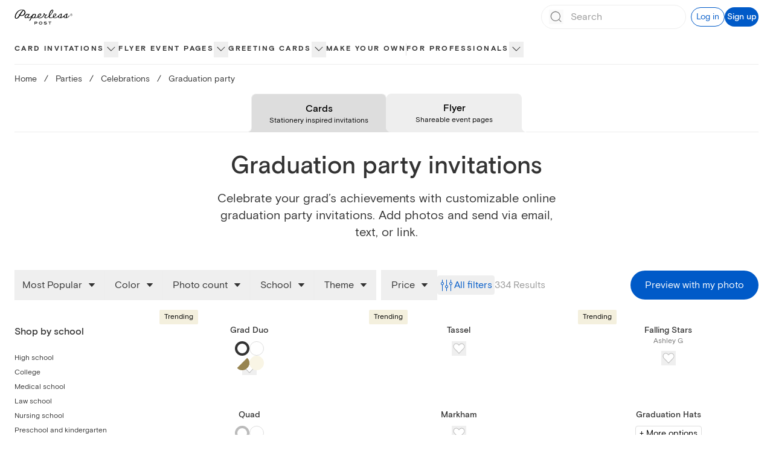

--- FILE ---
content_type: text/css
request_url: https://ssr-releases-cdn.paperlesspost.com/_next/static/css/4e90bbcf236c3116.css
body_size: 1794
content:
.CardImage_loading-animation__LQDff:after{z-index:9;animation:CardImage_loading-pulse__AHmwi 1s ease-in-out infinite alternate}.CardImage_loading-animation__LQDff.CardImage_loaded__6XLEG:after{animation:CardImage_loading-finished__G7pNS 1s ease-out;animation-fill-mode:forwards}@keyframes CardImage_loading-pulse__AHmwi{0%{opacity:.9}to{opacity:.5}}@keyframes CardImage_loading-finished__G7pNS{0%{opacity:.7}to{opacity:0}}.CategoryBlock_part-width__kEyv5 .CategoryBlock_category-image__YNgh1:nth-child(n+2){display:none}@media (min-width:600px){.CategoryBlock_part-width__kEyv5 .CategoryBlock_category-image__YNgh1:nth-child(n+2){display:block}}@media (min-width:1024px){.CategoryBlock_category-image__YNgh1:nth-child(n+3){display:none}}.CardEnvelopeImage_viewed-label__a8j1C{opacity:0;animation:CardEnvelopeImage_fade-in__nbJMG .3s ease-out forwards}@keyframes CardEnvelopeImage_fade-in__nbJMG{to{opacity:1}}.MagicArtTooltip_magic-art-gradient-text__YXU_b{background-image:linear-gradient(89.2deg,#3f91f5 6.24%,#005ac8 37.76%,#7a4eca 97.8%);-webkit-background-clip:text;-webkit-text-fill-color:transparent;background-clip:text;color:transparent}.MagicArtTooltip_magic-art-button__0xb10:not(.MagicArtTooltip_magic-art-button--open__oW_dp){background:linear-gradient(89.2deg,#ecf4fe -22.35%,#e8eef9 43.83%,#f1edfa 97.8%)}.MagicArtTooltip_magic-art-button__0xb10:not(.MagicArtTooltip_magic-art-button--open__oW_dp) .MagicArtTooltip_magic-art-button__gradient-icon__cu_ja{display:inline-block}.MagicArtTooltip_magic-art-button__0xb10:not(.MagicArtTooltip_magic-art-button--open__oW_dp) .MagicArtTooltip_magic-art-button__filled-icon__whPm_{display:none}.MagicArtTooltip_magic-art-button__0xb10:not(.MagicArtTooltip_magic-art-button--open__oW_dp) .MagicArtTooltip_magic-art-button__text__l2w31{background-image:linear-gradient(89.2deg,#3f91f5 6.24%,#005ac8 37.76%,#7a4eca 97.8%);-webkit-background-clip:text;-webkit-text-fill-color:transparent;background-clip:text;color:transparent}.MagicArtTooltip_magic-art-button__0xb10:not(.MagicArtTooltip_magic-art-button--open__oW_dp) .MagicArtTooltip_magic-art-button__border___GieD{display:block}.MagicArtTooltip_magic-art-button__0xb10.MagicArtTooltip_magic-art-button--open__oW_dp{background:linear-gradient(89.2deg,#3f91f5 6.24%,#005ac8 37.76%,#7a4eca 97.8%)}.MagicArtTooltip_magic-art-button__0xb10.MagicArtTooltip_magic-art-button--open__oW_dp .MagicArtTooltip_magic-art-button__gradient-icon__cu_ja{display:none}.MagicArtTooltip_magic-art-button__0xb10.MagicArtTooltip_magic-art-button--open__oW_dp .MagicArtTooltip_magic-art-button__filled-icon__whPm_{display:inline-block;color:#fff}.MagicArtTooltip_magic-art-button__0xb10.MagicArtTooltip_magic-art-button--open__oW_dp .MagicArtTooltip_magic-art-button__text__l2w31{color:#fff}.MagicArtTooltip_magic-art-button__0xb10.MagicArtTooltip_magic-art-button--open__oW_dp .MagicArtTooltip_magic-art-button__border___GieD{display:none}@media (hover:hover) and (pointer:fine){.FavoriteButton_favorite-icon__RP45m:hover path{fill:#ff8669}}.CardEnvelopeGridItem_scrollbarHide__bzvyl{scrollbar-width:none;-ms-overflow-style:none}.CardEnvelopeGridItem_scrollbarHide__bzvyl::-webkit-scrollbar{display:none}.StickySectionNav_nav-section-container__mfMPx{top:var(--top)}@media (min-width:1024px){.StickySectionNav_nav-section-container__mfMPx{top:var(--top-large)}}.LiteYouTubeEmbed_yt-lite__M4LZv{background-color:#000;position:relative;display:block;contain:content;background-position:50%;background-size:cover;cursor:pointer;aspect-ratio:16/9}.LiteYouTubeEmbed_yt-lite__M4LZv.LiteYouTubeEmbed_lyt-activated__KNSkp:before{content:"";box-sizing:content-box;display:block;position:absolute;top:0;background-image:url([data-uri]);background-position:top;background-repeat:repeat-x;height:60px;padding-bottom:50px;width:100%;transition:all .2s cubic-bezier(0,0,.2,1)}.LiteYouTubeEmbed_yt-lite__M4LZv:after{content:"";display:block;padding-bottom:var(--aspect-ratio)}.LiteYouTubeEmbed_yt-lite__M4LZv>iframe{width:100%;height:100%;position:absolute;top:0;left:0}.LiteYouTubeEmbed_yt-lite__M4LZv>.LiteYouTubeEmbed_lty-playbtn__chgJh{position:absolute;top:50%;left:50%;transform:translate(-50%,-50%);border-color:transparent transparent transparent #fff;border-style:solid;border-width:50px 0 50px calc(sqrt(3) * 50px);filter:drop-shadow(0 0 11.25px rgba(0,0,0,.15));transition:all .2s cubic-bezier(0,0,.2,1);z-index:1}.LiteYouTubeEmbed_yt-lite__M4LZv:hover>.LiteYouTubeEmbed_lty-playbtn__chgJh{filter:drop-shadow(0 0 12px rgba(0,0,0,.25))}.LiteYouTubeEmbed_yt-lite__M4LZv.LiteYouTubeEmbed_lyt-activated__KNSkp{cursor:unset}.LiteYouTubeEmbed_yt-lite__M4LZv.LiteYouTubeEmbed_lyt-activated__KNSkp:before,.LiteYouTubeEmbed_yt-lite__M4LZv.LiteYouTubeEmbed_lyt-activated__KNSkp>.LiteYouTubeEmbed_lty-playbtn__chgJh{opacity:0;pointer-events:none}.HorizontalScrollableTrack_row-content-container__fQtvM{scrollbar-width:none}.HorizontalScrollableTrack_row-content-container__fQtvM::-webkit-scrollbar{display:none}.HorizontalScrollableTrack_track-fade-gradient-left__C5Agv{background:linear-gradient(90deg,#fff 0,hsla(0,0%,100%,.9) 75%,hsla(0,0%,100%,0))}.HorizontalScrollableTrack_track-fade-gradient-right__v_i3V{background:linear-gradient(90deg,hsla(0,0%,100%,0) 0,hsla(0,0%,100%,.9) 25%,#fff)}.MarkdownParagraph_markdown__ywjTj{color:var(--data-text-color,#333)}.MarkdownParagraph_markdown__ywjTj h3{font-weight:500;margin-bottom:.125em}.MarkdownParagraph_markdown__ywjTj p{margin-bottom:1em}.MarkdownParagraph_markdown__ywjTj h3:last-child,.MarkdownParagraph_markdown__ywjTj p:last-child{margin-bottom:0}.MarkdownParagraph_markdown__ywjTj a{color:var(--data-link-color,#005ac8);margin-bottom:.125rem;border-bottom-width:1px;border-bottom-color:var(--data-link-color,#005ac8)}.MarkdownParagraph_markdown__ywjTj a:focus,.MarkdownParagraph_markdown__ywjTj a:hover{color:var(--data-link-hover-color,#00479e);border-bottom-color:var(--data-link-hover-color,#00479e)}.ColumnNav_column-nav__link-item__eBtFy,.ColumnNav_column-nav__text-item__6HG9C{color:var(--item-color)}.ColumnNav_column-nav__link-item__eBtFy:hover{color:var(--item-color--hovered);filter:brightness(.85)}.CoinsCalculator_counter-removal__bnC7n{-moz-appearance:textfield}.CoinsCalculator_counter-removal__bnC7n::-webkit-inner-spin-button{display:none}.MenuButton_menu-link__DQ2_6[data-reach-menu-item]{padding:.5rem 1rem;font-family:Basis Grotesque,ui-sans-serif,Helvetica Neue,Arial,sans-serif;font-weight:400;font-style:normal;--tw-text-opacity:1;color:rgb(51 51 51/var(--tw-text-opacity,1));font-size:1rem;line-height:1.5rem}.MenuButton_menu-link__DQ2_6[data-reach-menu-item][data-selected]{--tw-bg-opacity:1;background-color:rgb(238 238 238/var(--tw-bg-opacity,1))}.MenuButton_menu-item__fPC7A[data-reach-menu-item]{padding:.5rem 1rem;font-family:Basis Grotesque,ui-sans-serif,Helvetica Neue,Arial,sans-serif;font-weight:400;font-style:normal;--tw-text-opacity:1;color:rgb(51 51 51/var(--tw-text-opacity,1));font-size:1rem;line-height:1.5rem}.MenuButton_menu-item__fPC7A[data-reach-menu-item][data-selected]{--tw-bg-opacity:1;background-color:rgb(0 90 200/var(--tw-bg-opacity,1));--tw-text-opacity:1;color:rgb(255 255 255/var(--tw-text-opacity,1))}.MenuButton_menu-item-no-white-hover__5SxsW[data-reach-menu-item]{padding:.5rem 1rem;font-family:Basis Grotesque,ui-sans-serif,Helvetica Neue,Arial,sans-serif;font-weight:400;font-style:normal;--tw-text-opacity:1;color:rgb(51 51 51/var(--tw-text-opacity,1));font-size:1rem;line-height:1.5rem}.MenuButton_menu-item-no-white-hover__5SxsW[data-reach-menu-item][data-selected]{--tw-bg-opacity:1;background-color:rgb(238 238 238/var(--tw-bg-opacity,1));--tw-text-opacity:1;color:rgb(0 0 0/var(--tw-text-opacity,1))}.CoinCalculator_counter-removal__LHTug{-moz-appearance:textfield}.CoinCalculator_counter-removal__LHTug::-webkit-inner-spin-button{display:none}@media (min-width:1024px){.PlpInterstitialBanner_grid-placement__Ih6kQ{grid-row-start:var(--banner-row-desktop);grid-row-end:var(--banner-row-desktop)}}@media (min-width:600px) and (max-width:calc(1024px - 1px)){.PlpInterstitialBanner_grid-placement__Ih6kQ{grid-row-start:var(--banner-row-tablet);grid-row-end:var(--banner-row-tablet)}}@media (max-width:calc(600px - 1px)){.PlpInterstitialBanner_grid-placement__Ih6kQ{grid-row-start:var(--banner-row-mobile);grid-row-end:var(--banner-row-mobile)}}@media (min-width:1024px){.MediaPromoBanner_has-hero-promo__84D5m .MediaPromoBanner_promo-banner__UCk5w{width:35%}.MediaPromoBanner_promo-banner__UCk5w>div{padding:10%}.MediaPromoBanner_media-promo-banner-video__mSx5w{position:absolute;top:0;right:0;bottom:0;left:0;-o-object-fit:cover;object-fit:cover;-o-object-position:bottom right;object-position:bottom right;z-index:-10}}
/*# sourceMappingURL=4e90bbcf236c3116.css.map*/

--- FILE ---
content_type: application/javascript
request_url: https://ssr-releases-cdn.paperlesspost.com/_next/static/chunks/pages/cards/%5Blevel%5D/%5Bslug%5D-f6362820d13a54bb.js
body_size: 140
content:
(self.webpackChunk_N_E=self.webpackChunk_N_E||[]).push([[4076],{2215:(e,r,u)=>{"use strict";u.r(r),u.d(r,{default:()=>p});var t=u(31961),s=u(48456),a=u(81639),l=u(45478),n=u(41395),_=u(59423),i=u(56384),v=u(74848),c=function(){var e=(0,t.r)(),r=(0,l._)(e.query.level),u=(0,l._)(e.query.slug);if(!r||!(0,i.Z9)(r)||!u)return(0,v.jsx)(n.M,{});var _=(0,l._)(e.query.page);if(_){var c=Number(_);if(!Number.isInteger(c)||c<1)return(0,v.jsx)(n.M,{statusCode:404})}return(0,v.jsx)(a.D,{level:r,slug:u,Interstitial:s.R7},u)};c.navRouteGroup="cardPlp",c.getInitialProps=(0,_.ej)({cache:"private"});let p=c},71383:(e,r,u)=>{(window.__NEXT_P=window.__NEXT_P||[]).push(["/cards/[level]/[slug]",function(){return u(2215)}])}},e=>{var r=r=>e(e.s=r);e.O(0,[1570,4853,4831,9785,3128,901,1037,5494,6437,7909,2274,3295,1,7151,5858,8338,2818,7055,1639,636,6593,8792],()=>r(71383)),_N_E=e.O()}]);
//# sourceMappingURL=[slug]-f6362820d13a54bb.js.map

--- FILE ---
content_type: application/javascript
request_url: https://ssr-releases-cdn.paperlesspost.com/_next/static/chunks/901-1e8950a4bc2f5a37.js
body_size: 6323
content:
"use strict";(self.webpackChunk_N_E=self.webpackChunk_N_E||[]).push([[901],{63386:(e,t,n)=>{n.d(t,{A:()=>eX});var r,i=n(96540);function l(){return(l=Object.assign||function(e){for(var t=1;t<arguments.length;t++){var n=arguments[t];for(var r in n)Object.prototype.hasOwnProperty.call(n,r)&&(e[r]=n[r])}return e}).apply(this,arguments)}let s=["children","options"],o=["allowFullScreen","allowTransparency","autoComplete","autoFocus","autoPlay","cellPadding","cellSpacing","charSet","className","classId","colSpan","contentEditable","contextMenu","crossOrigin","encType","formAction","formEncType","formMethod","formNoValidate","formTarget","frameBorder","hrefLang","inputMode","keyParams","keyType","marginHeight","marginWidth","maxLength","mediaGroup","minLength","noValidate","radioGroup","readOnly","rowSpan","spellCheck","srcDoc","srcLang","srcSet","tabIndex","useMap"].reduce((e,t)=>(e[t.toLowerCase()]=t,e),{for:"htmlFor"}),u={amp:"&",apos:"'",gt:">",lt:"<",nbsp:"\xa0",quot:"“"},a=["style","script"],c=/([-A-Z0-9_:]+)(?:\s*=\s*(?:(?:"((?:\\.|[^"])*)")|(?:'((?:\\.|[^'])*)')|(?:\{((?:\\.|{[^}]*?}|[^}])*)\})))?/gi,p=/mailto:/i,h=/\n{2,}$/,d=/^( *>[^\n]+(\n[^\n]+)*\n*)+\n{2,}/,f=/^ *> ?/gm,m=/^ {2,}\n/,g=/^(?:( *[-*_])){3,} *(?:\n *)+\n/,y=/^\s*(`{3,}|~{3,}) *(\S+)?([^\n]*?)?\n([\s\S]+?)\s*\1 *(?:\n *)*\n?/,k=/^(?: {4}[^\n]+\n*)+(?:\n *)+\n?/,$=/^(`+)\s*([\s\S]*?[^`])\s*\1(?!`)/,b=/^(?:\n *)*\n/,v=/\r\n?/g,M=/^\[\^([^\]]+)](:.*)\n/,x=/^\[\^([^\]]+)]/,O=/\f/g,H=/^\s*?\[(x|\s)\]/,R=/^ *(#{1,6}) *([^\n]+?)(?: +#*)?(?:\n *)*(?:\n|$)/,E=/^([^\n]+)\n *(=|-){3,} *(?:\n *)+\n/,S=/^ *(?!<[a-z][^ >/]* ?\/>)<([a-z][^ >/]*) ?([^>]*)\/{0}>\n?(\s*(?:<\1[^>]*?>[\s\S]*?<\/\1>|(?!<\1)[\s\S])*?)<\/\1>\n*/i,C=/&([a-zA-Z]+);/g,I=/^<!--[\s\S]*?(?:-->)/,_=/^(data|aria|x)-[a-z_][a-z\d_.-]*$/,A=/^ *<([a-z][a-z0-9:]*)(?:\s+((?:<.*?>|[^>])*))?\/?>(?!<\/\1>)(\s*\n)?/i,L=/^\{.*\}$/,N=/^(https?:\/\/[^\s<]+[^<.,:;"')\]\s])/,w=/^<([^ >]+@[^ >]+)>/,G=/^<([^ >]+:\/[^ >]+)>/,D=/-([a-z])?/gi,B=/^(.*\|?.*)\n *(\|? *[-:]+ *\|[-| :]*)\n((?:.*\|.*\n)*)\n?/,T=/^\[([^\]]*)\]:\s+<?([^\s>]+)>?\s*("([^"]*)")?/,z=/^!\[([^\]]*)\] ?\[([^\]]*)\]/,W=/^\[([^\]]*)\] ?\[([^\]]*)\]/,j=/(\[|\])/g,F=/(\n|^[-*]\s|^#|^ {2,}|^-{2,}|^>\s)/,U=/\t/g,X=/^ *\| */,P=/(^ *\||\| *$)/g,Z=/ *$/,K=/^ *:-+: *$/,q=/^ *:-+ *$/,V=/^ *-+: *$/,Q=/^([*_])\1((?:\[.*?\][([].*?[)\]]|<.*?>(?:.*?<.*?>)?|`.*?`|~+.*?~+|.)*?)\1\1(?!\1)/,J=/^([*_])((?:\[.*?\][([].*?[)\]]|<.*?>(?:.*?<.*?>)?|`.*?`|~+.*?~+|.)*?)\1(?!\1|\w)/,Y=/^==((?:\[.*?\]|<.*?>(?:.*?<.*?>)?|`.*?`|.)*?)==/,ee=/^~~((?:\[.*?\]|<.*?>(?:.*?<.*?>)?|`.*?`|.)*?)~~/,et=/^\\([^0-9A-Za-z\s])/,en=/^[\s\S]+?(?=[^0-9A-Z\s\u00c0-\uffff&;.()'"]|\d+\.|\n\n| {2,}\n|\w+:\S|$)/i,er=/^\n+/,ei=/^([ \t]*)/,el=/\\([^\\])/g,es=/ *\n+$/,eo=/(?:^|\n)( *)$/,eu="(?:\\d+\\.)",ea="(?:[*+-])";function ec(e){return"( *)("+(1===e?eu:ea)+") +"}let ep=ec(1),eh=ec(2);function ed(e){return RegExp("^"+(1===e?ep:eh))}let ef=ed(1),em=ed(2);function eg(e){return RegExp("^"+(1===e?ep:eh)+"[^\\n]*(?:\\n(?!\\1"+(1===e?eu:ea)+" )[^\\n]*)*(\\n|$)","gm")}let ey=eg(1),ek=eg(2);function e$(e){let t=1===e?eu:ea;return RegExp("^( *)("+t+") [\\s\\S]+?(?:\\n{2,}(?! )(?!\\1"+t+" (?!"+t+" ))\\n*|\\s*\\n*$)")}let eb=e$(1),ev=e$(2);function eM(e,t){let n=1===t,i=n?eb:ev,l=n?ey:ek,s=n?ef:em;return{t(e,t,n){let r=eo.exec(n);return r&&(t.o||!t._&&!t.u)?i.exec(e=r[1]+e):null},i:r.HIGH,l(e,t,r){let i=n?+e[2]:void 0,o=e[0].replace(h,"\n").match(l),u=!1;return{p:o.map(function(e,n){let i;let l=RegExp("^ {1,"+s.exec(e)[0].length+"}","gm"),a=e.replace(l,"").replace(s,""),c=n===o.length-1,p=-1!==a.indexOf("\n\n")||c&&u;u=p;let h=r._,d=r.o;r.o=!0,p?(r._=!1,i=a.replace(es,"\n\n")):(r._=!0,i=a.replace(es,""));let f=t(i,r);return r._=h,r.o=d,f}),m:n,g:i}},h:(t,n,r)=>e(t.m?"ol":"ul",{key:r.k,start:t.g},t.p.map(function(t,i){return e("li",{key:i},n(t,r))}))}}let ex=/^\[([^\]]*)]\( *((?:\([^)]*\)|[^() ])*) *"?([^)"]*)?"?\)/,eO=/^!\[([^\]]*)]\( *((?:\([^)]*\)|[^() ])*) *"?([^)"]*)?"?\)/,eH=[d,y,k,R,E,I,B,ey,eb,ek,ev],eR=[...eH,/^[^\n]+(?:  \n|\n{2,})/,S,A];function eE(e){return e.replace(/[ÀÁÂÃÄÅàáâãäåæÆ]/g,"a").replace(/[çÇ]/g,"c").replace(/[ðÐ]/g,"d").replace(/[ÈÉÊËéèêë]/g,"e").replace(/[ÏïÎîÍíÌì]/g,"i").replace(/[Ññ]/g,"n").replace(/[øØœŒÕõÔôÓóÒò]/g,"o").replace(/[ÜüÛûÚúÙù]/g,"u").replace(/[ŸÿÝý]/g,"y").replace(/[^a-z0-9- ]/gi,"").replace(/ /gi,"-").toLowerCase()}function eS(e){return V.test(e)?"right":K.test(e)?"center":q.test(e)?"left":null}function eC(e,t,n){let r=n.v;n.v=!0;let i=t(e.trim(),n);n.v=r;let l=[[]];return i.forEach(function(e,t){"tableSeparator"===e.type?0!==t&&t!==i.length-1&&l.push([]):("text"!==e.type||null!=i[t+1]&&"tableSeparator"!==i[t+1].type||(e.$=e.$.replace(Z,"")),l[l.length-1].push(e))}),l}function eI(e,t,n){n._=!0;let r=eC(e[1],t,n),i=e[2].replace(P,"").split("|").map(eS),l=e[3].trim().split("\n").map(function(e){return eC(e,t,n)});return n._=!1,{S:i,A:l,L:r,type:"table"}}function e_(e,t){return null==e.S[t]?{}:{textAlign:e.S[t]}}function eA(e){return function(t,n){return n._?e.exec(t):null}}function eL(e){return function(t,n){return n._||n.u?e.exec(t):null}}function eN(e){return function(t,n){return n._||n.u?null:e.exec(t)}}function ew(e){return function(t){return e.exec(t)}}function eG(e,t,n){if(t._||t.u||n&&!n.endsWith("\n"))return null;let r="";e.split("\n").every(e=>!eH.some(t=>t.test(e))&&(r+=e+"\n",e.trim()));let i=r.trimEnd();return""==i?null:[r,i]}function eD(e){try{if(decodeURIComponent(e).replace(/[^A-Za-z0-9/:]/g,"").match(/^\s*(javascript|vbscript|data(?!:image)):/i))return null}catch(e){return null}return e}function eB(e){return e.replace(el,"$1")}function eT(e,t,n){let r=n._||!1,i=n.u||!1;n._=!0,n.u=!0;let l=e(t,n);return n._=r,n.u=i,l}function ez(e,t,n){return n._=!1,e(t+"\n\n",n)}let eW=(e,t,n)=>({$:eT(t,e[1],n)});function ej(){return{}}function eF(){return null}function eU(e,t,n){let r=e,i=t.split(".");for(;i.length&&void 0!==(r=r[i[0]]);)i.shift();return r||n}!function(e){e[e.MAX=0]="MAX",e[e.HIGH=1]="HIGH",e[e.MED=2]="MED",e[e.LOW=3]="LOW",e[e.MIN=4]="MIN"}(r||(r={}));let eX=e=>{let{children:t,options:n}=e,h=function(e,t){if(null==e)return{};var n,r,i={},l=Object.keys(e);for(r=0;r<l.length;r++)t.indexOf(n=l[r])>=0||(i[n]=e[n]);return i}(e,s);return i.cloneElement(function(e,t={}){var n;let s;t.overrides=t.overrides||{},t.slugify=t.slugify||eE,t.namedCodesToUnicode=t.namedCodesToUnicode?l({},u,t.namedCodesToUnicode):u;let h=t.createElement||i.createElement;function P(e,n,...r){let i=eU(t.overrides,`${e}.props`,{});return h(function(e,t){let n=eU(t,e);return n?"function"==typeof n||"object"==typeof n&&"render"in n?n:eU(t,`${e}.component`,e):e}(e,t.overrides),l({},n,i,{className:function(...e){return e.filter(Boolean).join(" ")}(null==n?void 0:n.className,i.className)||void 0}),...r)}function Z(e){let n,r=!1;t.forceInline?r=!0:t.forceBlock||(r=!1===F.test(e));let l=eo(es(r?e:`${e.trimEnd().replace(er,"")}

`,{_:r}));for(;"string"==typeof l[l.length-1]&&!l[l.length-1].trim();)l.pop();if(null===t.wrapper)return l;let s=t.wrapper||(r?"span":"div");if(l.length>1||t.forceWrapper)n=l;else{if(1===l.length)return"string"==typeof(n=l[0])?P("span",{key:"outer"},n):n;n=null}return i.createElement(s,{key:"outer"},n)}function K(e){let t=e.match(c);return t?t.reduce(function(e,t,n){let r=t.indexOf("=");if(-1!==r){var l,s;let u=(-1!==(l=t.slice(0,r)).indexOf("-")&&null===l.match(_)&&(l=l.replace(D,function(e,t){return t.toUpperCase()})),l).trim(),a=function(e){let t=e[0];return('"'===t||"'"===t)&&e.length>=2&&e[e.length-1]===t?e.slice(1,-1):e}(t.slice(r+1).trim()),c=o[u]||u,p=e[c]=(s=a,"style"===u?s.split(/;\s?/).reduce(function(e,t){let n=t.slice(0,t.indexOf(":"));return e[n.replace(/(-[a-z])/g,e=>e[1].toUpperCase())]=t.slice(n.length+1).trim(),e},{}):"href"===u?eD(s):(s.match(L)&&(s=s.slice(1,s.length-1)),"true"===s||"false"!==s&&s));"string"==typeof p&&(S.test(p)||A.test(p))&&(e[c]=i.cloneElement(Z(p.trim()),{key:n}))}else"style"!==t&&(e[o[t]||t]=!0);return e},{}):null}let q=[],V={},el={blockQuote:{t:eN(d),i:r.HIGH,l:(e,t,n)=>({$:t(e[0].replace(f,""),n)}),h:(e,t,n)=>P("blockquote",{key:n.k},t(e.$,n))},breakLine:{t:ew(m),i:r.HIGH,l:ej,h:(e,t,n)=>P("br",{key:n.k})},breakThematic:{t:eN(g),i:r.HIGH,l:ej,h:(e,t,n)=>P("hr",{key:n.k})},codeBlock:{t:eN(k),i:r.MAX,l:e=>({$:e[0].replace(/^ {4}/gm,"").replace(/\n+$/,""),M:void 0}),h:(e,t,n)=>P("pre",{key:n.k},P("code",l({},e.I,{className:e.M?`lang-${e.M}`:""}),e.$))},codeFenced:{t:eN(y),i:r.MAX,l:e=>({I:K(e[3]||""),$:e[4],M:e[2]||void 0,type:"codeBlock"})},codeInline:{t:eL($),i:r.LOW,l:e=>({$:e[2]}),h:(e,t,n)=>P("code",{key:n.k},e.$)},footnote:{t:eN(M),i:r.MAX,l:e=>(q.push({O:e[2],B:e[1]}),{}),h:eF},footnoteReference:{t:eA(x),i:r.HIGH,l:e=>({$:e[1],R:`#${t.slugify(e[1])}`}),h:(e,t,n)=>P("a",{key:n.k,href:eD(e.R)},P("sup",{key:n.k},e.$))},gfmTask:{t:eA(H),i:r.HIGH,l:e=>({T:"x"===e[1].toLowerCase()}),h:(e,t,n)=>P("input",{checked:e.T,key:n.k,readOnly:!0,type:"checkbox"})},heading:{t:eN(R),i:r.HIGH,l:(e,n,r)=>({$:eT(n,e[2],r),j:t.slugify(e[2]),C:e[1].length}),h:(e,t,n)=>P(`h${e.C}`,{id:e.j,key:n.k},t(e.$,n))},headingSetext:{t:eN(E),i:r.MAX,l:(e,t,n)=>({$:eT(t,e[1],n),C:"="===e[2]?1:2,type:"heading"})},htmlComment:{t:ew(I),i:r.HIGH,l:()=>({}),h:eF},image:{t:eL(eO),i:r.HIGH,l:e=>({D:e[1],R:eB(e[2]),N:e[3]}),h:(e,t,n)=>P("img",{key:n.k,alt:e.D||void 0,title:e.N||void 0,src:eD(e.R)})},link:{t:eA(ex),i:r.LOW,l:(e,t,n)=>({$:function(e,t,n){let r=n._||!1,i=n.u||!1;n._=!1,n.u=!0;let l=e(t,n);return n._=r,n.u=i,l}(t,e[1],n),R:eB(e[2]),N:e[3]}),h:(e,t,n)=>P("a",{key:n.k,href:eD(e.R),title:e.N},t(e.$,n))},linkAngleBraceStyleDetector:{t:eA(G),i:r.MAX,l:e=>({$:[{$:e[1],type:"text"}],R:e[1],type:"link"})},linkBareUrlDetector:{t:(e,t)=>t.Z?null:eA(N)(e,t),i:r.MAX,l:e=>({$:[{$:e[1],type:"text"}],R:e[1],N:void 0,type:"link"})},linkMailtoDetector:{t:eA(w),i:r.MAX,l(e){let t=e[1],n=e[1];return p.test(n)||(n="mailto:"+n),{$:[{$:t.replace("mailto:",""),type:"text"}],R:n,type:"link"}}},orderedList:eM(P,1),unorderedList:eM(P,2),newlineCoalescer:{t:eN(b),i:r.LOW,l:ej,h:()=>"\n"},paragraph:{t:eG,i:r.LOW,l:eW,h:(e,t,n)=>P("p",{key:n.k},t(e.$,n))},ref:{t:eA(T),i:r.MAX,l:e=>(V[e[1]]={R:e[2],N:e[4]},{}),h:eF},refImage:{t:eL(z),i:r.MAX,l:e=>({D:e[1]||void 0,F:e[2]}),h:(e,t,n)=>P("img",{key:n.k,alt:e.D,src:eD(V[e.F].R),title:V[e.F].N})},refLink:{t:eA(W),i:r.MAX,l:(e,t,n)=>({$:t(e[1],n),P:t(e[0].replace(j,"\\$1"),n),F:e[2]}),h:(e,t,n)=>V[e.F]?P("a",{key:n.k,href:eD(V[e.F].R),title:V[e.F].N},t(e.$,n)):P("span",{key:n.k},t(e.P,n))},table:{t:eN(B),i:r.HIGH,l:eI,h:(e,t,n)=>P("table",{key:n.k},P("thead",null,P("tr",null,e.L.map(function(r,i){return P("th",{key:i,style:e_(e,i)},t(r,n))}))),P("tbody",null,e.A.map(function(r,i){return P("tr",{key:i},r.map(function(r,i){return P("td",{key:i,style:e_(e,i)},t(r,n))}))})))},tableSeparator:{t:function(e,t){return t.v?X.exec(e):null},i:r.HIGH,l:function(){return{type:"tableSeparator"}},h:()=>" | "},text:{t:ew(en),i:r.MIN,l:e=>({$:e[0].replace(C,(e,n)=>t.namedCodesToUnicode[n]?t.namedCodesToUnicode[n]:e)}),h:e=>e.$},textBolded:{t:eL(Q),i:r.MED,l:(e,t,n)=>({$:t(e[2],n)}),h:(e,t,n)=>P("strong",{key:n.k},t(e.$,n))},textEmphasized:{t:eL(J),i:r.LOW,l:(e,t,n)=>({$:t(e[2],n)}),h:(e,t,n)=>P("em",{key:n.k},t(e.$,n))},textEscaped:{t:eL(et),i:r.HIGH,l:e=>({$:e[1],type:"text"})},textMarked:{t:eL(Y),i:r.LOW,l:eW,h:(e,t,n)=>P("mark",{key:n.k},t(e.$,n))},textStrikethroughed:{t:eL(ee),i:r.LOW,l:eW,h:(e,t,n)=>P("del",{key:n.k},t(e.$,n))}};!0!==t.disableParsingRawHTML&&(el.htmlBlock={t:ew(S),i:r.HIGH,l(e,t,n){let[,r]=e[3].match(ei),i=RegExp(`^${r}`,"gm"),l=e[3].replace(i,""),s=eR.some(e=>e.test(l))?ez:eT,o=e[1].toLowerCase(),u=-1!==a.indexOf(o);n.Z=n.Z||"a"===o;let c=u?e[3]:s(t,l,n);return n.Z=!1,{I:K(e[2]),$:c,G:u,H:u?o:e[1]}},h:(e,t,n)=>P(e.H,l({key:n.k},e.I),e.G?e.$:t(e.$,n))},el.htmlSelfClosing={t:ew(A),i:r.HIGH,l:e=>({I:K(e[2]||""),H:e[1]}),h:(e,t,n)=>P(e.H,l({},e.I,{key:n.k}))});let es=((s=Object.keys(el)).sort(function(e,t){let n=el[e].i,r=el[t].i;return n!==r?n-r:e<t?-1:1}),function(e,t){return function e(t,n){let r=[],i="";for(;t;){let l=0;for(;l<s.length;){let o=s[l],u=el[o],a=u.t(t,n,i);if(a){let l=a[0];t=t.substring(l.length);let s=u.l(a,e,n);null==s.type&&(s.type=o),r.push(s),i=l;break}l++}}return r}(e.replace(v,"\n").replace(O,"").replace(U,"    "),t)}),eo=(n=function(e,t,n){return el[e.type].h(e,t,n)},function e(t,r={}){if(Array.isArray(t)){let n=r.k,i=[],l=!1;for(let n=0;n<t.length;n++){r.k=n;let s=e(t[n],r),o="string"==typeof s;o&&l?i[i.length-1]+=s:null!==s&&i.push(s),l=o}return r.k=n,i}return n(t,e,r)}),eu=Z(e);return q.length?P("div",null,eu,P("footer",{key:"footer"},q.map(function(e){return P("div",{id:t.slugify(e.B),key:e.B},e.B,eo(es(e.O,{_:!0})))}))):eu}(t,n),h)}},27014:(e,t,n)=>{n.d(t,{EN:()=>a,_q:()=>c,kS:()=>p});var r=n(96540),i=n(83224),l=n(16144),[s,o]=(0,i.q6)("Disclosure"),u=(e=>(e.Open="open",e.Collapsed="collapsed",e))(u||{}),a=({children:e,defaultOpen:t=!1,onChange:n,open:o,...u})=>{let a=(0,l.B)(u.id??"disclosure"),c=(0,i.M4)("panel",a),[p,h]=(0,i.PW)({controlledValue:o,defaultValue:t,calledFrom:"Disclosure"});return r.createElement(s,{disclosureId:a,onSelect:function(){n?.(),h(e=>!e)},open:p,panelId:c},e)};a.displayName="Disclosure";var c=r.forwardRef(function({as:e="button",children:t,onClick:n,onMouseDown:l,onPointerDown:s,...u},a){let{onSelect:c,open:p,panelId:h}=o("DisclosureButton"),d=r.useRef(null),f=(0,i.sC)(a,d);return r.createElement(e,{"aria-controls":h,"aria-expanded":p,...u,"data-reach-disclosure-button":"","data-state":p?"open":"collapsed",ref:f,onClick:(0,i.mK)(n,function(e){e.preventDefault(),d.current&&d.current.focus(),c()})},t)});c.displayName="DisclosureButton";var p=r.forwardRef(function({as:e="div",children:t,...n},i){let{panelId:l,open:s}=o("DisclosurePanel");return r.createElement(e,{ref:i,hidden:!s,...n,"data-reach-disclosure-panel":"","data-state":s?"open":"collapsed",id:l},t)});p.displayName="DisclosurePanel"},82309:(e,t,n)=>{n.d(t,{n:()=>p});var r=n(96540),i=n(36158),l=n(26261),s=n(66500),o=n(24880),u=class extends s.Q{#e;#t=void 0;#n;#r;constructor(e,t){super(),this.#e=e,this.setOptions(t),this.bindMethods(),this.#i()}bindMethods(){this.mutate=this.mutate.bind(this),this.reset=this.reset.bind(this)}setOptions(e){let t=this.options;this.options=this.#e.defaultMutationOptions(e),(0,o.f8)(this.options,t)||this.#e.getMutationCache().notify({type:"observerOptionsUpdated",mutation:this.#n,observer:this}),t?.mutationKey&&this.options.mutationKey&&(0,o.EN)(t.mutationKey)!==(0,o.EN)(this.options.mutationKey)?this.reset():this.#n?.state.status==="pending"&&this.#n.setOptions(this.options)}onUnsubscribe(){this.hasListeners()||this.#n?.removeObserver(this)}onMutationUpdate(e){this.#i(),this.#l(e)}getCurrentResult(){return this.#t}reset(){this.#n?.removeObserver(this),this.#n=void 0,this.#i(),this.#l()}mutate(e,t){return this.#r=t,this.#n?.removeObserver(this),this.#n=this.#e.getMutationCache().build(this.#e,this.options),this.#n.addObserver(this),this.#n.execute(e)}#i(){let e=this.#n?.state??(0,i.$)();this.#t={...e,isPending:"pending"===e.status,isSuccess:"success"===e.status,isError:"error"===e.status,isIdle:"idle"===e.status,mutate:this.mutate,reset:this.reset}}#l(e){l.j.batch(()=>{if(this.#r&&this.hasListeners()){let t=this.#t.variables,n=this.#t.context;e?.type==="success"?(this.#r.onSuccess?.(e.data,t,n),this.#r.onSettled?.(e.data,null,t,n)):e?.type==="error"&&(this.#r.onError?.(e.error,t,n),this.#r.onSettled?.(void 0,e.error,t,n))}this.listeners.forEach(e=>{e(this.#t)})})}},a=n(97665),c=n(54362);function p(e,t){let n=(0,a.jE)(t),[i]=r.useState(()=>new u(n,e));r.useEffect(()=>{i.setOptions(e)},[i,e]);let s=r.useSyncExternalStore(r.useCallback(e=>i.subscribe(l.j.batchCalls(e)),[i]),()=>i.getCurrentResult(),()=>i.getCurrentResult()),o=r.useCallback((e,t)=>{i.mutate(e,t).catch(c.l)},[i]);if(s.error&&(0,c.G)(i.options.throwOnError,[s.error]))throw s.error;return{...s,mutate:o,mutateAsync:s.mutate}}}}]);
//# sourceMappingURL=901-1e8950a4bc2f5a37.js.map

--- FILE ---
content_type: application/javascript
request_url: https://ssr-releases-cdn.paperlesspost.com/_next/static/chunks/2274-6689e0187fffaa3e.js
body_size: 4098
content:
"use strict";(self.webpackChunk_N_E=self.webpackChunk_N_E||[]).push([[2274],{49390:(e,r,n)=>{n.d(r,{v:()=>a});var a=function(e){var r=e.amount,n=e.currency,a=e.noDecimal,l=("number"==typeof r?r:parseInt(r,10))/100;return new Intl.NumberFormat("en-US",{style:"currency",currency:n,minimumFractionDigits:a&&!(l%1!=0)?0:2}).format(l)}},84507:(e,r,n)=>{n.d(r,{ae:()=>s,gZ:()=>c,hf:()=>t,hk:()=>o,pB:()=>i});var a=n(49390),l={USD:.13,AUD:void 0,GBP:void 0},t=function(e){var r=e.product,n=e.coinCostOfPlus,a=e.currency,l=null==r?void 0:r.prices[a];if(!(null!=r&&r.coins)||!l)return 0;var t=c({currency:a,guestCount:r.coins,coinCostOfPlus:n});return Math.round(Math.abs((l-t)/t*100))},s=function(e,r){var n;return null!=e&&null!==(n=e.prices)&&void 0!==n&&n[r]?(0,a.v)({amount:e.prices[r]||0,currency:r,noDecimal:!0}):"N/A"},i=function(e){var r=e.guestCount,n=e.price;if(n&&r)return n/r},c=function(e){var r=e.coinCostOfPlus,n=e.currency,a=e.guestCount,t=e.roundToDollar;if(!a)return 0;var s=l[n]||.13,i=Math.round(a/70),c=7*s*a+r*s*i;return void 0!==t&&t?100*Math.round(c):100*c},o=function(e){var r=e.coinCostOfPlus,n=e.currency,a=e.guestCount,l=c({currency:n,guestCount:a,coinCostOfPlus:r});return a?l/a:0}},27813:(e,r,n)=>{n.d(r,{d:()=>y});var a=n(96540),l=n(76424),t=n(33486),s=n(20794),i=n(16209),c=n(53067),o=n(39921),d=n(79790),u=n(46809),m=n(89324),p=function(e){return"".concat(e," ").concat((0,m.ri)(e||0)," per recipient")},x=function(e){var r=e.premiumContentCoinPricing,n=e.premiumFeatureCoinPricing;if(!r||!n)return[];var a=r.backdrop,l=r.envelopeLiner,t=r.envelopePaper,s=r.stamp,i=r.pageStyles,c=r.paper,o=n.ugcSticker;return[{section:"Design",items:[{name:"Premium Card",text:p(null==c?void 0:c.premium2)},{name:"Backdrops",text:p(null==a?void 0:a.premium)},{name:"Envelope",text:p(null==t?void 0:t.premium)},{name:"Liner",text:p(null==l?void 0:l.premium)},{name:"Stamp",text:p(null==s?void 0:s.premium)},{name:"Upload your own logo or sticker",text:p(o)},{name:"Custom Page Styles",text:p(null==i?void 0:i.premium)},{name:"Custom Emails",text:"Plus"},{name:"Shareable Link",text:"Plus"}]},{section:"Premium Event Details & Blocks",items:[{name:"Photo Gallery",text:"Plus"},{name:"Video",text:"Plus"},{name:"Wedding Party",text:"Plus"},{name:"Speakers",text:"Plus"},{name:"Sponsors",text:"Plus"}]},{section:"Guest Management",items:[{name:"Guest Surveys",text:"Plus"},{name:"Guest Tags",text:"Plus"},{name:"Guest Check-in",text:"Plus"},{name:"Custom URL and Password Protection",text:"Plus"},{name:"Analytics"}]}]},h=n(59980),f=n(49390),v=n(84507),g=n(21844),b=n(74848),j=i.Sj.Usd,y=function(e){var r,n=e.compareModalOpen,m=e.onClose,p=e.pageDefaults,y=e.subscriptionProducts,w=(0,l.useRouter)().push,N=(0,l.usePathname)(),P=p||{},k=P.premiumBundles,S=P.premiumContentCoinPricing,C=P.premiumFeatureCoinPricing,A=(null==k||null===(r=k.find(function(e){return"plus"===e.name}))||void 0===r?void 0:r.coins)||200,D=(0,a.useState)(y[0]),L=D[0],U=D[1],_=x({premiumContentCoinPricing:S,premiumFeatureCoinPricing:C}),O=(0,h.e)(function(){var e,r=null==L?void 0:L.coins,n=null===(e=y.find(function(e){return e.coins===r}))||void 0===e?void 0:e.id;return"/checkout?productId=".concat(n,"&productType=").concat(i.ch.SubscriptionProduct)});return(0,b.jsx)(s.LC,{className:"fixed inset-0 overflow-auto bg-lapel bg-opacity-20 z-30",isOpen:n,children:(0,b.jsxs)(s.Cf,{"aria-label":"Search Modal",className:"flex flex-col mx-auto bg-white text-lapel max-w-5xl fixed inset-0 h-full md:h-5/6 my-auto overflow-auto",children:[(0,b.jsx)("div",{className:"flex justify-end sticky p-4 top-0 bg-white",children:(0,b.jsx)("button",{"aria-label":"Close Pricing modal explanation overlay",onClick:m,children:(0,b.jsx)(c.A,{height:"1.5rem",width:"1.5rem"})})}),(0,b.jsxs)("div",{className:"flex flex-col md:flex-row justify-center md:mx-10 px-4 md:px-0",children:[(0,b.jsxs)("div",{className:"flex flex-col gap-4 md:w-1/3",children:[(0,b.jsx)("p",{className:"heading-large",children:"Compare pricing"}),(0,b.jsx)("p",{className:"paragraph-medium md:pr-10",children:"See how the cost compares to paying per event, with the same premium design elements and Plus features that come included with a Pro subscription."}),(0,b.jsxs)("div",{className:"flex flex-col gap-2 pb-0 md:pb-4",children:[(0,b.jsx)("p",{className:"heading-xxsmall",children:"Guests"}),(0,b.jsxs)(t.W1,{children:[(0,b.jsxs)(d.IU,{className:"flex items-center bg-white justify-between border border-dove px-3 py-3 hover:border-gatsby w-24","data-testid":"products-dropdown",children:[(0,b.jsx)("div",{className:"flex flex-row justify-between w-full pl-1 pr-2",children:(0,b.jsx)("div",{children:new Intl.NumberFormat("en-US").format((null==L?void 0:L.coins)||0)})}),(0,b.jsx)("span",{"aria-hidden":!0,children:(0,b.jsx)(u.A,{height:"1rem",title:"Sort by menu",width:"1rem"})})]}),(0,b.jsx)(d.cO,{className:"bg-white w-44 lg:w-96 mt-[-0.25rem]",portal:!0,children:null==y?void 0:y.map(function(e){return(0,b.jsx)(d.Dr,{onSelect:function(){U(e)},children:new Intl.NumberFormat("en-US").format(e.coins||0)},e.coins)})})]})]})]}),(0,b.jsxs)("div",{className:"flex flex-1 border-alto border-t border-r border-l mt-4 min-h-80 md:mt-0",children:[(0,b.jsxs)("div",{className:"flex flex-col flex-1 justify-between border-dove border-r p-4",children:[(0,b.jsxs)("div",{className:"flex flex-col gap-4",children:[(0,b.jsx)("div",{className:"tracked-small uppercase bg-ticker-tape-yellow py-1 px-1 text-center w-28 !font-normal",children:"Paperless Pro"}),(0,b.jsx)("p",{className:"heading-large",children:(0,f.v)({amount:(null==L?void 0:L.prices[j])||0,currency:j,noDecimal:!0})}),(0,b.jsxs)("div",{children:[(0,b.jsxs)("p",{className:"paragraph-xsmall",children:[(0,f.v)({amount:(0,v.pB)({guestCount:null==L?void 0:L.coins,price:null==L?void 0:L.prices[j]})||0,currency:j,noDecimal:!0})," ","per guest"]}),(0,b.jsxs)("p",{className:"paragraph-xsmall",children:["Purchasing a yearly subscription for"," ",((null==L?void 0:L.coins)||0).toLocaleString()," guests"]})]})]}),(0,b.jsxs)("div",{className:"flex flex-col gap-4",children:[(0,b.jsxs)("p",{className:"heading-xsmall",children:["Save"," ",(0,v.hf)({product:L,coinCostOfPlus:A,currency:j}),"%"]}),(0,b.jsx)("div",{children:(0,b.jsx)(o.Ay,{className:"paragraph-xsmall font-normal !px-2 !py-2 md:!px-6",as:"AuthenticatedAppLink",href:O,children:"Subscribe now"})})]})]}),(0,b.jsxs)("div",{className:"flex flex-col flex-1 justify-between p-4",children:[(0,b.jsxs)("div",{className:"flex flex-col gap-4",children:[(0,b.jsx)("div",{className:"tracked-small uppercase bg-dove py-1 px-1 text-center w-28 !font-normal",children:"Pay per event"}),(0,b.jsx)("p",{className:"heading-large",children:(0,f.v)({amount:(0,v.gZ)({currency:j,guestCount:null==L?void 0:L.coins,coinCostOfPlus:A,roundToDollar:!0}),currency:j,noDecimal:!0})}),(0,b.jsxs)("div",{children:[(0,b.jsxs)("p",{className:"paragraph-xsmall",children:[(0,f.v)({amount:(0,v.hk)({currency:j,guestCount:null==L?void 0:L.coins,coinCostOfPlus:A}),currency:j,noDecimal:!0})," ","per guest"]}),(0,b.jsx)("p",{className:"paragraph-xsmall",children:"Includes Plus features (200 Coins, one-time cost per event)"})]})]}),(0,b.jsx)("div",{className:"flex flex-col gap-4",children:(0,b.jsx)("div",{children:(0,b.jsx)(o.Ay,{className:"font-normal",color:o.hA,type:o.xo,onClick:function(){m();var e=new URLSearchParams;e.set("tab","paygo"),w("".concat(N,"?").concat(e.toString(),"#pricing"))},children:"Learn more"})})})]})]})]}),(0,b.jsx)("table",{className:"border-collapse border border-alto mx-4 table-fixed md:mx-10 mb-10",children:(0,b.jsx)("tbody",{children:_.map(function(e){return(0,b.jsxs)(a.Fragment,{children:[(0,b.jsx)("tr",{className:"bg-dove",children:(0,b.jsx)("th",{className:"heading-xsmall px-3 py-2 border border-alto text-left",colSpan:3,children:e.section})}),e.items.map(function(e){return(0,b.jsxs)("tr",{children:[(0,b.jsx)("td",{className:"border border-alto px-3 py-2 md:w-1/3",children:e.name}),(0,b.jsx)("td",{className:"border border-alto px-3 py-2 md:w-1/3",children:(0,b.jsx)(g.A,{})}),(0,b.jsx)("td",{className:"border border-alto px-3 py-2 text-left w-1/2 md:w-1/3",children:e.text?e.text:(0,b.jsx)(c.A,{height:"1rem",width:"1rem"})})]},e.name)})]},e.section)})})})]})})}},62274:(e,r,n)=>{n.d(r,{A:()=>P,j:()=>N});var a=n(16209),l=n(96540),t=n(33486),s=n(79790),i=n(46809),c=n(47420),o=n(39921),d=n(20053),u=n(46537),m=n(73393),p=n(27813),x=n(76424),h=n(57529),f=n(84507),v=n(59980),g=n(77452);n(24740);var b=n(62291),j=n(83333),y=n(74848),w=function(e){var r=e.comparisonModalOpen,n=e.params;r?n.set("comparePricingModal","true"):n.delete("comparePricingModal");var a=n.toString(),l="".concat(window.location.pathname,"?").concat(a);window.history.replaceState(null,"",l)},N=a.px;let P=function(e){var r,n,P=e.className,k=(0,l.useState)(!1),S=k[0],C=k[1],A=(0,j.A)(),D=(0,c.j)(),L=(0,u.IT)(N,{variables:{subscriptionListName:A}}),U=L.data,_=void 0===U?{}:U,O=_.countryPreferences,M=_.products,I=L.loading,F=D.data,R=(void 0===F?{}:F).pageDefaults,G=(0,x.useSearchParams)(),T=(0,l.useRef)(!1),B=(null==O?void 0:O.preferredCurrency)||"USD",E=(null===(r=D.data)||void 0===r||null===(r=r.pageDefaults)||void 0===r||null===(r=r.premiumBundles)||void 0===r||null===(r=r.find(function(e){return"plus"===e.name}))||void 0===r?void 0:r.coins)||200,z=(0,l.useState)(),V=z[0],W=z[1],Z=(null==V?void 0:V.kind)==="product"?V.product:void 0,q=(null==V?void 0:V.kind)==="over5000",J=(0,f.hf)({product:Z,coinCostOfPlus:E,currency:a.Sj.Usd}),X="subscription"===(0,g.X)(),Y=(0,v.e)(function(){if(X)return new URL("/account/subscription",(0,h.A)());var e=new URL("/checkout?productId=".concat(null==Z?void 0:Z.id),(0,h.A)());e.searchParams.set("productType",a.ch.SubscriptionProduct);var r=G.get("returnUrl");return r&&e.searchParams.set("returnUrl",r),e.pathname+e.search});if(!T.current&&M&&M.length){var H=M.find(function(e){return null!=e});H&&W({kind:"product",product:H}),new URLSearchParams(G.toString()).has("comparePricingModal")&&C(!0),T.current=!0}var K=function(){var e=new URLSearchParams(G.toString());S||(0,b.Ay)({name:"pbr_modal_opened",data:{id:"compare_pricing"}}),C(function(r){return w({params:e,comparisonModalOpen:!r}),!r})},Q=(0,v.e)(function(){return q?null:(0,y.jsxs)("div",{className:"flex flex-row gap-6 items-center lg:flex-row md:items-start md:gap-2 lg:items-center lg:gap-6",children:[(0,y.jsxs)("div",{className:"heading-xsmall lg:paragraph-xlarge",children:[(0,f.ae)(Z,B),"/year"]}),(0,y.jsx)("div",{className:"flex flex-row gap-2 items-center",children:(0,y.jsxs)("button",{className:"text-lapel p-0.5 border-b hover:text-black paragraph-small",onClick:K,children:[(0,y.jsxs)("span",{children:["Save ",J,"% vs. "]}),(0,y.jsx)("span",{className:"hidden lg:inline",children:"paying per event"}),(0,y.jsx)("span",{className:"inline lg:hidden",children:"paying/event"})]})})]})});return(0,y.jsxs)("div",{className:(0,d.A)("flex flex-col bg-ticker-tape-yellow p-6 md:p-8 lg:p-12 gap-4 lg:gap-6",P),children:[(0,y.jsxs)("div",{className:"flex flex-col gap-2",children:[(0,y.jsx)("div",{className:"paragraph-xlarge lg:paragraph-xxlarge",children:"Find your perfect plan"}),(0,y.jsx)("div",{className:"paragraph-medium",children:"The more people you reach, the more you save. Guests are counted towards your annual guest total each time:"}),(0,y.jsx)("div",{className:"paragraph-medium",children:(0,y.jsxs)("ul",{className:"list-none pl-4 [&>li]:before:content-['•'] [&>li]:before:pr-2",children:[(0,y.jsx)("li",{children:"You send an invitation directly through Paperless Post"}),(0,y.jsx)("li",{children:"Someone RSVPs to an event via a Shareable Link"})]})})]}),I?(0,y.jsx)(m.A,{className:"flex items-center justify-center h-24"}):(0,y.jsxs)("div",{className:"flex flex-col gap-4",children:[(0,y.jsxs)("div",{className:"flex flex-col xl:flex-row items-center gap-4 z-10",children:[(0,y.jsxs)(t.W1,{children:[(0,y.jsxs)(s.IU,{className:"flex items-center bg-white justify-between border border-dove px-3 py-3 hover:border-gatsby min-w-52 w-full xl:w-96","data-testid":"products-dropdown",children:[(0,y.jsxs)("div",{className:"flex flex-row justify-between w-full pl-1 pr-2",children:[(0,y.jsx)("div",{children:"Annual guests"}),(0,y.jsx)("div",{children:q?"5,000+":null==Z||null===(n=Z.coins)||void 0===n?void 0:n.toLocaleString()})]}),(0,y.jsx)("span",{"aria-hidden":!0,children:(0,y.jsx)(i.A,{height:"1rem",title:"Sort by menu",width:"1rem"})})]}),(0,y.jsxs)(s.cO,{className:"bg-white w-44 lg:w-96",portal:!0,children:[null==M?void 0:M.filter(function(e){return null!=e}).map(function(e){var r;return(0,y.jsx)(s.Dr,{onSelect:function(){W({kind:"product",product:e}),(0,b.Ay)({name:"pbr_guest_dropdown",data:{id:e.coins}})},children:null===(r=e.coins)||void 0===r?void 0:r.toLocaleString()},e.id)}),(0,y.jsx)(s.Dr,{onSelect:function(){W({kind:"over5000"}),(0,b.Ay)({name:"pbr_guest_dropdown",data:{id:"5000+"}})},children:"5,000+"})]})]}),(0,y.jsx)("div",{className:"block md:hidden",children:Q}),(0,y.jsx)("div",{className:"flex w-full",children:q?(0,y.jsx)(o.Ay,{className:"w-full xl:w-44 text-center px-6 py-4 tracked-medium font-normal !bg-black border-0 hover:!bg-white hover:text-black",as:"AppLink","data-testid":"contact-us-button",href:"https://paperlesspost.zendesk.com/hc/en-us/requests/new",target:"_blank",rel:"noopener noreferrer",tracking:{id:"Contact us",name:"pbr_link_clicked"},children:"Contact us"}):(0,y.jsx)(o.Ay,{className:(0,d.A)("w-full text-center px-6 py-4 tracked-medium font-normal !bg-black border-0 hover:!bg-white hover:text-black",{"xl:w-60":X,"xl:w-44":!X}),as:"AuthenticatedAppLink","data-testid":"subscribe-now-button",href:Y,tracking:{id:"Subscribe now",name:"pbr_link_clicked"},children:X?"Manage Subscription":"Subscribe now"})})]}),(0,y.jsx)("div",{className:"hidden md:block",children:Q})]}),!!R&&((null==M?void 0:M.length)||0)>0&&(0,y.jsx)(p.d,{compareModalOpen:S,onClose:K,pageDefaults:R,subscriptionProducts:M||[]})]})}},47420:(e,r,n)=>{n.d(r,{j:()=>s});var a=n(16209),l=n(46537);n(24740);var t=a.VJ;function s(){return(0,l.IT)(t)}},83333:(e,r,n)=>{n.d(r,{A:()=>l});var a=n(56477);let l=function(){return(0,a.Ay)("2025-10-rev-subscription-pricing")||"subscription_product_default"}}}]);
//# sourceMappingURL=2274-6689e0187fffaa3e.js.map

--- FILE ---
content_type: application/javascript
request_url: https://ssr-releases-cdn.paperlesspost.com/_next/static/chunks/1639-c22195348f9eef81.js
body_size: 10644
content:
(self.webpackChunk_N_E=self.webpackChunk_N_E||[]).push([[1639],{58306:(e,a,t)=>{"use strict";t.d(a,{B:()=>b,c:()=>m});var r=t(49228),l=t(16209),s=t(20053),o=t(17376),i=t(59980),n=t(4853),d=t(14985);t(24740);var c=t(39733),u=t(50002),p=t(74848);l.we;var m=function(e){var a=e.context,t=e.productType,s=void 0===t?l.nX.Card:t,o=e.isPlp,n=[a.section,a.group,a.category].concat((0,r.A)(o?[]:[a])).map(function(e){var a=(0,i.e)(function(){var a,t=(null==e||null===(a=e.seoContent)||void 0===a?void 0:a.customUrl)||(null==e?void 0:e.link);return t&&s===l.nX.Flyer&&t.startsWith("/cards")?"".concat(t.split("?")[0],"?tab=").concat(c.w):t});return{title:null==e?void 0:e.title,link:a}}).filter(function(e){return!!e.title&&!!e.link}),d=[];if(o&&"filter_plp"!==a.type){var u,p=(null==a||null===(u=a.seoContent)||void 0===u?void 0:u.customUrl)||(null==a?void 0:a.link);p&&d.push(p)}var m=n.reduceRight(function(e,a){var t=a.link;return d.includes(t)?e:(d.push(t),[a].concat((0,r.A)(e)))},[]);return[{title:"Home",link:"/"}].concat((0,r.A)(m))},v=function(e){var a=e.breadcrumbs.map(function(e,a){var t=e.title,r=e.link;return{position:a+1,name:t,item:(0,d.L)(r)}});return(0,p.jsx)(n.gk,{itemListElements:a})},f=function(e){var a=e.breadcrumb,t=a.title,r=a.link,l=e.productType;return(0,p.jsxs)(p.Fragment,{children:[(0,p.jsx)(o.A,{className:"hover:opacity-70","aria-label":t,href:r,tracking:{id:t,block_name:"breadcrumbs",block_row:"breadcrumbs",productType:l},children:t}),(0,p.jsx)("span",{className:"mx-2 lg:mx-3 cursor-default",children:"/"})]})},b=function(e){var a=e.className,t=e.breadcrumbs,r=e.finalBreadcrumbText,o=e.productType,n=void 0===o?l.nX.Card:o,d=(0,i.e)(function(){return"Upload your own"===r?"Make your own":r});return(0,p.jsxs)(p.Fragment,{children:[(0,p.jsx)(v,{breadcrumbs:t}),(0,p.jsxs)("div",{className:(0,s.A)("text-lapel overflow-x-auto paragraph-xsmall lg:paragraph-small whitespace-nowrap",a),"data-testid":"breadcrumbs",children:[t.map(function(e){return(0,p.jsx)(f,{breadcrumb:e,productType:n},e.title)}),(0,p.jsx)(u.$U,{lessThan:"lg",className:"inline",children:(0,p.jsx)("span",{"aria-label":r,children:r})}),(0,p.jsx)(u.$U,{greaterThanOrEqual:"lg",className:"inline",children:(0,p.jsx)("span",{"aria-label":d,children:d})})]})]})}},57950:(e,a,t)=>{"use strict";t.d(a,{r:()=>o});var r=t(31961),l=t(96540),s=t(74848),o=function(e){var a=e.href,t=e.replace,o=void 0!==t&&t,i=e.children,n=(0,r.r)();return(0,l.useEffect)(function(){o?n.replace(a):n.push(a)},[]),(0,s.jsx)(s.Fragment,{children:void 0===i?null:i})}},81639:(e,a,t)=>{"use strict";t.d(a,{D:()=>eG});var r=t(73556),l=t(96540),s=t(45478),o=t(31961),i=t(16209),n=t(43814),d=t(20053),c=t(26275),u=t(34330),p=t.n(u),m=t(59980),v=t(74848);let f=function(e){var a=e.mobile,t=e.desktop,r=e.logo,l=e.subTitle,s=e.subTitleColor,o=ea(t.imageSrc),i=(0,m.e)(function(){return o?(0,v.jsxs)("div",{className:"absolute hidden lg:block top-0 bottom-0 w-full",children:[(0,v.jsx)("div",{className:"relative w-full pb-[30%] overflow-hidden"}),(0,v.jsx)(c.K,{className:(0,d.A)("!object-center w-full h-full media-promo-banner-video",p()["media-promo-banner-video"]),autoPlay:!0,loop:!0,muted:!0,playsInline:!0,crossOrigin:"anonymous","x-webkit-airplay":"deny",disableRemotePlayback:!0,sizes:{sm:{poster:a.posterSrc,src:a.imageSrc,"aria-label":a.imageAlt},lg:{poster:t.posterSrc,src:t.imageSrc,"aria-label":t.imageAlt}}})]}):(0,v.jsxs)(v.Fragment,{children:[(0,v.jsx)("img",{alt:a.imageAlt,className:"block lg:hidden absolute top-0 bottom-0 object-cover h-full w-full z-[-10]",src:a.imageSrc}),(0,v.jsx)("img",{alt:t.imageAlt,className:"hidden lg:block absolute top-0 bottom-0 object-cover h-full w-full z-[-10]",src:t.imageSrc})]})});return(0,v.jsxs)("div",{className:(0,d.A)({"lg:min-h-[18.75rem] lg:max-h-[18.75rem]":"short"===t.imageSize,"lg:min-h-[25rem] lg:max-h-[25rem]":"short"!==t.imageSize},"flex h-auto justify-center flex-col relative mx-auto items-center overflow-hidden max-w-screen-2xl lg:!bg-transparent lg:justify-start lg:mt-6 lg:mx-6 lg:mb-3 2xl:mx-auto"),style:{backgroundColor:a.backgroundColor},children:[i,(0,v.jsxs)("div",{className:"text-center lg:max-w-2xl lg:mx-auto lg:w-160 lg:pt-[13.5rem] lg:px-4",children:[(0,v.jsx)("div",{className:"hidden lg:block pb-35"}),(0,v.jsx)("img",{alt:r.imageAlt,className:"block max-h-[4.5rem] max-w-[15rem] mt-8 mb-5 mx-auto lg:hidden",src:r.imageSrc}),(0,v.jsx)("p",{className:"paragraph-small lg:paragraph-large px-8 pb-6 lg:px-0 lg:pb-0",style:{color:s},children:l})]})]})},b="https://ssr-releases-cdn.paperlesspost.com/_next/static/video/UPLPHeroPromoInvitations_Desktop-de0f5240beca9e7920c83374af04372187a9ca68e1628bea8bae25e4a62e213d.mp4",h="https://ssr-releases-cdn.paperlesspost.com/_next/static/video/UPLPHeroPromoInvitations_Mobile-8c61cf0aadd2ed6f9d05b8a3aac7a97922501b85a342308977730e42187a7bd6.mp4";var g={static:{src:"https://ssr-releases-cdn.paperlesspost.com/_next/static/video/UPLPHeroPromoDesktop-56041bf5b9f2f1c897cae565f9630fd612f8c374659d30011e0b14f7d6668df0.mp4",poster:"https://ssr-releases-cdn.paperlesspost.com/_next/static/video/UPLPHeroPromoDesktopPoster-b80a4efc269dd926d0dc3a10d7b9fbcc9275b41936ceef4999ecad87dbf95f65.jpg","aria-label":"A video reads 'Plan smarter with Plus. with an animation of Guest Surveys and Replace Our Logo features.'"},static_h_invitations:{src:b,poster:b,"aria-label":"A video reads 'Plan the holidays with Plus. Upgrade how you host with custom Guest Surveys, Guest Tags, and more' with an animated survey below."},static_h_greetings:{src:"https://ssr-releases-cdn.paperlesspost.com/_next/static/video/UPLPHeroPromoGreetings_Desktop-6c383af1bce776bf9c1ad11fd1bf1b0e0f555ca11b1602fba9603e1bec7538c4.mp4",poster:"https://ssr-releases-cdn.paperlesspost.com/_next/static/video/UPLPHeroPromoGreetings_Desktop-53d68ba1c9371aac145cff558da035ed1caeb6278ce7bf8b9ecfa794f4d49cf7.jpg","aria-label":"A video reads 'Share your year with Plus. Upgrade to Plus and add a Photo Gallery or Video Block to any holiday card' with an animated depiction below."},static_h_weddings:{src:"https://ssr-releases-cdn.paperlesspost.com/_next/static/video/UPLPHeroPromoWedding_Desktop-5faee42a3ed2f144adac6952c256360d9b9320d001f6c819816c845a6e668ccb.mp4",poster:"https://ssr-releases-cdn.paperlesspost.com/_next/static/video/UPLPHeroPromoWedding_Desktop-9ad294f18ab16f9dab173162d3aa607323e26cbd34bf4f6fdc667e634960f19d.jpg","aria-label":"A video reads 'Plan your wedding with Plus' with an animation of Custom URLs and Guest Surveys."},paperless_pro:{src:"https://ssr-releases-cdn.paperlesspost.com/_next/static/video/UPLPHeroPromoPaperlessPro_Desktop-477ff797989b3ffbfd142b085efcb6b151abc7068dd7269abcc3457e9fb23cdd.mp4",poster:"https://ssr-releases-cdn.paperlesspost.com/_next/static/video/UPLPHeroPromoPaperlessPro_Desktop-09ff808d0d834edc7ee660b19c0dc91adbceae632c5d3617d6d500b0a4edd984.jpg","aria-label":"A video reads 'Paperless Pro Features: Custom URL, Password protection, Guest Tags, Guest Surveys, Premium Blocks, Add your logo, Guest list Analytics, Sharable links, Guest Check-in, Custom Emails'"},premium_features:{src:"https://ssr-releases-cdn.paperlesspost.com/_next/static/video/UPLPHeroPromoPremiumFeatures_Desktop-af84a5e32c505b9de2c75a83c458db6d54e5b9264c2c1e3d04e9ce78e8fd13b8.mp4",poster:"https://ssr-releases-cdn.paperlesspost.com/_next/static/video/UPLPHeroPromoPremiumFeatures_Desktop-78fb003446168aa5068177253a08c2d253c942e4f612d341e88c681d341cceb1.jpg","aria-label":"A video reads 'Our Premium Features: Custom URL, Password protection, Guest Tags, Guest Surveys, Premium Blocks, Add your logo, Guest list Analytics, Sharable links, Guest Check-in, Custom Emails'"}},x={static:{src:"https://ssr-releases-cdn.paperlesspost.com/_next/static/video/UPLPHeroPromoMobile-9ec2f86212d7a36a0312ba7758d5c522a2d9dcb25ffbc5bfecc16e100d22da36.mp4",poster:"https://ssr-releases-cdn.paperlesspost.com/_next/static/video/UPLPHeroPromoMobilePoster-b9711a2e827ca019c8944ac8f1b94e6d2e1459f09ba068f6b27a4b6af2a1f68e.jpg","aria-label":"A video reads 'Plan smarter with Plus. with an animation of Guest Surveys and Replace Our Logo features.'"},static_h_invitations:{src:h,poster:h,"aria-label":"A video reads 'Plan the holidays with Plus. Upgrade how you host with custom Guest Surveys, Guest Tags, and more' with an animated survey below."},static_h_greetings:{src:"https://ssr-releases-cdn.paperlesspost.com/_next/static/video/UPLPHeroPromoGreetings_Mobile-c78f184bc4a2e9b900230f9d95eede0e42ca605719be914130fcf5b7aa8103ed.mp4",poster:"https://ssr-releases-cdn.paperlesspost.com/_next/static/video/UPLPHeroPromoGreetings_Mobile-76886de51bfe25b39c3c121a90f4e727e874bc67eb8bf1132e2ec145749bcc98.jpg","aria-label":"A video reads 'Share your year with Plus. Upgrade to Plus and add a Photo Gallery or Video Block to any holiday card' with an animated depiction below."},static_h_weddings:{src:"https://ssr-releases-cdn.paperlesspost.com/_next/static/video/UPLPHeroPromoWedding_Mobile-15a37220edc1be8409c8ca94a93e05c01dcdc01c75b2e6ae694584c48eef4581.mp4",poster:"https://ssr-releases-cdn.paperlesspost.com/_next/static/video/UPLPHeroPromoWedding_Mobile-486f938f456b059f325845a00e3e515b2a71abc85ad3c63da05e53af090628ca.jpg","aria-label":"A video reads 'Plan your wedding with Plus' with an animation of Custom URLs and Guest Surveys."},paperless_pro:{src:"https://ssr-releases-cdn.paperlesspost.com/_next/static/video/UPLPHeroPromoPaperlessPro_Mobile-2356cc08acc99cca5eaa8c235fde991871261c7fed70505b9a8ee9c950ad642a.mp4",poster:"https://ssr-releases-cdn.paperlesspost.com/_next/static/video/UPLPHeroPromoPaperlessPro_Mobile-52b3b916fdf0799f9a7175ba796138111b22d8b43faa5ef8a48db50e27bcd974.jpg","aria-label":"A marquee lists Paperless Pro feature, reading 'Custom URL, Password protection, Guest Tags, Guest Surveys, Premium Blocks, Add your logo, Guest list Analytics, Sharable links, Guest Check-in, Custom Emails'"},premium_features:{src:"https://ssr-releases-cdn.paperlesspost.com/_next/static/video/UPLPHeroPromoPremiumFeatures_Mobile-e4d81ade302e793d63f8cec26d57e708827f4d443ed9a3656ae4f16194fa60c0.mp4",poster:"https://ssr-releases-cdn.paperlesspost.com/_next/static/video/UPLPHeroPromoPremiumFeatures_Mobile-52b3b916fdf0799f9a7175ba796138111b22d8b43faa5ef8a48db50e27bcd974.jpg","aria-label":"A marquee lists premium feature, reading 'Custom URL, Password protection, Guest Tags, Guest Surveys, Premium Blocks, Add your logo, Guest list Analytics, Sharable links, Guest Check-in, Custom Emails'"}};let y=function(e){var a=e.className,t=e.heroPromo,r=e.isFixedHeight,l=void 0!==r&&r,s=t&&x[t],o=t&&g[t];if(!s||!o)return null;var i=["paperless_pro","premium_features"].includes(t);return(0,v.jsxs)("div",{className:(0,d.A)(a,"flex relative",{"lg:w-[18%] lg:max-w-[15rem]":!l&&!i,"lg:w-[24%] lg:max-w-[18rem]":!l&&i}),children:[(0,v.jsx)("div",{className:(0,d.A)("lg:w-full lg:relative lg:overflow-hidden",{"lg:aspect-[21/40]":!i,"lg:aspect-[26/35]":i})}),(0,v.jsx)(c.K,{className:(0,d.A)("w-full h-full media-promo-banner-video",p()["media-promo-banner-video"]),autoPlay:!0,disableRemotePlayback:!0,loop:!0,muted:!0,playsInline:!0,preload:"none",crossOrigin:"anonymous","x-webkit-airplay":"deny",sizes:{sm:{poster:s.poster,src:s.src,"aria-label":s["aria-label"]},lg:{poster:o.poster,src:o.src,"aria-label":o["aria-label"]}}})]})};var P=t(18716),j=t(82901),_=t(17909),w=t(55456),k=t(55845),C=t(61184),A={Card:"card",CardEnvelopeFront:"card-envelopeFront",CardEnvelopeBack:"card-envelopeBack"};let N=function(e){var a=e.cardAlt,t=e.envelopeAlt,r=e.cardClassName,s=e.className,o=e.priority,i=void 0!==o&&o,n=e.shape,c=e.cardRenditions,u=e.envelopeRenditions,p=e.envelopeFrontRenditions,f=e.ref,b=e.imageType,h=e.position,g=(0,l.useState)(!1),x=g[0],y=g[1],P=(0,m.e)(function(){return(0,v.jsx)(v.Fragment,{children:(0,v.jsx)("div",{className:(0,d.A)({"object-right-bottom absolute right-0 bottom-0":b===A.Card&&0===h,"object-left-bottom absolute left-0 bottom-0":!(b===A.Card&&0===h),"h-[82%]":"tall"===n,"h-[57%]":"horizontal"===n,"h-[63%]":"square"===n,"h-[80%]":"novelty"===n}),children:(0,v.jsxs)("div",{className:"h-full w-full relative",children:["novelty"!==n&&!!x&&(0,v.jsx)("div",{className:(0,d.A)("absolute left-[-0.35rem] bottom-0 w-[0.625rem] bg-black/20 rotate-[2deg] overflow-hidden h-full z-0")}),(0,v.jsx)(k.A,{alt:a,className:(0,d.A)(r,"h-full w-full object-contain relative z-1"),priority:i,sources:c,onLoad:function(){return y(!0)}})]})})})});return(0,v.jsx)("div",{className:(0,d.A)(s,"relative",{"aspect-[95/100]":b!==A.CardEnvelopeFront,"aspect-[88/100]":b===A.CardEnvelopeFront&&"square"===n,"aspect-[130/100]":b===A.CardEnvelopeFront&&"horizontal"===n}),ref:f,children:(0,v.jsxs)(C.A,{rootMargin:"100% 0%",priority:i,placeholderClassName:"bg-transparent",children:[b!==A.Card&&(0,v.jsx)(k.A,{alt:t,className:(0,d.A)("w-full h-full object-contain object-right-bottom absolute inset-0",{"pl-[23%]":b===A.CardEnvelopeFront&&"square"===n,"pl-[33%]":b===A.CardEnvelopeFront&&"horizontal"===n}),priority:i,sources:b===A.CardEnvelopeBack?u:p}),P]})})};var S=function(e){return[{type:"image/avif",sm:{src:e("avif_medium")},md:{src:e("avif_large")}},{type:"image/png",sm:{src:e("png_small")},md:{src:e("png_medium")}}]};let F=function(e){var a,t=e.heroPromo,r=e.mobile,l=e.desktop,s=e.subTitle,o=e.subTitleColor,i=e.title,n=e.titleColor,u=e.featuredCardCompositions,f=null!==(a=null==u?void 0:u.slice().sort(function(e,a){return e.position-a.position}).slice(0,2))&&void 0!==a?a:[],b=ea(l.imageSrc),h=!!t,g=(0,m.e)(function(){return f.length?f.map(function(e){var a,t,r,l,s,o,i,n=null===(a=e.searchResult)||void 0===a?void 0:a.composition;if(!n)return null;var d=null===(t=n.artifacts)||void 0===t||null===(t=t.cardFront)||void 0===t?void 0:t.asset,c=null===(r=n.artifacts)||void 0===r||null===(r=r.envelopeBack)||void 0===r?void 0:r.asset,u=null===(l=n.artifacts)||void 0===l||null===(l=l.envelopeFront)||void 0===l?void 0:l.asset;if(!d||!c||!u)return null;var p=S(function(e){var a;return(0,w.K3)({id:d.id,type:null!==(a=d.assetTypeId)&&void 0!==a?a:"media_asset",rendition:e})}),m=S(function(e){var a;return(0,_.a)((0,w.K3)({id:c.id,type:null!==(a=c.assetTypeId)&&void 0!==a?a:"media_asset",rendition:e}))}),v=S(function(e){var a;return(0,_.a)((0,w.K3)({id:u.id,type:null!==(a=u.assetTypeId)&&void 0!==a?a:"media_asset",rendition:e}))}),f=j.H.safeParse(null===(s=n.shape)||void 0===s?void 0:s.name);return f.success?{composition:n,cardRenditions:p,envelopeRenditions:m,envelopeFrontRenditions:v,shape:f.data,familyName:null!==(o=null===(i=n.family)||void 0===i?void 0:i.name)&&void 0!==o?o:"",position:e.position,assetTypes:e.assetTypes}:null}).filter(P.O):[]});return(0,v.jsx)("section",{className:"relative items-stretch mx-auto max-w-xl md:min-h-[9.5rem] md:max-w-screen-2xl lg:min-h-[12rem] 2xl:px-6",children:(0,v.jsxs)("div",{className:"relative flex flex-col justify-center items-center lg:flex-row lg:h-[260px] xl:h-[320px] 2xl:h-[350px] lg:justify-end lg:overflow-hidden",style:{backgroundColor:null==r?void 0:r.backgroundColor},children:[b?(0,v.jsx)(c.K,{className:(0,d.A)("flex-1 w-full h-full max-h-[400px] lg:max-h-[260px] xl:max-h-[320px] 2xl:max-h-[350px] object-cover object-right-bottom z-[1] max-lg:hidden"),autoPlay:!0,loop:!0,muted:!0,playsInline:!0,crossOrigin:"anonymous","x-webkit-airplay":"deny",disableRemotePlayback:!0,sizes:{lg:{poster:l.posterSrc,src:l.imageSrc,"aria-label":l.imageAlt}}}):(0,v.jsx)(v.Fragment,{children:(!u||0===u.length)&&(0,v.jsx)(k.A,{sources:[{lg:{src:l.imageSrc}}],className:"max-lg:hidden h-full max-h-[25rem] lg:flex-row lg:max-h-[16.25rem] xl:max-h-[20rem] 2xl:max-h-[21.875rem] lg:object-cover lg:object-right-bottom lg:justify-end lg:overflow-hidden",pictureClassName:"lg:h-full",alt:l.imageAlt})}),(0,v.jsx)("div",{className:(0,d.A)("flex justify-center items-center order-[-1] lg:order-1 px-[10%] py-6 max-w-xl text-center lg:p-0 lg:text-left lg:absolute left-0 lg:h-full mx-auto lg:w-[min(35vw,460px)] z-[1]",p()["promo-banner"]),children:(0,v.jsxs)("div",{className:"flex flex-col justify-center-safe h-full max-sm:max-w-[400px]","data-testid":"promo-banner",children:[(0,v.jsx)("h1",{className:"text-lapel heading-small md:heading-large xl:heading-xlarge mb-1 md:mb-4",style:{color:n},children:i}),!!s&&(0,v.jsx)("p",{className:"text-lapel paragraph-xsmall md:paragraph-medium xl:paragraph-large",style:{color:o,borderColor:o},children:s})]})}),!b&&g.length>0&&(0,v.jsx)("div",{className:"flex gap-16 flex-wrap h-full items-end pr-28",children:g.map(function(e){var a;return(0,v.jsx)("div",{className:"h-[90%] w-auto",children:(0,v.jsx)(N,{shape:e.shape,cardAlt:"".concat(e.familyName," Card"),envelopeAlt:"".concat(e.familyName," Envelope"),envelopeRenditions:e.envelopeRenditions,envelopeFrontRenditions:e.envelopeFrontRenditions,cardRenditions:e.cardRenditions,className:"h-full w-auto",imageType:"card"===(a=e.assetTypes)?A.Card:"card,envelope_front"===a?A.CardEnvelopeFront:"card,envelope_back"===a?A.CardEnvelopeBack:A.Card,position:e.position},e.composition.id)})})}),!!h&&(0,v.jsx)(y,{className:"flex-none w-full z-[1] lg:w-auto lg:h-[260px] xl:h-[320px] 2xl:h-[350px]",heroPromo:t,isFixedHeight:!0})]})})},T=function(e){var a=e.heroPromo,t=e.mobile,l=e.desktop,s=e.subTitle,o=e.subTitleColor,i=e.title,n=e.titleColor,u=ea(l.imageSrc),m=!!a;return(0,v.jsxs)("section",{className:(0,d.A)("relative flex flex-col items-stretch mx-auto max-w-xl min-h-[9.5rem] md:max-w-screen-2xl lg:flex-row lg:min-h-[12rem] 2xl:px-6 lg:!bg-transparent",(0,r.A)({},p()["has-hero-promo"],m)),style:{backgroundColor:null==t?void 0:t.backgroundColor},children:[(0,v.jsxs)("div",{className:"relative w-full z-[1]",children:[(0,v.jsx)("div",{className:"max-lg:hidden relative w-full pb-[30%] overflow-hidden"}),u?(0,v.jsx)(c.K,{className:(0,d.A)("w-full h-full max-lg:hidden",p()["media-promo-banner-video"]),autoPlay:!0,loop:!0,muted:!0,playsInline:!0,crossOrigin:"anonymous","x-webkit-airplay":"deny",disableRemotePlayback:!0,sizes:{lg:{poster:l.posterSrc,src:l.imageSrc,"aria-label":l.imageAlt}}}):(0,v.jsx)(k.A,{sources:[{lg:{src:l.imageSrc}}],className:(0,d.A)("max-lg:hidden w-full h-full",p()["media-promo-banner-video"]),pictureClassName:"lg:h-full",alt:l.imageAlt})]}),(0,v.jsx)("div",{className:(0,d.A)("order-[-1] lg:order-1 pt-[5%] px-[5%] pb-2 max-w-xl text-center lg:text-left lg:absolute left-0 h-full mx-auto lg:p-0 lg:w-[45%] z-[1]",p()["promo-banner"]),children:(0,v.jsxs)("div",{className:"flex flex-col justify-center h-full lg:p-[10%]",children:[(0,v.jsx)("h1",{className:"heading-large lg:heading-xlarge mb-2",style:{color:n},children:i}),!!s&&(0,v.jsx)("p",{className:"text-lapel paragraph-small lg:paragraph-medium xl:paragraph-large",style:{color:o,borderColor:o},children:s})]})}),!!m&&(0,v.jsx)(y,{className:"z-[1]",heroPromo:a})]})};var B=t(82402),O=t(51037),U=t.n(O),E=t(17376),D=["style"];function M(e,a){var t=Object.keys(e);if(Object.getOwnPropertySymbols){var r=Object.getOwnPropertySymbols(e);a&&(r=r.filter(function(a){return Object.getOwnPropertyDescriptor(e,a).enumerable})),t.push.apply(t,r)}return t}function L(e){for(var a=1;a<arguments.length;a++){var t=null!=arguments[a]?arguments[a]:{};a%2?M(Object(t),!0).forEach(function(a){(0,r.A)(e,a,t[a])}):Object.getOwnPropertyDescriptors?Object.defineProperties(e,Object.getOwnPropertyDescriptors(t)):M(Object(t)).forEach(function(a){Object.defineProperty(e,a,Object.getOwnPropertyDescriptor(t,a))})}return e}var G=function(e){return e.children?e.children.map(R):""},R=function(e,a){var t=e.children,r=e.name,s=e.attribs||{},o=(s.style,(0,B.A)(s,D));if("tag"===e.type)switch(r){case"div":return(0,v.jsx)("div",L(L({},o),{},{children:G(e)}));case"a":return(0,l.createElement)(E.A,L(L({},o),{},{className:"border-b border-current text-lapel hover:text-black",key:"link-".concat(a),tracking:{id:G(e)}}),G(e));case"br":return(0,v.jsx)("br",{});case"b":return(0,v.jsx)("b",{children:G(e)});default:return G(e)}else{var i=[e.data];if(t){var n=t.map(G);i=i.concat(n)}return i}},I=new(U()).DefaultHandler(function(e,a){return e?[]:a}),H=new(U()).Parser(I),z=t(66705),q=t(95052),K=t(2433),Q=t(207);t(24740);var W=t(16465),$=t(62895),X=t(48787),V=function(e){var a=e.href,t=e.imageAssetId,r=e.videoAssetId,l=e.alt,s=e.title,o=e.subtitle,i=e.buttonText,n=e.tracking,d=e.source,u="flyer"===d?W.A:E.A;return(0,v.jsxs)(u,{href:a,className:"flex flex-1 flex-row aspect-[2/1] cursor-pointer bg-peach-puff hover:bg-peach-puff/70",initialAction:"SIGN_UP",source:d,tracking:n,authModalTracking:{block_name:n.id},children:[(0,v.jsxs)("div",{className:"flex flex-1 flex-col items-start justify-center px-4 xl:px-6",children:[(0,v.jsx)("h2",{className:"text-black heading-small xl:heading-large mb-2 xl:mb-4",children:s}),(0,v.jsx)("p",{className:"text-black paragraph-small xl:paragraph-medium mb-2 xl:mb-4",children:o}),(0,v.jsx)("button",{className:"bg-lapel text-white uppercase tracked-small xl:tracked-medium shadow pointer-events-auto transition-colors px-6 py-2.5 xl:py-4",tabIndex:0,type:"button",children:i})]}),(0,v.jsx)("div",{className:"flex flex-1 items-center justify-center p-4 xl:p-6",children:r?(0,v.jsx)(c.K,{className:"w-full h-full object-cover",autoPlay:!0,loop:!0,muted:!0,playsInline:!0,crossOrigin:"anonymous","x-webkit-airplay":"deny",disableRemotePlayback:!0,sizes:{md:{poster:"https://assets.ppassets.com/".concat(r,"/flyer/media_asset_video/poster"),src:"https://assets.ppassets.com/".concat(r,"/flyer/media_asset_video/video"),"aria-label":l}}}):t?(0,v.jsx)(X.K,{className:"w-full h-full object-cover",mediaRenditions:[{size:"md",src:t}],alt:l,sizes:"25vw",minWidth:800,maxWidth:2048}):null})]})};let Z=function(){var e=(0,$.T_)({compId:"39500f11-da3d-4bd0-a85e-e023f46c70bb",flow:"design"});return(0,v.jsxs)("div",{className:"flex flex-col",children:[(0,v.jsxs)("section",{className:"flex flex-row gap-6 mx-auto max-w-screen-2xl px-6 py-6",children:[(0,v.jsx)(V,{href:"/card/custom-fit-to-your-design?variant=48826&group=upload-your-own",imageAssetId:"p-6XEBCb5Eh9Biz2ZlheQIEV",alt:"Upload your own Card design",title:"Upload your own Card design",subtitle:"Choose an invitation template for your design, send instantly, and manage everything with our helpful features.",buttonText:"GET STARTED",tracking:{name:"pbr_link_clicked",id:"card_uyo_banner"},source:"card"}),(0,v.jsx)(V,{href:e,videoAssetId:"p-1Oh0cJ4F0HoPuv9Wq53vZg",alt:"Create your own Flyer in minutes",title:"Create your own Flyer in minutes",subtitle:"Make a one-of-a-kind textable event page with customizable designs, images, stickers, filters, and more.",buttonText:"CREATE NOW",tracking:{name:"pbr_link_clicked",id:"flyer_uyo_banner"},source:"flyer"})]}),(0,v.jsx)("div",{className:"flex items-center justify-center pt-12 pb-4",children:(0,v.jsxs)("div",{className:"space-y-2 text-lapel text-center",children:[(0,v.jsx)("h1",{className:"heading-small md:heading-medium",children:"Upload your own invitation templates"}),(0,v.jsx)("p",{className:"paragraph-small md:paragraph-medium",children:"Have an existing design? Find the right invitation template and send via email, text, or link."})]})})]})};var J=t(50002);function Y(e,a){var t=Object.keys(e);if(Object.getOwnPropertySymbols){var r=Object.getOwnPropertySymbols(e);a&&(r=r.filter(function(a){return Object.getOwnPropertyDescriptor(e,a).enumerable})),t.push.apply(t,r)}return t}function ee(e){for(var a=1;a<arguments.length;a++){var t=null!=arguments[a]?arguments[a]:{};a%2?Y(Object(t),!0).forEach(function(a){(0,r.A)(e,a,t[a])}):Object.getOwnPropertyDescriptors?Object.defineProperties(e,Object.getOwnPropertyDescriptors(t)):Y(Object(t)).forEach(function(a){Object.defineProperty(e,a,Object.getOwnPropertyDescriptor(t,a))})}return e}i.fo;var ea=function(e){return/(.*?)\.mp4$|media_asset_video/.test(e)},et=function(e){var a,t,r=e.meta,l=e.uplpBannerSearchMeta,s=e.isDefaultFlyerBanner,o=e.consumerTarget;if((null===(a=r.context)||void 0===a?void 0:a.slug)==="upload-your-own")return"Make your own invitations";var n=(0,m.e)(function(){var e,a,t;return(null==r||null===(e=r.context)||void 0===e?void 0:e.type)==="filter_plp"?r.context.title:(null==l||null===(a=l.seo)||void 0===a?void 0:a.h1)||(null==r||null===(t=r.context)||void 0===t?void 0:t.title)}),d=null!==(t=null==n?void 0:n.trim())&&void 0!==t?t:"";if(!(void 0!==s&&s))return d;if(o===i.k3.Pro){if(d.endsWith(" invitations"))return d.toLowerCase().match(/(^|\s)events?\s+invitations$/i)?d.replace(/(^|\s)events?\s+invitations$/i," event pages"):d.replace(/\s+invitations$/i," event pages")}else if(d.endsWith(" invitations"))return d.replace(/\s+invitations$/i," invites");return d},er=function(e){var a,t,r,l,s,o,i,n,d,c,u=e.flyerUplpBannerSearchMeta,p=e.cardUplpBannerSearchMeta;return(null===(a=p.promo)||void 0===a||null===(a=a.uplpBanner)||void 0===a?void 0:a.hexHeader)===(null===(t=u.promo)||void 0===t||null===(t=t.uplpBanner)||void 0===t?void 0:t.hexHeader)&&(null===(r=p.promo)||void 0===r||null===(r=r.uplpBanner)||void 0===r?void 0:r.hexDek)===(null===(l=u.promo)||void 0===l||null===(l=l.uplpBanner)||void 0===l?void 0:l.hexDek)&&(null===(s=p.promo)||void 0===s||null===(s=s.uplpBanner)||void 0===s||null===(s=s.desktop)||void 0===s||null===(s=s.dek)||void 0===s?void 0:s.text)===(null===(o=u.promo)||void 0===o||null===(o=o.uplpBanner)||void 0===o||null===(o=o.desktop)||void 0===o||null===(o=o.dek)||void 0===o?void 0:o.text)&&(null===(i=p.promo)||void 0===i||null===(i=i.uplpBanner)||void 0===i||null===(i=i.mobile)||void 0===i||null===(i=i.dek)||void 0===i?void 0:i.text)===(null===(n=u.promo)||void 0===n||null===(n=n.uplpBanner)||void 0===n||null===(n=n.mobile)||void 0===n||null===(n=n.dek)||void 0===n?void 0:n.text)&&(null===(d=p.seo)||void 0===d?void 0:d.h1)===(null===(c=u.seo)||void 0===c?void 0:c.h1)},el="#D6972B",es="#ffbaf1",eo="#85ECFD",ei=new Set(["kids-birthday-invitations","teen-birthday-invitations","first-birthday-invitations","bar-and-bat-mitzvah-invitations","quinceanera-invitations","sweet-16-invitations","baby-shower-invitations","sip-and-see-invitations","100-day-celebration-invitations","baptism-and-christening-invitations","graduation-party-invitations"]),en=function(e){var a,t,r,s,o,d,c,u,p,b,h,g,x,y,P=e.meta,j=e.cardUplpBannerSearchMeta,_=e.flyerUplpBannerSearchMeta,w=e.activeTab,k=(0,l.useContext)(q.H),C=(0,m.e)(function(){return"flyers"===w&&_?{uplpBannerSearchMeta:_,isDefaultFlyerBanner:er({cardUplpBannerSearchMeta:j,flyerUplpBannerSearchMeta:_})}:{uplpBannerSearchMeta:j,isDefaultFlyerBanner:!1}}),A=C.uplpBannerSearchMeta,N=C.isDefaultFlyerBanner,S=et({meta:P,uplpBannerSearchMeta:A,isDefaultFlyerBanner:N,consumerTarget:k}),B=(null===(a=A.promo)||void 0===a?void 0:a.uplpBanner)||{},O=B.hexDek,U=B.hexHeader,E=B.hideNavNodeTitle,D=B.logo,M=B.mobile,L=B.desktop,G=B.featuredCardCompositions,I=null===(t=P.context)||void 0===t?void 0:t.heroPromo,W=(null===(r=P.context)||void 0===r?void 0:r.type)==="filter_plp",$=null!==(s=null===(o=P.seo)||void 0===o?void 0:o.description)&&void 0!==s?s:null===(d=P.seo)||void 0===d?void 0:d.metaDescription,X=(null==L||null===(c=L.dek)||void 0===c?void 0:c.text)||(null==M||null===(u=M.dek)||void 0===u?void 0:u.text),V=(0,l.useMemo)(function(){return W||!X?$:X?(H.parseComplete(X),H._handler.dom.map(R)):null},[W,$,X]);if(E)return(0,v.jsxs)(v.Fragment,{children:[!!w&&(0,v.jsx)(K.g,{bordered:!0,activeTab:w}),(0,v.jsx)(f,{mobile:null==M?void 0:M.image,desktop:null==L?void 0:L.image,logo:D,subTitle:V,subTitleColor:null!=O?O:void 0})]});if(!(null!=M&&null!==(p=M.image)&&void 0!==p&&p.imageSrc)&&!(null!=L&&null!==(b=L.image)&&void 0!==b&&b.imageSrc)&&!(null!=G&&G.length))return(0,v.jsxs)(v.Fragment,{children:[!!w&&(0,v.jsx)(K.g,{bordered:!0,activeTab:w}),(0,v.jsx)(n.A,{title:S,subTitle:V})]});var Z=(0,m.e)(function(){if(!w||"cards"===w||!N)return{mobile:null==M?void 0:M.image,desktop:null==L?void 0:L.image,subTitle:null!=V?V:void 0,subTitleColor:null!=O?O:void 0,title:S,titleColor:null!=U?U:void 0,featuredCardCompositions:G};if("flyers"===w){if(k===i.k3.Pro)return{mobile:{imageSrc:"https://ssr-releases-cdn.paperlesspost.com/_next/static/video/UPLP_Flyer_PRO_BusinessEvents_Banner_Mobile-b3a4890a5e5ffdb987e35a388b775afc97ab8dc3db592fe128c26497b4d793a6.mp4",imageAlt:"Paperless Post Pro Flyer Banner",posterSrc:"https://ssr-releases-cdn.paperlesspost.com/_next/static/video/UPLP_Flyer_PRO_BusinessEvents_Banner_Mobile_poster-a2bd4b7dad3d16666029083419496b273706b063a3afb6051b10d5711143ae82.jpg",backgroundColor:el,imageSize:"short"},desktop:{imageSrc:"https://ssr-releases-cdn.paperlesspost.com/_next/static/video/UPLP_Flyer_PRO_BusinessEvents_Banner_Desktop-76a86d1515faafcf74d31c480f2f9dc89c2d5c0184017762ac7d9240b32343ea.mp4",imageAlt:"Paperless Post Pro Flyer Banner",posterSrc:"https://ssr-releases-cdn.paperlesspost.com/_next/static/video/UPLP_Flyer_PRO_BusinessEvents_Banner_Desktop_poster-d57e1ee569e09e37fbd63bad1074d7612bd006888cd5fdebc93c0131d308983b.jpg",backgroundColor:el,imageSize:"short"},title:S,titleColor:"#FFF",subTitle:"Customizable and always on-brand, Flyer attracts guests to your event with info-packed invites you can share anywhere, with anyone.",subTitleColor:"#FFF"};var e,a,t,r,l=ei.has(null!==(e=(null==P||null===(a=P.context)||void 0===a?void 0:a.type)==="filter_plp"?null==P||null===(t=P.context)||void 0===t||null===(t=t.category)||void 0===t?void 0:t.slug:null==P||null===(r=P.context)||void 0===r?void 0:r.slug)&&void 0!==e?e:"");return{mobile:{imageSrc:l?"https://ssr-releases-cdn.paperlesspost.com/_next/static/video/UPLP_Flyer_KidsGenEnt_Banner_Mobile-6d490a097f30f56c4c6064f879e9af06bd2eeb176ad7f5f38334634cd597c9ab.mp4":"https://ssr-releases-cdn.paperlesspost.com/_next/static/video/UPLP_Flyer_GenEnt_Banner_Mobile-7de6a36231e675f6945266558d497c9e53398417735489182d8d0fea617a63c8.mp4",imageAlt:"Paperless Post Consumer Flyer Banner",posterSrc:l?"https://ssr-releases-cdn.paperlesspost.com/_next/static/video/UPLP_Flyer_KidsGenEnt_Banner_Mobile_poster-4d0edac8cef7c561b87925797b72d4665102fe03c7c70dc5b69eb20335d3e88b.jpg":"https://ssr-releases-cdn.paperlesspost.com/_next/static/video/UPLP_Flyer_GenEnt_Banner_Mobile_poster-3aab4b09618b4affee5ee4986e27b0eaa31e79c131c861947729dcb6b71e23f4.jpg",backgroundColor:l?eo:es,imageSize:"short"},desktop:{imageSrc:l?"https://ssr-releases-cdn.paperlesspost.com/_next/static/video/UPLP_Flyer_KidsGenEnt_Banner_Desktop-e7f35a48a07e6a01b2fbb69e4050b4cb6bc7896d4d57e666e54307aeef1c8006.mp4":"https://ssr-releases-cdn.paperlesspost.com/_next/static/video/UPLP_Flyer_GenEnt_Banner_Desktop-e85bb16494bc34f55fddbafee4359f8ba00e8cf1d2606e8a4fbb782f9a86cf21.mp4",imageAlt:"Paperless Post Consumer Flyer Banner",posterSrc:l?"https://ssr-releases-cdn.paperlesspost.com/_next/static/video/UPLP_Flyer_KidsGenEnt_Banner_Desktop_poster-a6038d26deaca26d5da9e94e95ad8915068a357a8b5cfb4693a6d9ee4e9797eb.jpg":"https://ssr-releases-cdn.paperlesspost.com/_next/static/video/UPLP_Flyer_GenEnt_Banner_Desktop_poster-194f983b8d46f9d2ee7509d568539acde334300790cea93ee37a6bf0f41603ed.jpg",backgroundColor:l?eo:es,imageSize:"short"},title:S,titleColor:z.A.lapel,subTitle:"Endlessly customizable and group-text-ready, Flyer invites fit your aesthetic and are easy to share anywhere, with anyone.",subTitleColor:z.A.lapel}}(0,Q.z)(w)}),J=null!==(h=Z.desktop.backgroundColor)&&void 0!==h?h:void 0,Y=null!==(g=Z.mobile.backgroundColor)&&void 0!==g?g:void 0;return(0,v.jsxs)(v.Fragment,{children:[!!w&&(0,v.jsx)(K.g,{activeTab:w,activeBackgroundColorDesktop:null!=J?J:Y,activeBackgroundColorMobile:null!=Y?Y:J}),(null==L||null===(x=L.image)||void 0===x?void 0:x.imageSize)==="short"||null!=G&&G.length?(0,v.jsx)(F,{mobile:Z.mobile,desktop:Z.desktop,subTitle:Z.subTitle,subTitleColor:Z.subTitleColor,title:Z.title,titleColor:Z.titleColor,heroPromo:I,featuredCardCompositions:null!==(y=Z.featuredCardCompositions)&&void 0!==y?y:[]}):(0,v.jsx)(T,{mobile:Z.mobile,desktop:Z.desktop,subTitle:Z.subTitle,subTitleColor:Z.subTitleColor,title:Z.title,titleColor:Z.titleColor,heroPromo:I})]})};let ed=function(e){var a;return(null===(a=e.meta.context)||void 0===a?void 0:a.slug)==="upload-your-own"?(0,v.jsxs)(v.Fragment,{children:[(0,v.jsx)(J.$U,{greaterThanOrEqual:"lg",children:(0,v.jsx)(Z,{})}),(0,v.jsx)(J.$U,{lessThan:"lg",children:(0,v.jsx)(en,ee({},e))})]}):(0,v.jsx)(en,ee({},e))};var ec=t(73393),eu=t(41395),ep=t(47420),em=t(80840),ev=t(10814),ef=t(5320),eb=t(73027),eh=t(29475),eg=t(88530),ex=t(48456),ey=t(2451),eP=t(29453),ej=t(38948),e_=t(82305),ew=t(93942),ek=t(83885),eC=t(57950),eA=t(58306),eN=function(e){switch(e){case"category":case"section":case"group":return e}},eS=function(e){var a,t,r=(0,m.e)(function(){return["category","group","section"].includes(e.type||"")?e:e.category?e.category:e.group?e.group:e.section?e.section:void 0}),l=(null==r?void 0:r.type)&&eN(r.type),s=null==r?void 0:r.slug,o=null!==(a=null==r||null===(t=r.seoContent)||void 0===t?void 0:t.pdpH1Suffix)&&void 0!==a?a:void 0;if(l&&s)return{level:l,slug:s,title:o}},eF=t(90461),eT=t(14792),eB=t.n(eT),eO=t(8318),eU=t(88758),eE=t(76424),eD=t(57529);function eM(e,a){var t=Object.keys(e);if(Object.getOwnPropertySymbols){var r=Object.getOwnPropertySymbols(e);a&&(r=r.filter(function(a){return Object.getOwnPropertyDescriptor(e,a).enumerable})),t.push.apply(t,r)}return t}function eL(e){for(var a=1;a<arguments.length;a++){var t=null!=arguments[a]?arguments[a]:{};a%2?eM(Object(t),!0).forEach(function(a){(0,r.A)(e,a,t[a])}):Object.getOwnPropertyDescriptors?Object.defineProperties(e,Object.getOwnPropertyDescriptors(t)):eM(Object(t)).forEach(function(a){Object.defineProperty(e,a,Object.getOwnPropertyDescriptor(t,a))})}return e}var eG=function(e){var a,t,r,i,n,d,c,u,p,f,b,h,g=e.level,x=e.slug,y=e.filterPlp,P=e.Interstitial,j=(0,ej.A)(),_=(0,o.r)(),w=(0,eE.usePathname)(),k=+(null!==(a=(0,s._)(_.query.page))&&void 0!==a?a:1),C=(0,l.useState)(""),A=C[0],N=C[1],S=(0,l.useContext)(q.H),F=(0,eU.y)({page:k,slug:x,level:g,filterPlp:y}),T=F.plpMeta,B=F.cardTotalQuantity,O=F.flyerTotalQuantity,U=F.tab,E=F.aboveTheFoldCardsQuery,D=F.belowTheFoldCardsQuery,M=F.aboveTheFoldFlyersQuery,L=F.belowTheFoldFlyersQuery,G=F.plpDataQueryKey,R=(0,ey.A)().serverContext,I=(0,ep.j)();if((0,eb.A)(function(){var e=document.getElementById("content-grid");e&&(0,eO.i)(e)},[G]),y&&!E.loading&&(E.error||!E.data)){var H="/cards/".concat(g,"/").concat(x);return(0,v.jsx)(eC.r,{href:H,replace:!0,children:(0,v.jsx)(ec.A,{})})}var z=E.error||M.error||I.error;if(z){if(null!=R&&R.res){var K=(0,e_.A)({error:z,is404:!1});R.res.statusCode=K}return(0,v.jsx)(eu.M,{})}var W=null!==(t=null==E||null===(r=E.data)||void 0===r?void 0:r.cards)&&void 0!==t?t:null===(i=E.previousData)||void 0===i?void 0:i.cards,$=null!==(n=null==M||null===(d=M.data)||void 0===d?void 0:d.flyers)&&void 0!==n?n:null===(c=M.previousData)||void 0===c?void 0:c.flyers;if(!U||!T||!W||!$||I.loading)return(0,v.jsx)(ec.A,{});if(!T.seo||!T.context)return null!=R&&R.res&&(R.res.statusCode=404),(0,v.jsx)(eu.M,{});var X=(T.context.seoContent||{}).customUrl;if(X&&![w,"".concat((0,eD.A)()).concat(w)].includes(X))return(0,v.jsx)(eC.r,{href:X,replace:!0,children:(0,v.jsx)(ec.A,{})});if(!I.data)return(0,v.jsx)(eu.M,{});var V=(0,em.sP)({meta:T,query:_.query,cards:null!==(u=E.data)&&void 0!==u&&u.cards?(0,ef.A)(null===(p=E.data)||void 0===p?void 0:p.cards):void 0}),Z=eS(T.context),J="cards"===U?null===(f=W.edges)||void 0===f?void 0:f.length:null===(b=$.edges)||void 0===b?void 0:b.length,Y=function(e){return!!P&&(0,v.jsx)(P,eL({},e))};return(0,v.jsxs)(v.Fragment,{children:[(0,v.jsx)(ev.A,eL(eL({},V),{},{url:V.canonicalUrl})),(0,m.e)(function(){if(!(null!==(e=T.context)&&void 0!==e&&e.title))return null;var e,a=(0,eA.c)({context:T.context,isPlp:!0}),t=(0,m.e)(function(){if(!y||null===(e=W.meta)||void 0===e||!e.filters)return null!==(a=null===(t=T.context)||void 0===t?void 0:t.title)&&void 0!==a?a:"";var e,a,t,r=(0,eF.BP)({filters:W.meta.filters,filterPlpSlug:y}).name;return r?eB()(r):eB()(y).replace(/-/gi," ")});return(0,v.jsx)(eA.B,{className:"max-w-screen-2xl mx-auto px-6 py-[14px]",breadcrumbs:a,finalBreadcrumbText:t})}),(0,v.jsx)(ed,{activeTab:B&&O&&U?U:void 0,meta:T,cardUplpBannerSearchMeta:W.meta,flyerUplpBannerSearchMeta:$.meta}),(0,v.jsx)("div",{id:"content-grid",className:"[overflow-anchor:none]",children:(0,m.e)(function(){var e,a,t,r,l,s,o;return"cards"===U?(0,v.jsx)(ew.w,{navInfo:Z,filters:null===(e=W.meta)||void 0===e?void 0:e.filters,columnNav:T.columnNav,pageInfo:W.pageInfo,requestFeatures:null!==(a=null===(t=T.request)||void 0===t?void 0:t.features)&&void 0!==a?a:{},aboveTheFoldCardsQuery:E,belowTheFoldCardsQuery:D,page:k,Interstitial:Y,seoCollectionProps:{name:et({meta:T,uplpBannerSearchMeta:W.meta,consumerTarget:S}),url:V.canonicalUrl,image:(0,m.e)(function(){if(null!==(e=V.ogImage)&&void 0!==e&&e.url){var e,a,t=null===(a=T.context)||void 0===a?void 0:a.title;return eL(eL(eL({url:V.ogImage.url},V.ogImage.width?{width:V.ogImage.width}:{}),V.ogImage.height?{height:V.ogImage.height}:{}),t?{caption:t}:{})}})},relatedSearchTerms:null!==(r=T.relatedSearchTerms)&&void 0!==r?r:void 0}):"flyers"===U?(0,v.jsx)(eP.q,{value:{level:g,slug:x,compId:A,setCompId:N},children:(0,v.jsx)(ek.y,eL(eL({navInfo:Z,filters:null===(l=$.meta)||void 0===l?void 0:l.filters,pageInfo:$.pageInfo,aboveTheFoldFlyersQuery:M,belowTheFoldFlyersQuery:L,page:k,isAlternativeRecommendations:!!(null!==(s=T.context)&&void 0!==s&&s.alternativeRecommendedFlyerCategories)},j&&"a"!==j?{Interstitial:ex.Yw,interstitialDisplayRow:4}:{}),{},{relatedSearchTerms:null!==(o=T.relatedSearchTerms)&&void 0!==o?o:void 0}))}):void(0,Q.B)(U)})}),!!J&&(0,v.jsx)(eh.A,{jsonScript:T.seo.jsonScript,markdown:null!==(h=T.seo.footerMarkdown)&&void 0!==h?h:""}),(0,v.jsx)(eg.O,{cardsSearchMeta:T})]})}},43814:(e,a,t)=>{"use strict";t.d(a,{A:()=>s});var r=t(30090),l=t(74848);let s=function(e){var a=e.subTitle,t=e.title;return(0,l.jsx)("div",{className:"flex items-center justify-center p-[5%] min-h-[9.5rem] lg:min-h-[12rem] lg:px-0 lg:py-8",children:(0,l.jsxs)("div",{className:"space-y-2 lg:space-y-4 text-lapel text-center max-w-xl",children:[(0,l.jsx)("h1",{className:"heading-small md:heading-large lg:heading-xlarge",children:t}),!!a&&(0,l.jsx)(r.A,{as:"p",className:"paragraph-xsmall md:paragraph-medium lg:paragraph-large",children:a})]})})}},39733:(e,a,t)=>{"use strict";t.d(a,{w:()=>l,y:()=>r});var r="cards",l="flyers"},34330:e=>{e.exports={"has-hero-promo":"MediaPromoBanner_has-hero-promo__84D5m","promo-banner":"MediaPromoBanner_promo-banner__UCk5w","media-promo-banner-video":"MediaPromoBanner_media-promo-banner-video__mSx5w"}}}]);
//# sourceMappingURL=1639-c22195348f9eef81.js.map

--- FILE ---
content_type: application/javascript
request_url: https://ssr-releases-cdn.paperlesspost.com/_next/static/chunks/1037-840af8cfd7e6ef2d.js
body_size: 2881
content:
(self.webpackChunk_N_E=self.webpackChunk_N_E||[]).push([[1037],{51037:(t,e)=>{!function(){var t,a={Text:"text",Directive:"directive",Comment:"comment",Script:"script",Style:"style",Tag:"tag"};function r(t,e){this._options=e||{},void 0==this._options.includeLocation&&(this._options.includeLocation=!1),this.validateHandler(t),this._handler=t,this.reset()}function i(t){i.super_.call(this,t,{ignoreWhitespace:!0,verbose:!1,enforceEmptyTags:!1})}function n(t,e){this.reset(),this._options=e||{},void 0==this._options.ignoreWhitespace&&(this._options.ignoreWhitespace=!1),void 0==this._options.verbose&&(this._options.verbose=!0),void 0==this._options.enforceEmptyTags&&(this._options.enforceEmptyTags=!0),"function"==typeof t&&(this._callback=t)}r._reTrim=/(^\s+|\s+$)/g,r._reTrimComment=/(^\!--|--$)/g,r._reWhitespace=/\s/g,r._reTagName=/^\s*(\/?)\s*([^\s\/]+)/,r._reAttrib=/([^=<>\"\'\s]+)\s*=\s*"([^"]*)"|([^=<>\"\'\s]+)\s*=\s*'([^']*)'|([^=<>\"\'\s]+)\s*=\s*([^'"\s]+)|([^=<>\"\'\s\/]+)/g,r._reTags=/[\<\>]/g,r.prototype.parseComplete=function(t){this.reset(),this.parseChunk(t),this.done()},r.prototype.parseChunk=function(t){this._done&&this.handleError(Error("Attempted to parse chunk after parsing already done")),this._buffer+=t,this.parseTags()},r.prototype.done=function(){if(!this._done){if(this._done=!0,this._buffer.length){var t=this._buffer;this._buffer="";var e={raw:t,data:this._parseState==a.Text?t:t.replace(r._reTrim,""),type:this._parseState};(this._parseState==a.Tag||this._parseState==a.Script||this._parseState==a.Style)&&(e.name=this.parseTagName(e.data)),this.parseAttribs(e),this._elements.push(e)}this.writeHandler(),this._handler.done()}},r.prototype.reset=function(){this._buffer="",this._done=!1,this._elements=[],this._elementsCurrent=0,this._current=0,this._next=0,this._location={row:0,col:0,charOffset:0,inBuffer:0},this._parseState=a.Text,this._prevTagSep="",this._tagStack=[],this._handler.reset()},r.prototype._options=null,r.prototype._handler=null,r.prototype._buffer=null,r.prototype._done=!1,r.prototype._elements=null,r.prototype._elementsCurrent=0,r.prototype._current=0,r.prototype._next=0,r.prototype._location=null,r.prototype._parseState=a.Text,r.prototype._prevTagSep="",r.prototype._tagStack=null,r.prototype.parseTagAttribs=function(t){for(var e=t.length,r=0;r<e;){var i=t[r++];(i.type==a.Tag||i.type==a.Script||i.type==a.style)&&this.parseAttribs(i)}return t},r.prototype.parseAttribs=function(t){if(t.type==a.Script||t.type==a.Style||t.type==a.Tag){var e,i=t.data.split(r._reWhitespace,1)[0],n=t.data.substring(i.length);if(!(n.length<1))for(r._reAttrib.lastIndex=0;e=r._reAttrib.exec(n);)void 0==t.attribs&&(t.attribs={}),"string"==typeof e[1]&&e[1].length?t.attribs[e[1]]=e[2]:"string"==typeof e[3]&&e[3].length?t.attribs[e[3].toString()]=e[4].toString():"string"==typeof e[5]&&e[5].length?t.attribs[e[5]]=e[6]:"string"==typeof e[7]&&e[7].length&&(t.attribs[e[7]]=e[7])}},r.prototype.parseTagName=function(t){if(null==t||""==t)return"";var e=r._reTagName.exec(t);return e?(e[1]?"/":"")+e[2]:""},r.prototype.parseTags=function(){for(var t=this._buffer.length-1;r._reTags.test(this._buffer);){this._next=r._reTags.lastIndex-1;var e=this._buffer.charAt(this._next),i=this._buffer.substring(this._current,this._next),n={raw:i,data:this._parseState==a.Text?i:i.replace(r._reTrim,""),type:this._parseState},s=this.parseTagName(n.data);if(this._tagStack.length){if(this._tagStack[this._tagStack.length-1]==a.Script){if("/script"==s.toLowerCase())this._tagStack.pop();else if(0!=n.raw.indexOf("!--")&&(n.type=a.Text,this._elements.length&&this._elements[this._elements.length-1].type==a.Text)){var h=this._elements[this._elements.length-1];h.raw=h.data=h.raw+this._prevTagSep+n.raw,n.raw=n.data=""}}else if(this._tagStack[this._tagStack.length-1]==a.Style){if("/style"==s.toLowerCase())this._tagStack.pop();else if(0!=n.raw.indexOf("!--")){if(n.type=a.Text,this._elements.length&&this._elements[this._elements.length-1].type==a.Text){var h=this._elements[this._elements.length-1];""!=n.raw?(h.raw=h.data=h.raw+this._prevTagSep+n.raw,n.raw=n.data=""):h.raw=h.data=h.raw+this._prevTagSep}else""!=n.raw&&(n.raw=n.data=n.raw)}}else if(this._tagStack[this._tagStack.length-1]==a.Comment){var o=n.raw.length;if("-"==n.raw.charAt(o-2)&&"-"==n.raw.charAt(o-1)&&">"==e){if(this._tagStack.pop(),this._elements.length&&this._elements[this._elements.length-1].type==a.Comment){var h=this._elements[this._elements.length-1];h.raw=h.data=(h.raw+n.raw).replace(r._reTrimComment,""),n.raw=n.data="",n.type=a.Text}else n.type=a.Comment}else if(n.type=a.Comment,this._elements.length&&this._elements[this._elements.length-1].type==a.Comment){var h=this._elements[this._elements.length-1];h.raw=h.data=h.raw+n.raw+e,n.raw=n.data="",n.type=a.Text}else n.raw=n.data=n.raw+e}}if(n.type==a.Tag){n.name=s;var l=s.toLowerCase();if(0==n.raw.indexOf("!--")){n.type=a.Comment,delete n.name;var o=n.raw.length;"-"==n.raw.charAt(o-1)&&"-"==n.raw.charAt(o-2)&&">"==e?n.raw=n.data=n.raw.replace(r._reTrimComment,""):(n.raw+=e,this._tagStack.push(a.Comment))}else 0==n.raw.indexOf("!")||0==n.raw.indexOf("?")?n.type=a.Directive:"script"==l?(n.type=a.Script,"/"!=n.data.charAt(n.data.length-1)&&this._tagStack.push(a.Script)):"/script"==l?n.type=a.Script:"style"==l?(n.type=a.Style,"/"!=n.data.charAt(n.data.length-1)&&this._tagStack.push(a.Style)):"/style"==l&&(n.type=a.Style);n.name&&"/"==n.name.charAt(0)&&(n.data=n.name)}(""!=n.raw||n.type!=a.Text)&&(this._options.includeLocation&&!n.location&&(n.location=this.getLocation(n.type==a.Tag)),this.parseAttribs(n),this._elements.push(n),n.type!=a.Text&&n.type!=a.Comment&&n.type!=a.Directive&&"/"==n.data.charAt(n.data.length-1)&&this._elements.push({raw:"/"+n.name,data:"/"+n.name,name:"/"+n.name,type:n.type})),this._parseState="<"==e?a.Tag:a.Text,this._current=this._next+1,this._prevTagSep=e}this._options.includeLocation&&(this.getLocation(),this._location.row+=this._location.inBuffer,this._location.inBuffer=0,this._location.charOffset=0),this._buffer=this._current<=t?this._buffer.substring(this._current):"",this._current=0,this.writeHandler()},r.prototype.getLocation=function(t){for(var e,a=this._location,r=this._current-(t?1:0),i=t&&0==a.charOffset&&0==this._current;a.charOffset<r;a.charOffset++)"\n"==(e=this._buffer.charAt(a.charOffset))?(a.inBuffer++,a.col=0):"\r"!=e&&a.col++;return{line:a.row+a.inBuffer+1,col:a.col+(i?0:1)}},r.prototype.validateHandler=function(t){if("object"!=typeof t)throw Error("Handler is not an object");if("function"!=typeof t.reset)throw Error("Handler method 'reset' is invalid");if("function"!=typeof t.done)throw Error("Handler method 'done' is invalid");if("function"!=typeof t.writeTag)throw Error("Handler method 'writeTag' is invalid");if("function"!=typeof t.writeText)throw Error("Handler method 'writeText' is invalid");if("function"!=typeof t.writeComment)throw Error("Handler method 'writeComment' is invalid");if("function"!=typeof t.writeDirective)throw Error("Handler method 'writeDirective' is invalid")},r.prototype.writeHandler=function(t){if(t=!!t,!this._tagStack.length||t)for(;this._elements.length;){var e=this._elements.shift();switch(e.type){case a.Comment:this._handler.writeComment(e);break;case a.Directive:this._handler.writeDirective(e);break;case a.Text:this._handler.writeText(e);break;default:this._handler.writeTag(e)}}},r.prototype.handleError=function(t){if("function"==typeof this._handler.error)this._handler.error(t);else throw t},(t=function(){}).prototype=n.prototype,i.super_=n,i.prototype=new t,i.prototype.constructor=i,i.prototype.done=function(){var t,e={},a=s.getElementsByTagName(function(t){return"rss"==t||"feed"==t},this.dom,!1);if(a.length&&(t=a[0]),t){if("rss"==t.name){e.type="rss",t=t.children[0],e.id="";try{e.title=s.getElementsByTagName("title",t.children,!1)[0].children[0].data}catch(t){}try{e.link=s.getElementsByTagName("link",t.children,!1)[0].children[0].data}catch(t){}try{e.description=s.getElementsByTagName("description",t.children,!1)[0].children[0].data}catch(t){}try{e.updated=new Date(s.getElementsByTagName("lastBuildDate",t.children,!1)[0].children[0].data)}catch(t){}try{e.author=s.getElementsByTagName("managingEditor",t.children,!1)[0].children[0].data}catch(t){}e.items=[],s.getElementsByTagName("item",t.children).forEach(function(t,a,r){var i={};try{i.id=s.getElementsByTagName("guid",t.children,!1)[0].children[0].data}catch(t){}try{i.title=s.getElementsByTagName("title",t.children,!1)[0].children[0].data}catch(t){}try{i.link=s.getElementsByTagName("link",t.children,!1)[0].children[0].data}catch(t){}try{i.description=s.getElementsByTagName("description",t.children,!1)[0].children[0].data}catch(t){}try{i.pubDate=new Date(s.getElementsByTagName("pubDate",t.children,!1)[0].children[0].data)}catch(t){}e.items.push(i)})}else{e.type="atom";try{e.id=s.getElementsByTagName("id",t.children,!1)[0].children[0].data}catch(t){}try{e.title=s.getElementsByTagName("title",t.children,!1)[0].children[0].data}catch(t){}try{e.link=s.getElementsByTagName("link",t.children,!1)[0].attribs.href}catch(t){}try{e.description=s.getElementsByTagName("subtitle",t.children,!1)[0].children[0].data}catch(t){}try{e.updated=new Date(s.getElementsByTagName("updated",t.children,!1)[0].children[0].data)}catch(t){}try{e.author=s.getElementsByTagName("email",t.children,!0)[0].children[0].data}catch(t){}e.items=[],s.getElementsByTagName("entry",t.children).forEach(function(t,a,r){var i={};try{i.id=s.getElementsByTagName("id",t.children,!1)[0].children[0].data}catch(t){}try{i.title=s.getElementsByTagName("title",t.children,!1)[0].children[0].data}catch(t){}try{i.link=s.getElementsByTagName("link",t.children,!1)[0].attribs.href}catch(t){}try{i.description=s.getElementsByTagName("summary",t.children,!1)[0].children[0].data}catch(t){}try{i.pubDate=new Date(s.getElementsByTagName("updated",t.children,!1)[0].children[0].data)}catch(t){}e.items.push(i)})}this.dom=e}i.super_.prototype.done.call(this)},n._emptyTags={area:1,base:1,basefont:1,br:1,col:1,frame:1,hr:1,img:1,input:1,isindex:1,link:1,meta:1,param:1,embed:1},n.reWhitespace=/^\s*$/,n.prototype.dom=null,n.prototype.reset=function(){this.dom=[],this._done=!1,this._tagStack=[],this._tagStack.last=function(){return this.length?this[this.length-1]:null}},n.prototype.done=function(){this._done=!0,this.handleCallback(null)},n.prototype.writeTag=function(t){this.handleElement(t)},n.prototype.writeText=function(t){this._options.ignoreWhitespace&&n.reWhitespace.test(t.data)||this.handleElement(t)},n.prototype.writeComment=function(t){this.handleElement(t)},n.prototype.writeDirective=function(t){this.handleElement(t)},n.prototype.error=function(t){this.handleCallback(t)},n.prototype._options=null,n.prototype._callback=null,n.prototype._done=!1,n.prototype._tagStack=null,n.prototype.handleCallback=function(t){if("function"!=typeof this._callback){if(!t)return;throw t}this._callback(t,this.dom)},n.prototype.isEmptyTag=function(t){var e=t.name.toLowerCase();return"/"==e.charAt(0)&&(e=e.substring(1)),this._options.enforceEmptyTags&&!!n._emptyTags[e]},n.prototype.handleElement=function(t){if(this._done&&this.handleCallback(Error("Writing to the handler after done() called is not allowed without a reset()")),this._options.verbose||(delete t.raw,"tag"!=t.type&&"script"!=t.type&&"style"!=t.type||delete t.data),this._tagStack.last()){if(t.type!=a.Text&&t.type!=a.Comment&&t.type!=a.Directive){if("/"==t.name.charAt(0)){var e=t.name.substring(1);if(!this.isEmptyTag(t)){for(var r=this._tagStack.length-1;r>-1&&this._tagStack[r--].name!=e;);if(r>-1||this._tagStack[0].name==e)for(;r<this._tagStack.length-1;)this._tagStack.pop()}}else this._tagStack.last().children||(this._tagStack.last().children=[]),this._tagStack.last().children.push(t),this.isEmptyTag(t)||this._tagStack.push(t)}else this._tagStack.last().children||(this._tagStack.last().children=[]),this._tagStack.last().children.push(t)}else t.type!=a.Text&&t.type!=a.Comment&&t.type!=a.Directive?"/"==t.name.charAt(0)||(this.dom.push(t),this.isEmptyTag(t)||this._tagStack.push(t)):this.dom.push(t)};var s={testElement:function(t,e){if(!e)return!1;for(var a in t)if("tag_name"==a){if("tag"!=e.type&&"script"!=e.type&&"style"!=e.type||!t.tag_name(e.name))return!1}else if("tag_type"==a){if(!t.tag_type(e.type))return!1}else if("tag_contains"==a){if("text"!=e.type&&"comment"!=e.type&&"directive"!=e.type||!t.tag_contains(e.data))return!1}else if(!e.attribs||!t[a](e.attribs[a]))return!1;return!0},getElements:function(t,e,a,r){if(a=null==a||!!a,r=isNaN(parseInt(r))?-1:parseInt(r),!e)return[];var i,n=[];for(var h in t)"function"!=typeof t[h]&&(t[h]=function(t){return function(e){return e==t}}(t[h]));if(s.testElement(t,e)&&n.push(e),r>=0&&n.length>=r)return n;if(a&&e.children)i=e.children;else{if(!(e instanceof Array))return n;i=e}for(var o=0;o<i.length&&(n=n.concat(s.getElements(t,i[o],a,r)),!(r>=0)||!(n.length>=r));o++);return n},getElementById:function(t,e,a){var r=s.getElements({id:t},e,a,1);return r.length?r[0]:null},getElementsByTagName:function(t,e,a,r){return s.getElements({tag_name:t},e,a,r)},getElementsByTagType:function(t,e,a,r){return s.getElements({tag_type:t},e,a,r)}};e.Parser=r,e.DefaultHandler=n,e.RssHandler=i,e.ElementType=a,e.DomUtils=s}()}}]);
//# sourceMappingURL=1037-840af8cfd7e6ef2d.js.map

--- FILE ---
content_type: application/javascript
request_url: https://ssr-releases-cdn.paperlesspost.com/_next/static/chunks/9785-308f8c94c3c610b1.js
body_size: 7738
content:
"use strict";(self.webpackChunk_N_E=self.webpackChunk_N_E||[]).push([[9785],{49785:(e,t,r)=>{r.d(t,{as:()=>U,mN:()=>eV,xI:()=>B});var s=r(96540),a=e=>"checkbox"===e.type,i=e=>e instanceof Date,l=e=>null==e;let u=e=>"object"==typeof e;var n=e=>!l(e)&&!Array.isArray(e)&&u(e)&&!i(e),o=e=>n(e)&&e.target?a(e.target)?e.target.checked:e.target.value:e,d=e=>e.substring(0,e.search(/\.\d+(\.|$)/))||e,f=(e,t)=>e.has(d(t)),c=e=>{let t=e.constructor&&e.constructor.prototype;return n(t)&&t.hasOwnProperty("isPrototypeOf")},y="undefined"!=typeof window&&void 0!==window.HTMLElement&&"undefined"!=typeof document;function m(e){let t;let r=Array.isArray(e);if(e instanceof Date)t=new Date(e);else if(e instanceof Set)t=new Set(e);else if(!(!(y&&(e instanceof Blob||e instanceof FileList))&&(r||n(e))))return e;else if(t=r?[]:{},r||c(e))for(let r in e)e.hasOwnProperty(r)&&(t[r]=m(e[r]));else t=e;return t}var h=e=>Array.isArray(e)?e.filter(Boolean):[],v=e=>void 0===e,p=(e,t,r)=>{if(!t||!n(e))return r;let s=h(t.split(/[,[\].]+?/)).reduce((e,t)=>l(e)?e:e[t],e);return v(s)||s===e?v(e[t])?r:e[t]:s},g=e=>"boolean"==typeof e;let b={BLUR:"blur",FOCUS_OUT:"focusout",CHANGE:"change"},_={onBlur:"onBlur",onChange:"onChange",onSubmit:"onSubmit",onTouched:"onTouched",all:"all"},V={max:"max",min:"min",maxLength:"maxLength",minLength:"minLength",pattern:"pattern",required:"required",validate:"validate"},A=s.createContext(null),S=()=>s.useContext(A);var w=(e,t,r,s=!0)=>{let a={defaultValues:t._defaultValues};for(let i in e)Object.defineProperty(a,i,{get:()=>(t._proxyFormState[i]!==_.all&&(t._proxyFormState[i]=!s||_.all),r&&(r[i]=!0),e[i])});return a},x=e=>n(e)&&!Object.keys(e).length,F=(e,t,r,s)=>{r(e);let{name:a,...i}=e;return x(i)||Object.keys(i).length>=Object.keys(t).length||Object.keys(i).find(e=>t[e]===(!s||_.all))},k=e=>Array.isArray(e)?e:[e],D=(e,t,r)=>!e||!t||e===t||k(e).some(e=>e&&(r?e===t:e.startsWith(t)||t.startsWith(e)));function C(e){let t=s.useRef(e);t.current=e,s.useEffect(()=>{let r=!e.disabled&&t.current.subject&&t.current.subject.subscribe({next:t.current.next});return()=>{r&&r.unsubscribe()}},[e.disabled])}var O=e=>"string"==typeof e,E=(e,t,r,s,a)=>O(e)?(s&&t.watch.add(e),p(r,e,a)):Array.isArray(e)?e.map(e=>(s&&t.watch.add(e),p(r,e))):(s&&(t.watchAll=!0),r),L=e=>/^\w*$/.test(e),T=e=>h(e.replace(/["|']|\]/g,"").split(/\.|\[/)),j=(e,t,r)=>{let s=-1,a=L(t)?[t]:T(t),i=a.length,l=i-1;for(;++s<i;){let t=a[s],i=r;if(s!==l){let r=e[t];i=n(r)||Array.isArray(r)?r:isNaN(+a[s+1])?{}:[]}e[t]=i,e=e[t]}return e};function U(e){let t=S(),{name:r,disabled:a,control:i=t.control,shouldUnregister:l}=e,u=f(i._names.array,r),n=function(e){let t=S(),{control:r=t.control,name:a,defaultValue:i,disabled:l,exact:u}=e||{},n=s.useRef(a);n.current=a,C({disabled:l,subject:r._subjects.values,next:e=>{D(n.current,e.name,u)&&d(m(E(n.current,r._names,e.values||r._formValues,!1,i)))}});let[o,d]=s.useState(r._getWatch(a,i));return s.useEffect(()=>r._removeUnmounted()),o}({control:i,name:r,defaultValue:p(i._formValues,r,p(i._defaultValues,r,e.defaultValue)),exact:!0}),d=function(e){let t=S(),{control:r=t.control,disabled:a,name:i,exact:l}=e||{},[u,n]=s.useState(r._formState),o=s.useRef(!0),d=s.useRef({isDirty:!1,isLoading:!1,dirtyFields:!1,touchedFields:!1,isValidating:!1,isValid:!1,errors:!1}),f=s.useRef(i);return f.current=i,C({disabled:a,next:e=>o.current&&D(f.current,e.name,l)&&F(e,d.current,r._updateFormState)&&n({...r._formState,...e}),subject:r._subjects.state}),s.useEffect(()=>(o.current=!0,d.current.isValid&&r._updateValid(!0),()=>{o.current=!1}),[r]),w(u,r,d.current,!1)}({control:i,name:r}),c=s.useRef(i.register(r,{...e.rules,value:n,...g(e.disabled)?{disabled:e.disabled}:{}}));return s.useEffect(()=>{let e=i._options.shouldUnregister||l,t=(e,t)=>{let r=p(i._fields,e);r&&(r._f.mount=t)};if(t(r,!0),e){let e=m(p(i._options.defaultValues,r));j(i._defaultValues,r,e),v(p(i._formValues,r))&&j(i._formValues,r,e)}return()=>{(u?e&&!i._state.action:e)?i.unregister(r):t(r,!1)}},[r,i,u,l]),s.useEffect(()=>{p(i._fields,r)&&i._updateDisabledField({disabled:a,fields:i._fields,name:r,value:p(i._fields,r)._f.value})},[a,r,i]),{field:{name:r,value:n,...g(a)||g(d.disabled)?{disabled:d.disabled||a}:{},onChange:s.useCallback(e=>c.current.onChange({target:{value:o(e),name:r},type:b.CHANGE}),[r]),onBlur:s.useCallback(()=>c.current.onBlur({target:{value:p(i._formValues,r),name:r},type:b.BLUR}),[r,i]),ref:e=>{let t=p(i._fields,r);t&&e&&(t._f.ref={focus:()=>e.focus(),select:()=>e.select(),setCustomValidity:t=>e.setCustomValidity(t),reportValidity:()=>e.reportValidity()})}},formState:d,fieldState:Object.defineProperties({},{invalid:{enumerable:!0,get:()=>!!p(d.errors,r)},isDirty:{enumerable:!0,get:()=>!!p(d.dirtyFields,r)},isTouched:{enumerable:!0,get:()=>!!p(d.touchedFields,r)},error:{enumerable:!0,get:()=>p(d.errors,r)}})}}let B=e=>e.render(U(e));var N=(e,t,r,s,a)=>t?{...r[e],types:{...r[e]&&r[e].types?r[e].types:{},[s]:a||!0}}:{},M=e=>({isOnSubmit:!e||e===_.onSubmit,isOnBlur:e===_.onBlur,isOnChange:e===_.onChange,isOnAll:e===_.all,isOnTouch:e===_.onTouched}),R=(e,t,r)=>!r&&(t.watchAll||t.watch.has(e)||[...t.watch].some(t=>e.startsWith(t)&&/^\.\w+/.test(e.slice(t.length))));let q=(e,t,r,s)=>{for(let a of r||Object.keys(e)){let r=p(e,a);if(r){let{_f:e,...i}=r;if(e){if(e.refs&&e.refs[0]&&t(e.refs[0],a)&&!s||e.ref&&t(e.ref,e.name)&&!s)break;q(i,t)}else n(i)&&q(i,t)}}};var P=(e,t,r)=>{let s=h(p(e,r));return j(s,"root",t[r]),j(e,r,s),e},H=e=>"file"===e.type,I=e=>"function"==typeof e,W=e=>{if(!y)return!1;let t=e?e.ownerDocument:0;return e instanceof(t&&t.defaultView?t.defaultView.HTMLElement:HTMLElement)},$=e=>O(e),G=e=>"radio"===e.type,z=e=>e instanceof RegExp;let J={value:!1,isValid:!1},K={value:!0,isValid:!0};var Q=e=>{if(Array.isArray(e)){if(e.length>1){let t=e.filter(e=>e&&e.checked&&!e.disabled).map(e=>e.value);return{value:t,isValid:!!t.length}}return e[0].checked&&!e[0].disabled?e[0].attributes&&!v(e[0].attributes.value)?v(e[0].value)||""===e[0].value?K:{value:e[0].value,isValid:!0}:K:J}return J};let X={isValid:!1,value:null};var Y=e=>Array.isArray(e)?e.reduce((e,t)=>t&&t.checked&&!t.disabled?{isValid:!0,value:t.value}:e,X):X;function Z(e,t,r="validate"){if($(e)||Array.isArray(e)&&e.every($)||g(e)&&!e)return{type:r,message:$(e)?e:"",ref:t}}var ee=e=>n(e)&&!z(e)?e:{value:e,message:""},et=async(e,t,r,s,i)=>{let{ref:u,refs:o,required:d,maxLength:f,minLength:c,min:y,max:m,pattern:h,validate:b,name:_,valueAsNumber:A,mount:S,disabled:w}=e._f,F=p(t,_);if(!S||w)return{};let k=o?o[0]:u,D=e=>{s&&k.reportValidity&&(k.setCustomValidity(g(e)?"":e||""),k.reportValidity())},C={},E=G(u),L=a(u),T=(A||H(u))&&v(u.value)&&v(F)||W(u)&&""===u.value||""===F||Array.isArray(F)&&!F.length,j=N.bind(null,_,r,C),U=(e,t,r,s=V.maxLength,a=V.minLength)=>{let i=e?t:r;C[_]={type:e?s:a,message:i,ref:u,...j(e?s:a,i)}};if(i?!Array.isArray(F)||!F.length:d&&(!(E||L)&&(T||l(F))||g(F)&&!F||L&&!Q(o).isValid||E&&!Y(o).isValid)){let{value:e,message:t}=$(d)?{value:!!d,message:d}:ee(d);if(e&&(C[_]={type:V.required,message:t,ref:k,...j(V.required,t)},!r))return D(t),C}if(!T&&(!l(y)||!l(m))){let e,t;let s=ee(m),a=ee(y);if(l(F)||isNaN(F)){let r=u.valueAsDate||new Date(F),i=e=>new Date(new Date().toDateString()+" "+e),l="time"==u.type,n="week"==u.type;O(s.value)&&F&&(e=l?i(F)>i(s.value):n?F>s.value:r>new Date(s.value)),O(a.value)&&F&&(t=l?i(F)<i(a.value):n?F<a.value:r<new Date(a.value))}else{let r=u.valueAsNumber||(F?+F:F);l(s.value)||(e=r>s.value),l(a.value)||(t=r<a.value)}if((e||t)&&(U(!!e,s.message,a.message,V.max,V.min),!r))return D(C[_].message),C}if((f||c)&&!T&&(O(F)||i&&Array.isArray(F))){let e=ee(f),t=ee(c),s=!l(e.value)&&F.length>+e.value,a=!l(t.value)&&F.length<+t.value;if((s||a)&&(U(s,e.message,t.message),!r))return D(C[_].message),C}if(h&&!T&&O(F)){let{value:e,message:t}=ee(h);if(z(e)&&!F.match(e)&&(C[_]={type:V.pattern,message:t,ref:u,...j(V.pattern,t)},!r))return D(t),C}if(b){if(I(b)){let e=Z(await b(F,t),k);if(e&&(C[_]={...e,...j(V.validate,e.message)},!r))return D(e.message),C}else if(n(b)){let e={};for(let s in b){if(!x(e)&&!r)break;let a=Z(await b[s](F,t),k,s);a&&(e={...a,...j(s,a.message)},D(a.message),r&&(C[_]=e))}if(!x(e)&&(C[_]={ref:k,...e},!r))return C}}return D(!0),C};function er(e,t){let r=Array.isArray(t)?t:L(t)?[t]:T(t),s=1===r.length?e:function(e,t){let r=t.slice(0,-1).length,s=0;for(;s<r;)e=v(e)?s++:e[t[s++]];return e}(e,r),a=r.length-1,i=r[a];return s&&delete s[i],0!==a&&(n(s)&&x(s)||Array.isArray(s)&&function(e){for(let t in e)if(e.hasOwnProperty(t)&&!v(e[t]))return!1;return!0}(s))&&er(e,r.slice(0,-1)),e}var es=()=>{let e=[];return{get observers(){return e},next:t=>{for(let r of e)r.next&&r.next(t)},subscribe:t=>(e.push(t),{unsubscribe:()=>{e=e.filter(e=>e!==t)}}),unsubscribe:()=>{e=[]}}},ea=e=>l(e)||!u(e);function ei(e,t){if(ea(e)||ea(t))return e===t;if(i(e)&&i(t))return e.getTime()===t.getTime();let r=Object.keys(e),s=Object.keys(t);if(r.length!==s.length)return!1;for(let a of r){let r=e[a];if(!s.includes(a))return!1;if("ref"!==a){let e=t[a];if(i(r)&&i(e)||n(r)&&n(e)||Array.isArray(r)&&Array.isArray(e)?!ei(r,e):r!==e)return!1}}return!0}var el=e=>"select-multiple"===e.type,eu=e=>G(e)||a(e),en=e=>W(e)&&e.isConnected,eo=e=>{for(let t in e)if(I(e[t]))return!0;return!1};function ed(e,t={}){let r=Array.isArray(e);if(n(e)||r)for(let r in e)Array.isArray(e[r])||n(e[r])&&!eo(e[r])?(t[r]=Array.isArray(e[r])?[]:{},ed(e[r],t[r])):l(e[r])||(t[r]=!0);return t}var ef=(e,t)=>(function e(t,r,s){let a=Array.isArray(t);if(n(t)||a)for(let a in t)Array.isArray(t[a])||n(t[a])&&!eo(t[a])?v(r)||ea(s[a])?s[a]=Array.isArray(t[a])?ed(t[a],[]):{...ed(t[a])}:e(t[a],l(r)?{}:r[a],s[a]):s[a]=!ei(t[a],r[a]);return s})(e,t,ed(t)),ec=(e,{valueAsNumber:t,valueAsDate:r,setValueAs:s})=>v(e)?e:t?""===e?NaN:e?+e:e:r&&O(e)?new Date(e):s?s(e):e;function ey(e){let t=e.ref;return(e.refs?e.refs.every(e=>e.disabled):t.disabled)?void 0:H(t)?t.files:G(t)?Y(e.refs).value:el(t)?[...t.selectedOptions].map(({value:e})=>e):a(t)?Q(e.refs).value:ec(v(t.value)?e.ref.value:t.value,e)}var em=(e,t,r,s)=>{let a={};for(let r of e){let e=p(t,r);e&&j(a,r,e._f)}return{criteriaMode:r,names:[...e],fields:a,shouldUseNativeValidation:s}},eh=e=>v(e)?e:z(e)?e.source:n(e)?z(e.value)?e.value.source:e.value:e,ev=e=>e.mount&&(e.required||e.min||e.max||e.maxLength||e.minLength||e.pattern||e.validate);function ep(e,t,r){let s=p(e,r);if(s||L(r))return{error:s,name:r};let a=r.split(".");for(;a.length;){let s=a.join("."),i=p(t,s),l=p(e,s);if(i&&!Array.isArray(i)&&r!==s)break;if(l&&l.type)return{name:s,error:l};a.pop()}return{name:r}}var eg=(e,t,r,s,a)=>!a.isOnAll&&(!r&&a.isOnTouch?!(t||e):(r?s.isOnBlur:a.isOnBlur)?!e:(r?!s.isOnChange:!a.isOnChange)||e),eb=(e,t)=>!h(p(e,t)).length&&er(e,t);let e_={mode:_.onSubmit,reValidateMode:_.onChange,shouldFocusError:!0};function eV(e={}){let t=s.useRef(),r=s.useRef(),[u,d]=s.useState({isDirty:!1,isValidating:!1,isLoading:I(e.defaultValues),isSubmitted:!1,isSubmitting:!1,isSubmitSuccessful:!1,isValid:!1,submitCount:0,dirtyFields:{},touchedFields:{},errors:e.errors||{},disabled:!1,defaultValues:I(e.defaultValues)?void 0:e.defaultValues});t.current||(t.current={...function(e={},t){let r,s={...e_,...e},u={submitCount:0,isDirty:!1,isLoading:I(s.defaultValues),isValidating:!1,isSubmitted:!1,isSubmitting:!1,isSubmitSuccessful:!1,isValid:!1,touchedFields:{},dirtyFields:{},errors:s.errors||{},disabled:!1},d={},c=(n(s.defaultValues)||n(s.values))&&m(s.defaultValues||s.values)||{},V=s.shouldUnregister?{}:m(c),A={action:!1,mount:!1,watch:!1},S={mount:new Set,unMount:new Set,array:new Set,watch:new Set},w=0,F={isDirty:!1,dirtyFields:!1,touchedFields:!1,isValidating:!1,isValid:!1,errors:!1},D={values:es(),array:es(),state:es()},C=e.resetOptions&&e.resetOptions.keepDirtyValues,L=M(s.mode),T=M(s.reValidateMode),U=s.criteriaMode===_.all,B=e=>t=>{clearTimeout(w),w=setTimeout(e,t)},N=async e=>{if(F.isValid||e){let e=s.resolver?x((await Q()).errors):await Y(d,!0);e!==u.isValid&&D.state.next({isValid:e})}},$=e=>F.isValidating&&D.state.next({isValidating:e}),G=(e,t)=>{j(u.errors,e,t),D.state.next({errors:u.errors})},z=(e,t,r,s)=>{let a=p(d,e);if(a){let i=p(V,e,v(r)?p(c,e):r);v(i)||s&&s.defaultChecked||t?j(V,e,t?i:ey(a._f)):eo(e,i),A.mount&&N()}},J=(e,t,r,s,a)=>{let i=!1,l=!1,n={name:e},o=!!(p(d,e)&&p(d,e)._f.disabled);if(!r||s){F.isDirty&&(l=u.isDirty,u.isDirty=n.isDirty=Z(),i=l!==n.isDirty);let r=o||ei(p(c,e),t);l=!!(!o&&p(u.dirtyFields,e)),r||o?er(u.dirtyFields,e):j(u.dirtyFields,e,!0),n.dirtyFields=u.dirtyFields,i=i||F.dirtyFields&&!r!==l}if(r){let t=p(u.touchedFields,e);t||(j(u.touchedFields,e,r),n.touchedFields=u.touchedFields,i=i||F.touchedFields&&t!==r)}return i&&a&&D.state.next(n),i?n:{}},K=(t,s,a,i)=>{let l=p(u.errors,t),n=F.isValid&&g(s)&&u.isValid!==s;if(e.delayError&&a?(r=B(()=>G(t,a)))(e.delayError):(clearTimeout(w),r=null,a?j(u.errors,t,a):er(u.errors,t)),(a?!ei(l,a):l)||!x(i)||n){let e={...i,...n&&g(s)?{isValid:s}:{},errors:u.errors,name:t};u={...u,...e},D.state.next(e)}$(!1)},Q=async e=>s.resolver(V,s.context,em(e||S.mount,d,s.criteriaMode,s.shouldUseNativeValidation)),X=async e=>{let{errors:t}=await Q(e);if(e)for(let r of e){let e=p(t,r);e?j(u.errors,r,e):er(u.errors,r)}else u.errors=t;return t},Y=async(e,t,r={valid:!0})=>{for(let a in e){let i=e[a];if(i){let{_f:e,...a}=i;if(e){let a=S.array.has(e.name),l=await et(i,V,U,s.shouldUseNativeValidation&&!t,a);if(l[e.name]&&(r.valid=!1,t))break;t||(p(l,e.name)?a?P(u.errors,l,e.name):j(u.errors,e.name,l[e.name]):er(u.errors,e.name))}a&&await Y(a,t,r)}}return r.valid},Z=(e,t)=>(e&&t&&j(V,e,t),!ei(ex(),c)),ee=(e,t,r)=>E(e,S,{...A.mount?V:v(t)?c:O(e)?{[e]:t}:t},r,t),eo=(e,t,r={})=>{let s=p(d,e),i=t;if(s){let r=s._f;r&&(r.disabled||j(V,e,ec(t,r)),i=W(r.ref)&&l(t)?"":t,el(r.ref)?[...r.ref.options].forEach(e=>e.selected=i.includes(e.value)):r.refs?a(r.ref)?r.refs.length>1?r.refs.forEach(e=>(!e.defaultChecked||!e.disabled)&&(e.checked=Array.isArray(i)?!!i.find(t=>t===e.value):i===e.value)):r.refs[0]&&(r.refs[0].checked=!!i):r.refs.forEach(e=>e.checked=e.value===i):H(r.ref)?r.ref.value="":(r.ref.value=i,r.ref.type||D.values.next({name:e,values:{...V}})))}(r.shouldDirty||r.shouldTouch)&&J(e,i,r.shouldTouch,r.shouldDirty,!0),r.shouldValidate&&ew(e)},ed=(e,t,r)=>{for(let s in t){let a=t[s],l=`${e}.${s}`,u=p(d,l);!S.array.has(e)&&ea(a)&&(!u||u._f)||i(a)?eo(l,a,r):ed(l,a,r)}},eV=(e,r,s={})=>{let a=p(d,e),i=S.array.has(e),n=m(r);j(V,e,n),i?(D.array.next({name:e,values:{...V}}),(F.isDirty||F.dirtyFields)&&s.shouldDirty&&D.state.next({name:e,dirtyFields:ef(c,V),isDirty:Z(e,n)})):!a||a._f||l(n)?eo(e,n,s):ed(e,n,s),R(e,S)&&D.state.next({...u}),D.values.next({name:e,values:{...V}}),A.mount||t()},eA=async e=>{let t=e.target,a=t.name,i=!0,l=p(d,a),n=e=>{i=Number.isNaN(e)||e===p(V,a,e)};if(l){let f,c;let y=t.type?ey(l._f):o(e),m=e.type===b.BLUR||e.type===b.FOCUS_OUT,h=!ev(l._f)&&!s.resolver&&!p(u.errors,a)&&!l._f.deps||eg(m,p(u.touchedFields,a),u.isSubmitted,T,L),v=R(a,S,m);j(V,a,y),m?(l._f.onBlur&&l._f.onBlur(e),r&&r(0)):l._f.onChange&&l._f.onChange(e);let g=J(a,y,m,!1),_=!x(g)||v;if(m||D.values.next({name:a,type:e.type,values:{...V}}),h)return F.isValid&&N(),_&&D.state.next({name:a,...v?{}:g});if(!m&&v&&D.state.next({...u}),$(!0),s.resolver){let{errors:e}=await Q([a]);if(n(y),i){let t=ep(u.errors,d,a),r=ep(e,d,t.name||a);f=r.error,a=r.name,c=x(e)}}else f=(await et(l,V,U,s.shouldUseNativeValidation))[a],n(y),i&&(f?c=!1:F.isValid&&(c=await Y(d,!0)));i&&(l._f.deps&&ew(l._f.deps),K(a,c,f,g))}},eS=(e,t)=>{if(p(u.errors,t)&&e.focus)return e.focus(),1},ew=async(e,t={})=>{let r,a;let i=k(e);if($(!0),s.resolver){let t=await X(v(e)?e:i);r=x(t),a=e?!i.some(e=>p(t,e)):r}else e?((a=(await Promise.all(i.map(async e=>{let t=p(d,e);return await Y(t&&t._f?{[e]:t}:t)}))).every(Boolean))||u.isValid)&&N():a=r=await Y(d);return D.state.next({...!O(e)||F.isValid&&r!==u.isValid?{}:{name:e},...s.resolver||!e?{isValid:r}:{},errors:u.errors,isValidating:!1}),t.shouldFocus&&!a&&q(d,eS,e?i:S.mount),a},ex=e=>{let t={...c,...A.mount?V:{}};return v(e)?t:O(e)?p(t,e):e.map(e=>p(t,e))},eF=(e,t)=>({invalid:!!p((t||u).errors,e),isDirty:!!p((t||u).dirtyFields,e),isTouched:!!p((t||u).touchedFields,e),error:p((t||u).errors,e)}),ek=(e,t,r)=>{let s=(p(d,e,{_f:{}})._f||{}).ref;j(u.errors,e,{...t,ref:s}),D.state.next({name:e,errors:u.errors,isValid:!1}),r&&r.shouldFocus&&s&&s.focus&&s.focus()},eD=(e,t={})=>{for(let r of e?k(e):S.mount)S.mount.delete(r),S.array.delete(r),t.keepValue||(er(d,r),er(V,r)),t.keepError||er(u.errors,r),t.keepDirty||er(u.dirtyFields,r),t.keepTouched||er(u.touchedFields,r),s.shouldUnregister||t.keepDefaultValue||er(c,r);D.values.next({values:{...V}}),D.state.next({...u,...t.keepDirty?{isDirty:Z()}:{}}),t.keepIsValid||N()},eC=({disabled:e,name:t,field:r,fields:s,value:a})=>{if(g(e)){let i=e?void 0:v(a)?ey(r?r._f:p(s,t)._f):a;j(V,t,i),J(t,i,!1,!1,!0)}},eO=(e,t={})=>{let r=p(d,e),a=g(t.disabled);return j(d,e,{...r||{},_f:{...r&&r._f?r._f:{ref:{name:e}},name:e,mount:!0,...t}}),S.mount.add(e),r?eC({field:r,disabled:t.disabled,name:e,value:t.value}):z(e,!0,t.value),{...a?{disabled:t.disabled}:{},...s.progressive?{required:!!t.required,min:eh(t.min),max:eh(t.max),minLength:eh(t.minLength),maxLength:eh(t.maxLength),pattern:eh(t.pattern)}:{},name:e,onChange:eA,onBlur:eA,ref:a=>{if(a){eO(e,t),r=p(d,e);let s=v(a.value)&&a.querySelectorAll&&a.querySelectorAll("input,select,textarea")[0]||a,i=eu(s),l=r._f.refs||[];(i?l.find(e=>e===s):s===r._f.ref)||(j(d,e,{_f:{...r._f,...i?{refs:[...l.filter(en),s,...Array.isArray(p(c,e))?[{}]:[]],ref:{type:s.type,name:e}}:{ref:s}}}),z(e,!1,void 0,s))}else(r=p(d,e,{}))._f&&(r._f.mount=!1),(s.shouldUnregister||t.shouldUnregister)&&!(f(S.array,e)&&A.action)&&S.unMount.add(e)}}},eE=()=>s.shouldFocusError&&q(d,eS,S.mount),eL=(e,t)=>async r=>{r&&(r.preventDefault&&r.preventDefault(),r.persist&&r.persist());let a=m(V);if(D.state.next({isSubmitting:!0}),s.resolver){let{errors:e,values:t}=await Q();u.errors=e,a=t}else await Y(d);er(u.errors,"root"),x(u.errors)?(D.state.next({errors:{}}),await e(a,r)):(t&&await t({...u.errors},r),eE(),setTimeout(eE)),D.state.next({isSubmitted:!0,isSubmitting:!1,isSubmitSuccessful:x(u.errors),submitCount:u.submitCount+1,errors:u.errors})},eT=(r,s={})=>{let a=r?m(r):c,i=m(a),l=r&&!x(r)?i:c;if(s.keepDefaultValues||(c=a),!s.keepValues){if(s.keepDirtyValues||C)for(let e of S.mount)p(u.dirtyFields,e)?j(l,e,p(V,e)):eV(e,p(l,e));else{if(y&&v(r))for(let e of S.mount){let t=p(d,e);if(t&&t._f){let e=Array.isArray(t._f.refs)?t._f.refs[0]:t._f.ref;if(W(e)){let t=e.closest("form");if(t){t.reset();break}}}}d={}}V=e.shouldUnregister?s.keepDefaultValues?m(c):{}:m(l),D.array.next({values:{...l}}),D.values.next({values:{...l}})}S={mount:new Set,unMount:new Set,array:new Set,watch:new Set,watchAll:!1,focus:""},A.mount||t(),A.mount=!F.isValid||!!s.keepIsValid,A.watch=!!e.shouldUnregister,D.state.next({submitCount:s.keepSubmitCount?u.submitCount:0,isDirty:s.keepDirty?u.isDirty:!!(s.keepDefaultValues&&!ei(r,c)),isSubmitted:!!s.keepIsSubmitted&&u.isSubmitted,dirtyFields:s.keepDirtyValues?u.dirtyFields:s.keepDefaultValues&&r?ef(c,r):{},touchedFields:s.keepTouched?u.touchedFields:{},errors:s.keepErrors?u.errors:{},isSubmitSuccessful:!!s.keepIsSubmitSuccessful&&u.isSubmitSuccessful,isSubmitting:!1})},ej=(e,t)=>eT(I(e)?e(V):e,t);return{control:{register:eO,unregister:eD,getFieldState:eF,handleSubmit:eL,setError:ek,_executeSchema:Q,_getWatch:ee,_getDirty:Z,_updateValid:N,_removeUnmounted:()=>{for(let e of S.unMount){let t=p(d,e);t&&(t._f.refs?t._f.refs.every(e=>!en(e)):!en(t._f.ref))&&eD(e)}S.unMount=new Set},_updateFieldArray:(e,t=[],r,s,a=!0,i=!0)=>{if(s&&r){if(A.action=!0,i&&Array.isArray(p(d,e))){let t=r(p(d,e),s.argA,s.argB);a&&j(d,e,t)}if(i&&Array.isArray(p(u.errors,e))){let t=r(p(u.errors,e),s.argA,s.argB);a&&j(u.errors,e,t),eb(u.errors,e)}if(F.touchedFields&&i&&Array.isArray(p(u.touchedFields,e))){let t=r(p(u.touchedFields,e),s.argA,s.argB);a&&j(u.touchedFields,e,t)}F.dirtyFields&&(u.dirtyFields=ef(c,V)),D.state.next({name:e,isDirty:Z(e,t),dirtyFields:u.dirtyFields,errors:u.errors,isValid:u.isValid})}else j(V,e,t)},_updateDisabledField:eC,_getFieldArray:t=>h(p(A.mount?V:c,t,e.shouldUnregister?p(c,t,[]):[])),_reset:eT,_resetDefaultValues:()=>I(s.defaultValues)&&s.defaultValues().then(e=>{ej(e,s.resetOptions),D.state.next({isLoading:!1})}),_updateFormState:e=>{u={...u,...e}},_disableForm:e=>{g(e)&&(D.state.next({disabled:e}),q(d,(t,r)=>{let s=e,a=p(d,r);a&&g(a._f.disabled)&&(s||(s=a._f.disabled)),t.disabled=s},0,!1))},_subjects:D,_proxyFormState:F,_setErrors:e=>{u.errors=e,D.state.next({errors:u.errors,isValid:!1})},get _fields(){return d},get _formValues(){return V},get _state(){return A},set _state(value){A=value},get _defaultValues(){return c},get _names(){return S},set _names(value){S=value},get _formState(){return u},set _formState(value){u=value},get _options(){return s},set _options(value){s={...s,...value}}},trigger:ew,register:eO,handleSubmit:eL,watch:(e,t)=>I(e)?D.values.subscribe({next:r=>e(ee(void 0,t),r)}):ee(e,t,!0),setValue:eV,getValues:ex,reset:ej,resetField:(e,t={})=>{p(d,e)&&(v(t.defaultValue)?eV(e,p(c,e)):(eV(e,t.defaultValue),j(c,e,t.defaultValue)),t.keepTouched||er(u.touchedFields,e),t.keepDirty||(er(u.dirtyFields,e),u.isDirty=t.defaultValue?Z(e,p(c,e)):Z()),!t.keepError&&(er(u.errors,e),F.isValid&&N()),D.state.next({...u}))},clearErrors:e=>{e&&k(e).forEach(e=>er(u.errors,e)),D.state.next({errors:e?u.errors:{}})},unregister:eD,setError:ek,setFocus:(e,t={})=>{let r=p(d,e),s=r&&r._f;if(s){let e=s.refs?s.refs[0]:s.ref;e.focus&&(e.focus(),t.shouldSelect&&e.select())}},getFieldState:eF}}(e,()=>d(e=>({...e}))),formState:u});let c=t.current.control;return c._options=e,C({subject:c._subjects.state,next:e=>{F(e,c._proxyFormState,c._updateFormState,!0)&&d({...c._formState})}}),s.useEffect(()=>c._disableForm(e.disabled),[c,e.disabled]),s.useEffect(()=>{if(c._proxyFormState.isDirty){let e=c._getDirty();e!==u.isDirty&&c._subjects.state.next({isDirty:e})}},[c,u.isDirty]),s.useEffect(()=>{e.values&&!ei(e.values,r.current)?(c._reset(e.values,c._options.resetOptions),r.current=e.values,d(e=>({...e}))):c._resetDefaultValues()},[e.values,c]),s.useEffect(()=>{e.errors&&c._setErrors(e.errors)},[e.errors,c]),s.useEffect(()=>{c._state.mount||(c._updateValid(),c._state.mount=!0),c._state.watch&&(c._state.watch=!1,c._subjects.state.next({...c._formState})),c._removeUnmounted()}),t.current.formState=w(u,c),t.current}}}]);
//# sourceMappingURL=9785-308f8c94c3c610b1.js.map

--- FILE ---
content_type: application/javascript
request_url: https://ssr-releases-cdn.paperlesspost.com/_next/static/chunks/2818-d5d502a532bd36ee.js
body_size: 15622
content:
"use strict";(self.webpackChunk_N_E=self.webpackChunk_N_E||[]).push([[2818],{88530:(e,t,r)=>{r.d(t,{O:()=>p});var l=r(96540),n=r(28133),i=r.n(n),a=r(62291),s=r(73556);function o(e,t){return Object.keys(e).filter(function(e){return t.some(function(t){return e.toLowerCase().includes(t)})}).reduce(function(t,r){return Object.assign(t,(0,s.A)({},r,e[r]))},{})}var c=r(18987),d=r(74848),u=["reranker","test"],p=function(e){var t=e.cardsSearchMeta,r=null==t?void 0:t.request,n=null==t?void 0:t.resultId;return((0,l.useEffect)(function(){if(null!=r&&r.features&&null!=r&&r.featureVariants){var e=o(r.features,u),t=o(r.featureVariants,u),l={constructor_features:JSON.stringify(e),constructor_feature_variants:JSON.stringify(t),ConstructorioID_client_id:c.A.get("ConstructorioID_client_id"),ConstructorioID_session_id:c.A.get("ConstructorioID_session_id"),_skip_truncate:!0};(0,a.Ay)({name:"constructor_elections",data:l})}},[r]),r&&n)?(0,d.jsx)(i(),{dangerouslySetInnerHTML:{__html:JSON.stringify({request:r,result_id:n})},id:"cnstrc-data",type:"application/json"}):null}},11079:(e,t,r)=>{r.d(t,{A:()=>a});var l=r(17376),n=r(20460),i=r(74848);let a=function(){return(0,i.jsxs)("div",{className:"flex w-full flex-col md:flex-row-reverse max-w-screen-xl mx-auto md:min-h-[20rem] md:max-h-[22.5rem]",children:[(0,i.jsx)("div",{className:"flex flex-col justify-center w-full md:w-1/2 pt-6 px-4 pb-8 md:px-6 md:py-20 md:ml-auto md:max-w-[480px] lg:mr-[5%]",children:(0,i.jsxs)("div",{className:"block space-y-4 max-content text-left md:text-left",children:[(0,i.jsx)("h2",{className:"heading-large",children:"Experience the ease of flexible sending"}),(0,i.jsx)("p",{className:"paragraph-medium lg:paragraph-large",children:"Share event links on your own channels and platforms, or send via email or text on ours."}),(0,i.jsx)(l.A,{className:"inline-block bg-white hover:bg-dove py-3 px-6 text-lapel tracked-small border-lapel border md:tracked-medium",href:"https://paperlesspost.zendesk.com/hc/en-us/articles/6500539332891-Get-A-Share-Link-to-Send-Via-Text-Message-Social-Media-or-From-Your-Own-Email",target:"_blank",tracking:{block_name:"pro_banner",block_row:99,id:"Send your way"},children:"Send your way"}),(0,i.jsx)("br",{}),(0,i.jsx)("p",{className:"hidden md:inline-block paragraph-small",children:"* SMS delivery available to US and Canada phone numbers only."})]})}),(0,i.jsx)(n.A,{className:"relative w-full md:w-1/2",videoClassName:"object-contain object-center w-full h-full py-2 px-4",sizes:{sm:{poster:"https://ssr-releases-cdn.paperlesspost.com/_next/static/video/ProSubscriptionFooterDesktopPoster-02fb941e4aad890d29c4741ae10422f307c1f4734cc5ec3c7dc6dfee1fd02def.jpg",src:"https://ssr-releases-cdn.paperlesspost.com/_next/static/video/ProSubscriptionFooterMobile-d3e8bb72b032b3ebc56f90d624f2ff6055222e8da3c9dd714189c11b08b45248.mp4","aria-label":"Example of a user sending an event to another person"},lg:{poster:"https://ssr-releases-cdn.paperlesspost.com/_next/static/video/ProSubscriptionFooterMobilePoster-8f8849e2b44b86541da2ac79682dadd4b81da236804d01470f80a6078a79364a.jpg",src:"https://ssr-releases-cdn.paperlesspost.com/_next/static/video/ProSubscriptionFooterDesktop-d445d4d5ee8005811a19f4ced132e7d69b3114e722533376947776fcbef7b9ed.mp4","aria-label":"Example of a user sending an event to another person"}}})]})}},99676:(e,t,r)=>{r.d(t,{E:()=>g,v:()=>x});var l=r(49228),n=r(73556),i=r(96540),a=r(31961),s=r(62291),o=r(90461),c=r(45478),d=r(59980),u=r(70182),p=r(74848);function f(e,t){var r=Object.keys(e);if(Object.getOwnPropertySymbols){var l=Object.getOwnPropertySymbols(e);t&&(l=l.filter(function(t){return Object.getOwnPropertyDescriptor(e,t).enumerable})),r.push.apply(r,l)}return r}function m(e){for(var t=1;t<arguments.length;t++){var r=null!=arguments[t]?arguments[t]:{};t%2?f(Object(r),!0).forEach(function(t){(0,n.A)(e,t,r[t])}):Object.getOwnPropertyDescriptors?Object.defineProperties(e,Object.getOwnPropertyDescriptors(r)):f(Object(r)).forEach(function(t){Object.defineProperty(e,t,Object.getOwnPropertyDescriptor(r,t))})}return e}var v=Object.fromEntries(u.X2.map(function(e){return[e,void 0]})),h=(0,i.createContext)(void 0),x=function(e){var t=e.filters,r=e.children,u=e.tab,f=(0,a.r)(),x=f.pathname===o.bJ?(0,c._)(f.query.filter):void 0,g=(0,i.useMemo)(function(){return x?(0,o.BP)({filters:t,filterPlpSlug:x}):void 0},[t,x]),b=(0,i.useMemo)(function(){var e=(0,o.Hl)({filters:t,tab:u}),r=(0,o.RQ)(e);return{availableFilters:e,availableFiltersMap:r}},[t]),y=b.availableFilters,j=b.availableFiltersMap,w=(0,i.useMemo)(function(){return(0,o.WY)({query:f.query,availableFiltersMap:j,filterPlpFilterValue:g})},[f.query,j,g]),k=(0,i.useState)(w),O=k[0],N=k[1],C=f.asPath.split("?")[0];(0,i.useEffect)(function(){N((0,o.WY)({query:f.query,availableFiltersMap:j,filterPlpFilterValue:g}))},[j,w,C,g]);var S=(0,c._)(f.query.sort),A=function(e){var t=null!=e?e:O,r=Array.from(new Set(t.map(function(e){return e.type||""}))),l=x&&!t.find(function(e){return e.filterPlpSlug===x});(0,s.Ay)({name:"apply_filter",data:{filter_type:r.join(", ")}}),f.push({pathname:l?o.y9:f.pathname,query:(0,o.XC)(m(m(m(m({},f.query),v),(0,o.fS)({selectedFilters:t,filterPlpSlug:x})),{},{filter:l?void 0:x,page:void 0}))},void 0,{scroll:!1})};return(0,p.jsx)(h.Provider,{value:{appliedFilters:w,applySelectedFilters:A,availableFilters:y,clearFilters:function(){(0,s.Ay)({name:"clear_all_filters"}),f.push((0,o.EQ)(f),void 0,{scroll:!1}),N([])},selectedFilters:O,toggleSelectedFilter:function(e){var t=arguments.length>1&&void 0!==arguments[1]?arguments[1]:{},r=t.apply,n=void 0!==r&&r;(0,s.Ay)({name:"pbr_toggle_filter",data:{filter_type:e.type,filter_value:e.value}}),N(function(t){var r=(0,d.e)(function(){var r=t.filter(function(t){return t.value!==e.value});return r.length!==t.length?r:[].concat((0,l.A)(t),(0,l.A)(e?[e]:[]))});return n&&A(r),r})},removeAppliedFilter:function(e){if((0,s.Ay)({name:"remove_filter",data:{type:e.type,name:e.name}}),x&&e.filterPlpSlug===x)f.push({pathname:o.y9,query:(0,o.XC)(m(m({},f.query),{},{page:void 0,filter:void 0}))},void 0,{scroll:!1}),N((0,o.WY)({query:f.query,availableFiltersMap:j}));else{var t,r=(null!==(t=(0,c.X)(f.query[e.type||""]))&&void 0!==t?t:[]).filter(function(t){return t!==e.value}),l=m(m({},f.query),{},(0,n.A)({page:void 0},e.type||"",r)),i=(0,o.XC)(l);f.push({pathname:f.pathname,query:i},void 0,{scroll:!1}),N((0,o.WY)({query:f.query,availableFiltersMap:j,filterPlpFilterValue:g}))}},sort:S,setSort:function(e){f.push({pathname:f.pathname,query:(0,o.XC)(m(m({},f.query),{},{sort:e}))},void 0,{scroll:!1})}},children:r})},g=function(){var e=(0,i.useContext)(h);if(!e)throw Error("useFilterNavContext must be used within a FilterNavProvider");return e}},83906:(e,t,r)=>{r.d(t,{A:()=>eO,y:()=>ek});var l=r(60718),n=r(20053),i=r(90461),a=r(30090),s=r(46809),o=r(62291),c=r(21844),d=r(96540),u=(0,d.createContext)({buttonRef:null,closeDropdown:function(){},handleKeyDown:function(){},isOpen:!1,selectedOptionIndex:0,setIsOpen:function(){},setSelectedOptionIndex:function(){},toggleDropdown:function(){}}),p=r(74848),f=function(e){var t=e.children,r=e.className,l=(0,d.useState)(!1),i=l[0],a=l[1],s=(0,d.useState)(0),o=s[0],c=s[1],f=(0,d.useRef)(null);return(0,p.jsx)(u.Provider,{value:{buttonRef:f,closeDropdown:function(){a(!1)},handleKeyDown:function(e,t){if("ArrowDown"===e.key||"ArrowUp"===e.key){e.preventDefault();var r,l,n=null===(l=t.current)||void 0===l?void 0:l.querySelectorAll(".option");n&&(null==n?void 0:n.length)!==0&&c(function(t){var r="ArrowDown"===e.key?t+1:t-1;return r<0&&(r=n.length-1),r>=n.length&&(r=0),r})}else"Escape"===e.key&&(e.preventDefault(),null===(r=f.current)||void 0===r||r.focus(),a(!1),c(0))},isOpen:i,selectedOptionIndex:o,setIsOpen:a,setSelectedOptionIndex:c,toggleDropdown:function(){a(!i)}},children:(0,p.jsx)("div",{className:(0,n.A)("relative grow",r),"data-testid":"multiselect-dropdown",children:t})})},m=function(e){var t=e.children,r=e.className,l=e.onClick,n=(0,d.useContext)(u),i=n.toggleDropdown,a=n.buttonRef,s=n.setIsOpen;return(0,p.jsx)("button",{onClick:function(){s(function(e){return null==l||l(!e),!e}),i()},className:r,ref:a,tabIndex:0,children:t})},v=function(e){var t=e.children,r=e.className,l=e.closeDropdownOnClick,i=void 0!==l&&l,a=e.onSelect,s=e.currIndex,o=e.ariaLabel,c=e.checked,f=(0,d.useContext)(u),m=f.setIsOpen,v=f.selectedOptionIndex,h=f.setSelectedOptionIndex,x=(0,d.useRef)(null);(0,d.useEffect)(function(){h(0)},[h]),(0,d.useEffect)(function(){if(s===v){var e;null===(e=x.current)||void 0===e||e.focus()}},[s,v]);var g=function(){i&&m(!1),a()};return(0,p.jsx)("button",{className:(0,n.A)("w-full block option cursor-pointer hover:bg-gray-200 hover:bg-dove focus:bg-dove ".concat(r||"")),onClick:g,onKeyDown:function(e){("Enter"===e.key||" "===e.key)&&(e.preventDefault(),g())},tabIndex:0,ref:x,role:"checkbox","aria-label":o,"aria-checked":c,children:t})},h=function(e){var t=e.children,r=e.className,l=e.onClickOutside,i=(0,d.useRef)(null),a=(0,d.useRef)(null),s=(0,d.useContext)(u),o=s.setIsOpen,c=s.isOpen,f=s.handleKeyDown,m=s.buttonRef,v=(0,d.useCallback)(function(e){var t;!a.current||a.current.contains(e.target)||null!=m&&null!==(t=m.current)&&void 0!==t&&t.contains(e.target)||(o(!1),null==l||l())},[m,o,l]);return(0,d.useEffect)(function(){if(c)return document.addEventListener("click",v),function(){document.removeEventListener("click",v)}},[v,a,c]),(0,p.jsx)("div",{className:"absolute min-w-max",children:(0,p.jsx)("div",{className:(0,n.A)("bg-white rounded paragraph-medium min-w-min max-w-max shadow-modal",{hidden:!c}),onKeyDown:function(e){f(e,a)},role:"menu",ref:a,"aria-labelledby":"menu-button--menu",children:(0,p.jsx)("div",{className:r,ref:i,children:t})})})},x=r(31961),g=r(45478);let b=function(e){var t=e.options,r=e.selectedFilters,l=e.onMenuButtonClick,n=(0,x.r)(),i=(0,g._)(n.query.level),a=(0,g._)(n.query.slug),s=i&&a&&"/cards/".concat(i,"/").concat(a,"/")||void 0;return(0,p.jsx)(p.Fragment,{children:null==t?void 0:t.map(function(e,t){var n=(0,p.jsx)(v,{onSelect:function(){return l(e)},currIndex:t,children:(0,p.jsxs)("div",{className:"flex flex-row gap-3 text-left px-4 py-2",children:[(0,p.jsx)("div",{className:"flex items-center justify-center shrink-0 mt-[2px] w-5 h-5 border border-lapel rounded-sm",children:(0,p.jsx)("div",{hidden:void 0===r.find(function(t){return t.value===(null==e?void 0:e.value)}),children:(0,p.jsx)(c.A,{height:"1.25rem",width:"1.25rem"})})}),(0,p.jsx)("span",{className:"grow self-center",children:null==e?void 0:e.name})]})},String((null==e?void 0:e.value)||""));return e.filterPlpSlug&&s?(0,p.jsx)("a",{href:s+e.filterPlpSlug,onClick:function(e){e.preventDefault()},children:n},null==e?void 0:e.name):n})})};var y=r(91981),j=r(66705);let w=function(e){var t=e.options,r=e.selectedFilters,l=e.onMenuButtonClick,n=(0,d.useMemo)(function(){return new Set(r.map(function(e){return e.name}))},[r]);return(0,p.jsx)("div",{className:"overflow-y-auto max-h-96 grid grid-cols-4 gap-4 px-4 py-4",children:null==t?void 0:t.map(function(e,t){var r,i,a=n.has(null!==(r=null==e?void 0:e.name)&&void 0!==r?r:"");return(0,p.jsxs)(v,{onSelect:function(){return l(e)},currIndex:t,className:"relative",checked:a,ariaLabel:null!==(i=null==e?void 0:e.name)&&void 0!==i?i:void 0,children:[(0,y.MB)((null==e?void 0:e.value)||"")?(0,p.jsx)("div",{className:"w-8 h-8 rounded-full border border-dove ".concat("string"==typeof(null==e?void 0:e.value)&&(0,y.MB)(e.value)?y.Y4[e.value]:y.Y4.colorless," hover:opacity-50")}):(0,p.jsx)("div",{className:"w-8 h-8 rounded-full border border-dove hover:opacity-50",style:{backgroundColor:"#".concat(null==e?void 0:e.rgb)}}),(0,p.jsx)("div",{hidden:!a,children:(0,p.jsx)(c.A,{className:"absolute top-1/2 left-1/2 transform -translate-x-1/2 -translate-y-1/2 w-5 h-5",fill:(null==e?void 0:e.rgb)==="ffffff"?j.A.lapel:j.A.white})})]},null==e?void 0:e.name)})})};var k=r(55808),O=r.n(k);let N=function(e){var t,r=e.currentlySelectedFiltersLength,l=e.handleOnSelectItem,n=e.options,i=void 0===n?[]:n,c=e.selectedFilters,d=void 0===c?[]:c,u=e.title,v=e.className,x=function(e){l(e)},g=null===(t=i[0])||void 0===t?void 0:t.type;return(0,p.jsxs)(f,{className:v,children:[(0,p.jsxs)(m,{className:"hover:border-gatsby flex items-center justify-between space-x-2 min-w-16 border border-dove pl-4 pr-3 py-3 h-[50px] w-full",onClick:function(e){e?(0,o.Ay)({name:"open_filter",data:{filter_type:g}}):(0,o.Ay)({name:"close_filter",data:{filter_type:g,isClickOutside:!1}})},children:[(0,p.jsxs)(a.A,{className:"paragraph-medium text-lapel whitespace-nowrap",children:[O()(u.toLocaleLowerCase()),r>0&&(0,p.jsxs)("span",{children:[" (",r,")"]})]}),(0,p.jsx)("span",{"aria-hidden":!0,children:(0,p.jsx)(s.A,{height:"1rem",title:"Sort by menu",width:"1rem"})})]}),(0,p.jsx)("div",{className:"relative",children:(0,p.jsx)(h,{className:"overflow-y-auto overscroll-y-contain max-h-96",onClickOutside:function(){(0,o.Ay)({name:"close_filter",data:{filter_type:g,isClickOutside:!0}})},children:"colors"===g?(0,p.jsx)(w,{options:i,selectedFilters:d,onMenuButtonClick:x}):(0,p.jsx)(b,{options:i,selectedFilters:d,onMenuButtonClick:x})})})]})};var C=r(73556),S=r(79790),A=["colors","shape","photo_count","coins","designers","package_properties"],P=r(32029);function _(e,t){var r=Object.keys(e);if(Object.getOwnPropertySymbols){var l=Object.getOwnPropertySymbols(e);t&&(l=l.filter(function(t){return Object.getOwnPropertyDescriptor(e,t).enumerable})),r.push.apply(r,l)}return r}function F(e){for(var t=1;t<arguments.length;t++){var r=null!=arguments[t]?arguments[t]:{};t%2?_(Object(r),!0).forEach(function(t){(0,C.A)(e,t,r[t])}):Object.getOwnPropertyDescriptors?Object.defineProperties(e,Object.getOwnPropertyDescriptors(r)):_(Object(r)).forEach(function(t){Object.defineProperty(e,t,Object.getOwnPropertyDescriptor(r,t))})}return e}let M=function(e){var t=e.showPriceSorts,r=(0,x.r)(),l=r.pathname,n=r.query,c=r.replace,d=P.s.find(function(e){return e.value===n.sort})||P.s[0],u=void 0===t||t?P.s:P.s.filter(function(e){return"Price (Low)"!==e.name&&"Price (High)"!==e.name});return(0,p.jsx)("div",{className:"flex items-center gap-4 justify-end",children:(0,p.jsx)("div",{className:"z-[15]",children:(0,p.jsxs)(S.W1,{children:[(0,p.jsxs)(S.IU,{className:"flex items-center space-x-2 border border-dove px-3 py-3 hover:border-gatsby","data-testid":"sort-dropdown",children:[(0,p.jsx)(a.A,{className:"paragraph-medium text-lapel whitespace-nowrap",children:d.name}),(0,p.jsx)("span",{"aria-hidden":!0,children:(0,p.jsx)(s.A,{height:"1rem",title:"Sort by menu",width:"1rem"})})]}),(0,p.jsx)(S.cO,{className:"bg-white translate-y-[-0.5rem]",portal:!1,children:u.map(function(e){return(0,p.jsx)(S.Dr,{className:"text-nowrap",onSelect:function(){c({pathname:l,query:(0,i.XC)(F(F({},n),{},{sort:e.value,page:void 0}))},void 0,{shallow:!0}),(0,o.Ay)({name:"pbr_select_sort",data:{selected_filters:A.reduce(function(e,t){var r=n[t];return r&&r.length&&(e[t]="string"==typeof r?[r]:r),e},{}),sort_value:e.name}})},children:e.name},e.name)})})]})})})};var D=r(20265);let I=function(e){var t=e.className,r=e.height,l=e.width,n=e.fill;return(0,p.jsx)(D.A,{className:t,height:r,title:"Filters icon",viewBox:"0 0 24 24",width:l,children:(0,p.jsx)("path",{d:"M21.5 19h-9.6c-.3-1.4-1.6-2.2-2.9-2-1 .2-1.8 1-2 2H3.5c-.3 0-.5.2-.5.5s.2.5.5.5h3.6c.3 1.4 1.6 2.2 2.9 2 1-.2 1.8-1 2-2h9.5c.3 0 .5-.2.5-.5s-.2-.5-.5-.5zm-10.5.5c0 .2 0 .3-.1.5-.3.8-1.1 1.2-1.9.9-.4-.1-.8-.5-.9-.9-.1-.3-.1-.7 0-1 .3-.8 1.1-1.2 1.9-.9.4.1.8.5.9.9.1.2.1.3.1.5zM21.5 5h-9.6c-.2-1.4-1.5-2.2-2.9-2-1 .2-1.8 1-2 2H3.5c-.3 0-.5.2-.5.5s.2.5.5.5h3.6c.2 1.4 1.5 2.2 2.9 2 1-.2 1.8-1 2-2h9.5c.3 0 .5-.2.5-.5s-.2-.5-.5-.5zM11 5.5c0 .2 0 .3-.1.5-.3.8-1.1 1.2-1.9.9-.4-.1-.8-.5-.9-.9-.1-.3-.1-.7 0-1 .3-.8 1.1-1.2 1.9-.9.4.1.8.5.9.9.1.2.1.3.1.5zM21.5 12H17c-.3-1.4-1.6-2.2-2.9-2-1 .2-1.8 1-2 2H3.5c-.3 0-.5.2-.5.5s.2.5.5.5h8.6c.3 1.4 1.6 2.2 2.9 2 1-.2 1.8-1 2-2h4.5c.3 0 .5-.2.5-.5s-.2-.5-.5-.5zm-5.5.5c0 .2 0 .3-.1.5-.3.8-1.1 1.2-1.9.9-.4-.1-.8-.5-.9-.9-.1-.3-.1-.7 0-1 .3-.8 1.1-1.2 1.9-.9.4.1.8.5.9.9.1.2.1.3.1.5z",fill:n})})};var E=r(52046),L=r(53067),T=r(14792),V=r.n(T);let R=function(e){var t=e.clearFilters,r=e.selectedFilters,l=e.removeFilter;return(0,p.jsxs)("div",{className:"lg:px-10 lg:pb-4 flex flex-row items-center lg:px-6 lg:max-w-screen-2xl lg:mx-auto gap-2 lg:gap-4",children:[(0,p.jsxs)("div",{className:"overflow-x-auto flex items-center gap-2 px-4 pb-2 lg:px-0 lg:pb-0",children:[r.map(function(e){return(0,p.jsxs)("div",{className:"flex flex-row h-8 items-center bg-selected rounded lg:rounded-[1.25rem] border-mykonos border lg:border-0 lg:bg-dove px-2 lg:pl-3 lg:pr-2 lg:py-2 gap-1 lg:gap-2 whitespace-nowrap flex-shrink-0",children:[(0,p.jsx)(a.A,{className:"paragraph-medium text-matterhorn whitespace-nowrap","data-testid":"applied-filter",children:V()(e.name||"")}),(0,p.jsx)("button",{onClick:function(){return l(e)},children:(0,p.jsx)(L.A,{className:"cursor-pointer",height:"1rem",width:"1rem",stroke:j.A.matterhorn})})]},e.name)}),r.length>0&&(0,p.jsx)("button",{className:"lg:hidden text-gatsby paragraph-medium cursor-pointer whitespace-nowrap",onClick:t,children:"Clear all"})]}),r.length>0&&(0,p.jsx)("button",{className:"hidden lg:block text-gatsby paragraph-medium cursor-pointer whitespace-nowrap",onClick:t,children:"Clear all"})]})};var q=r(20794),B=r(76424),H=r(59980),z=r(56384);let U=function(e){var t=e.title,r=e.className,l=e.height,n=e.width,i=e.stroke,a=void 0===i?j.A.lapel:i;return(0,p.jsx)(D.A,{className:r,height:void 0===l?"1.5rem":l,title:t,viewBox:"0 0 24 24",width:void 0===n?"1.5rem":n,children:(0,p.jsx)("path",{d:"M12 6.00012V18.0001M6 12.0001H18",stroke:a})})},Y=function(e){var t=e.title,r=e.className,l=e.height,n=e.width,i=e.stroke,a=void 0===i?j.A.lapel:i;return(0,p.jsx)(D.A,{className:r,height:void 0===l?"1.5rem":l,title:t,viewBox:"0 0 24 24",width:void 0===n?"1.5rem":n,children:(0,p.jsx)("path",{d:"M6 12.0001H18",stroke:a})})};var W=r(99676);let Q=function(e){var t=e.options,r=e.selectedFilters,l=e.onMenuButtonClick,n=(0,d.useMemo)(function(){return new Set(r.map(function(e){return e.name}))},[r]);return(0,p.jsx)("div",{className:"overflow-y-auto max-h-96 grid grid-cols-[repeat(5,_minmax(50px,_1fr))] pt-2 pb-4 justify-evenly justify-items-center space-evenly gap-4 px-6 lg:px-0",children:null==t?void 0:t.map(function(e){var t,r=n.has(null!==(t=null==e?void 0:e.name)&&void 0!==t?t:"");return(0,p.jsxs)("button",{onClick:function(){return l(e)},className:"relative flex w-11 h-11",role:"checkbox","aria-checked":r,children:[(0,y.MB)((null==e?void 0:e.value)||"")?(0,p.jsx)("div",{className:"w-full h-full rounded-full border border-dove ".concat(y.Y4[null==e?void 0:e.value]||y.Y4.colorless," hover:opacity-50")}):(0,p.jsx)("div",{className:"w-full h-full rounded-full border border-dove hover:opacity-50",style:{backgroundColor:"#".concat(null==e?void 0:e.rgb)}}),!!r&&(0,p.jsx)(c.A,{className:"absolute top-1/2 left-1/2 transform -translate-x-1/2 -translate-y-1/2 w-6 h-6",fill:(null==e?void 0:e.rgb)==="ffffff"?j.A.lapel:j.A.white})]},null==e?void 0:e.name)})})},Z=function(e){var t=e.options,r=e.selectedFilters,l=e.onMenuButtonClick,i=(0,d.useMemo)(function(){return new Set(r.map(function(e){return e.name}))},[r]),a=(0,d.useState)(t.length>=7),s=a[0],o=a[1];return(0,p.jsxs)(p.Fragment,{children:[null==t?void 0:t.map(function(e,t){var r,a=i.has(null!==(r=null==e?void 0:e.name)&&void 0!==r?r:"");return(0,p.jsx)("button",{className:(0,n.A)({"hidden lg:block":s&&t>=5}),onClick:function(){return l(e)},role:"checkbox","aria-checked":a,children:(0,p.jsxs)("div",{className:"flex flex-row gap-2 items-center paragraph-small lg:paragraph-medium text-lapel",children:[(0,p.jsx)("div",{className:"flex items-center justify-center w-5 h-5 border border-dusty-gray lg:border-lapel rounded-sm",children:!!a&&(0,p.jsx)(c.A,{height:"1.25rem",width:"1.25rem",fill:j.A.gatsby})}),(0,p.jsx)("span",{children:null==e?void 0:e.name})]})},null==e?void 0:e.name)}),t.length>6&&(0,p.jsx)("button",{className:(0,n.A)("paragraph-small text-gatsby text-left",{hidden:!s}),onClick:function(){return o(!1)},children:"More"})]})},X=function(e){var t=e.mobileExpandedFilters,r=e.filter,l=e.newSelectedFilters,n=e.onSelectItem;return(0,p.jsx)("div",{className:"block lg:hidden",children:!!t[r.name||""]&&(0,p.jsx)(p.Fragment,{children:"colors"===(0,i.Mc)(r)?(0,p.jsx)(Q,{options:r.filterValues||[],selectedFilters:l,onMenuButtonClick:function(e){return n(e)}}):(0,p.jsx)("div",{className:"pt-2 pb-4 px-6",children:(0,p.jsx)("div",{className:"flex flex-col gap-4",children:(0,p.jsx)(Z,{options:r.filterValues||[],selectedFilters:l,onMenuButtonClick:function(e){return n(e)}})})})})})},G=function(e){var t,r=e.desktopExpandedFilters,l=e.filter,n=e.newSelectedFilters,a=e.onSelectItem,s=e.showMoreFiltersDesktop;return(0,p.jsx)("div",{className:"hidden lg:block",children:(0,p.jsx)(p.Fragment,{children:"colors"===(0,i.Mc)(l)?(0,p.jsx)(Q,{options:l.filterValues||[],selectedFilters:n,onMenuButtonClick:function(e){return a(e)}}):(0,p.jsxs)(p.Fragment,{children:[(0,p.jsx)("div",{className:"px-6",children:(0,p.jsx)("div",{className:"flex flex-col pb-3 gap-2",children:(0,p.jsx)(Z,{options:r[l.name||""]?l.filterValues||[]:(null===(t=l.filterValues)||void 0===t?void 0:t.slice(0,er))||[],selectedFilters:n,onMenuButtonClick:function(e){return a(e)}})})}),l.filterValues&&l.filterValues.length-1>er&&!r[l.name||""]&&(0,p.jsx)("button",{className:"text-gatsby paragraph-medium",onClick:function(){return s(l.name||"")},children:"More"})]})})})};var K=r(36343),J=r(2626),$=r(43930);function ee(e,t){var r=Object.keys(e);if(Object.getOwnPropertySymbols){var l=Object.getOwnPropertySymbols(e);t&&(l=l.filter(function(t){return Object.getOwnPropertyDescriptor(e,t).enumerable})),r.push.apply(r,l)}return r}function et(e){for(var t=1;t<arguments.length;t++){var r=null!=arguments[t]?arguments[t]:{};t%2?ee(Object(r),!0).forEach(function(t){(0,C.A)(e,t,r[t])}):Object.getOwnPropertyDescriptors?Object.defineProperties(e,Object.getOwnPropertyDescriptors(r)):ee(Object(r)).forEach(function(t){Object.defineProperty(e,t,Object.getOwnPropertyDescriptor(r,t))})}return e}var er=5,el=function(e){var t=e.filters,r=e.defaultExpanded,l=e.defaultOpenSection,n=Object.fromEntries(t.map(function(e){return[e.name,r]}));return l&&(n[l]=!0),n};let en=function(e){var t=e.onDismiss,r=e.focusedSection,l=e.isOpen,a=e.activeTab,s=(0,W.E)(),o=s.availableFilters,c=s.selectedFilters,u=s.applySelectedFilters,f=s.clearFilters,m=s.toggleSelectedFilter,v=(0,d.useState)(function(){return el({filters:o,defaultExpanded:!r,defaultOpenSection:r})}),h=v[0],x=v[1],b=(0,d.useState)(function(){return el({filters:o,defaultExpanded:!1})}),y=b[0],w=b[1],k=(0,d.useRef)(null),O=(0,d.useRef)(null),N=(0,K.hD)();(0,d.useEffect)(function(){x(el({filters:o,defaultExpanded:!r,defaultOpenSection:r})),w(el({filters:o,defaultExpanded:!1})),setTimeout(function(){k.current&&O.current&&k.current.scrollTo(0,O.current.offsetTop-O.current.offsetHeight)},1)},[r]);var S="logged-in"===N.status&&"subscription"===N.account.pricingStrategy,A=(0,d.useMemo)(function(){return S?o.filter(function(e){return"coins"!==(0,i.Mc)(e)}):o},[o,S]),P=function(e){x(function(t){return et(et({},t),(0,C.A)({},e,!t[e]))})},_=function(e){w(function(t){return et(et({},t),(0,C.A)({},e,!t[e]))})},F=(0,B.useParams)(),M=(0,B.usePathname)(),D=(0,H.e)(function(){if(M.startsWith("/search"))return{searchTermPlpSlug:(0,g._)(F.slug)};var e,t,r=(0,g._)(F.level)||(null==M||null===(e=M.split("/"))||void 0===e?void 0:e[2]),l=(0,g._)(F.slug)||(null==M||null===(t=M.split("/"))||void 0===t?void 0:t[3]);return(0,z.Z9)(r)?{level:r,slug:l}:{}}),I=D.level,E=D.slug,T=D.searchTermPlpSlug,V=(0,g._)(F.filter),R=(0,g._)(F.q),Q=c.reduce(function(e,t){var r=((null==t?void 0:t.type)||"").toLowerCase().replace(/([-_][a-z])/g,function(e){return e.toUpperCase().replace("-","").replace("_","")});return e[r]?e[r].push(t.value):e[r]=[t.value],e},{}),Z=(0,J.Uw)({slug:E,level:I,filterPlp:V,search:R,searchTermPlpSlug:T,filterValues:Q,skip:"flyers"===a||!l}).cardFilterResultsQuery,ee=(0,$.Eu)({slug:E,level:I,filterPlp:V,search:R,searchTermPlpSlug:T,filterValues:Q,skip:"cards"===a||!l}).flyerFilterResultsQuery,er="cards"===a?Z:ee,en=(0,H.e)(function(){var e;return er.loading||er.error||!er.data?null!=er&&null!==(e=er.previousData)&&void 0!==e&&null!==(e=e[a])&&void 0!==e&&null!==(e=e.pageInfo)&&void 0!==e&&e.totalItems?er.previousData[a].pageInfo.totalItems:-1:er.data[a].pageInfo.totalItems}),ei=(0,H.e)(function(){return 0===en?"No results":en>0&&0!==c.length?"View ".concat(en," results"):"View results"});return(0,p.jsx)(p.Fragment,{children:(0,p.jsx)(q.LC,{className:"fixed inset-0 overflow-auto bg-lapel bg-opacity-20 z-30",isOpen:l,onDismiss:t,children:(0,p.jsxs)(q.Cf,{"aria-label":"Product list filter modal",className:"w-full lg:w-96 fixed bg-white right-0 left-0 bottom-0 rounded-t-2xl lg:rounded-t-none lg:top-0 lg:left-auto lg:right-0 z-50 h-2/3 lg:h-full flex flex-col",children:[(0,p.jsxs)("div",{className:"flex flex-row items-center py-3 px-4 justify-between border-b border-alto lg:border-b-0 lg:shadow-md",children:[(0,p.jsx)("div",{className:"w-6"}),(0,p.jsx)("span",{className:"text-center heading-small",children:"All Filters"}),(0,p.jsx)("button",{onClick:t,children:(0,p.jsx)(L.A,{className:"cursor-pointer",height:"1.5rem",width:"1.5rem",stroke:j.A.matterhorn})})]}),(0,p.jsx)("div",{className:"overflow-y-auto grow lg:px-6",ref:k,children:A.map(function(e,t){return(0,p.jsxs)(d.Fragment,{children:[(0,p.jsx)("span",{className:"paragraph-medium lg:tracked-medium w-full py-4 lg:py-2 hidden lg:block",children:e.name}),(0,p.jsx)("button",{className:"w-full lg:hidden paragraph-medium font-medium px-6 py-4 lg:py-2",onClick:function(){return P(e.name||"")},ref:e.name===r?O:void 0,children:(0,p.jsxs)("div",{className:"flex flex-row items-center justify-between capitalize",children:[e.name,h[e.name||""]?(0,p.jsx)(Y,{title:"Condense ".concat(e.name," filters")}):(0,p.jsx)(U,{title:"Expand ".concat(e.name," filters")})]})}),(0,p.jsx)(X,{mobileExpandedFilters:h,filter:e,newSelectedFilters:c,onSelectItem:function(e){e&&m(e)}}),(0,p.jsx)(G,{desktopExpandedFilters:y,filter:e,newSelectedFilters:c,onSelectItem:function(e){e&&m(e)},showMoreFiltersDesktop:_}),t<A.length-1&&(0,p.jsx)("div",{className:"border-b border-alto lg:border-dove"})]},e.name)})}),(0,p.jsxs)("div",{className:(0,n.A)("flex py-4 px-6 items-center pp-box-shadow",{"justify-center":0===c.length,"justify-between":0!==c.length}),children:[(0,p.jsx)("button",{className:(0,n.A)("w-full text-gatsby",{hidden:0===c.length}),onClick:function(){f()},children:"Clear filters"}),(0,p.jsx)("button",{className:"flex !text-white bg-gatsby disabled:bg-blue-malibu rounded-full normal-case tracking-normal heading-xsmall font-medium border-none cursor-pointer w-full max-w-[300px] h-11 text-center justify-center items-center",onClick:function(){u(),t()},disabled:0===en,children:ei})]})]})})})};var ei=r(70182),ea=r(5820),es=r(54756),eo=r.n(es),ec=r(41240),ed=r(35926);let eu=function(e){var t=e.className,r=e.height,l=e.width;return(0,p.jsxs)(D.A,{className:t,height:r,title:"Filters icon",viewBox:"0 0 28 28",width:l,children:[(0,p.jsx)("path",{d:"M7.6 6.7C6.5 6.7 5.6 7.6 5.6 8.7C5.6 9.8 6.5 10.7 7.6 10.7C8.7 10.7 9.6 9.8 9.6 8.7C9.6 7.6 8.7 6.7 7.6 6.7ZM7.6 9.7C7 9.7 6.6 9.3 6.6 8.7C6.6 8.1 7 7.7 7.6 7.7C8.2 7.7 8.6 8.1 8.6 8.7C8.6 9.2 8.1 9.7 7.6 9.7ZM20 2H4C2.9 2 2 2.9 2 4V20C2 21.1 2.9 22 4 22H20C21.1 22 22 21.1 22 20V4C22 2.9 21.1 2 20 2ZM4.5 3H19.5C20.3 3 21 3.7 21 4.5V13.1L16.8 9.7C16.6 9.5 16.3 9.6 16.1 9.7L10.8 15.4L8 12.9C7.8 12.7 7.5 12.7 7.3 12.9L3 17.1V4.5C3 3.7 3.7 3 4.5 3ZM19.5 21H4.5C3.7 21 3 20.3 3 19.5V18.4C3 18.4 3.1 18.4 3.1 18.3L7.7 14L10.5 16.4C10.7 16.6 11 16.6 11.2 16.4L16.5 10.7L20.8 14.3C20.8 14.3 20.9 14.3 20.9 14.4V19.6C21 20.3 20.3 21 19.5 21Z"}),(0,p.jsxs)("g",{transform:"translate(12,12)",children:[(0,p.jsx)("circle",{cx:"8",cy:"8",r:"6",fill:"white"}),(0,p.jsx)("path",{fillRule:"evenodd",clipRule:"evenodd",d:"M8 14C11.3137 14 14 11.3137 14 8C14 4.68629 11.3137 2 8 2C4.68629 2 2 4.68629 2 8C2 11.3137 4.68629 14 8 14ZM8.35488 4.73223C8.15962 4.53697 7.84303 4.53697 7.64777 4.73223L5.52645 6.85355C5.33119 7.04882 5.33119 7.3654 5.52645 7.56066C5.72171 7.75592 6.0383 7.75592 6.23356 7.56066L7.5 6.29421V10.5C7.5 10.7761 7.72386 11 8 11C8.27615 11 8.5 10.7761 8.5 10.5V6.29157L9.76909 7.56066C9.96435 7.75592 10.2809 7.75592 10.4762 7.56066C10.6715 7.3654 10.6715 7.04882 10.4762 6.85355L8.35488 4.73223Z"})]})]})};var ep=function(e){var t=e.className,r=(0,ec.Y)();if(!r)return null;var l=r.openAuthModal;return(0,p.jsxs)("div",{className:t,children:[(0,p.jsx)("span",{children:"To access your previous uploads, and save uploads to your account, "}),(0,p.jsx)("button",{className:"text-gatsby",onClick:function(){return l("LOG_IN")},children:"log in"}),(0,p.jsx)("span",{children:" or "}),(0,p.jsx)("button",{className:"text-gatsby",onClick:function(){return l("SIGN_UP")},children:"sign up"}),(0,p.jsx)("span",{children:"."})]})},ef=r(2453);function em(e,t){var r=Object.keys(e);if(Object.getOwnPropertySymbols){var l=Object.getOwnPropertySymbols(e);t&&(l=l.filter(function(t){return Object.getOwnPropertyDescriptor(e,t).enumerable})),r.push.apply(r,l)}return r}function ev(e){for(var t=1;t<arguments.length;t++){var r=null!=arguments[t]?arguments[t]:{};t%2?em(Object(r),!0).forEach(function(t){(0,C.A)(e,t,r[t])}):Object.getOwnPropertyDescriptors?Object.defineProperties(e,Object.getOwnPropertyDescriptors(r)):em(Object(r)).forEach(function(t){Object.defineProperty(e,t,Object.getOwnPropertyDescriptor(r,t))})}return e}var eh=function(e){var t,r=e.onDismiss,l=(0,K.hD)().isLoggedIn,n=(0,ec.Y)();if(!n)return null;var i=n.photoUploads,a=n.triggerUpload,s=n.activePhotoUpload,c=n.setActivePhotoUpload,d=n.previewType,u=(t=(0,ea.A)(eo().mark(function e(t){var r,l,n;return eo().wrap(function(e){for(;;)switch(e.prev=e.next){case 0:return r=t.src,l=t.id,e.prev=1,e.next=4,(0,ed.cF)(r);case 4:n=e.sent,c({id:l,shape:n}),e.next=11;break;case 8:e.prev=8,e.t0=e.catch(1),(0,ef.v)({message:"Failed to apply selected photo",cause:e.t0,severity:"error",source:"PhotoPreviewUploadPanel"});case 11:case"end":return e.stop()}},e,null,[[1,8]])})),function(e){return t.apply(this,arguments)}),f={is_logged_in:l,current_photo_upload_count:(null==i?void 0:i.length)||0,preview_type:d};return(0,p.jsx)(q.LC,{className:"fixed inset-0 overflow-auto bg-lapel bg-opacity-20 z-30",isOpen:!0,onDismiss:function(){r(),(0,o.Ay)({name:"pbr_element_clicked",data:ev({id:"close_external_click"},f)})},children:(0,p.jsxs)(q.Cf,{"aria-label":"Search Modal",className:"w-full lg:w-96 fixed right-0 bg-white top-0 z-50 h-full flex flex-col",children:[(0,p.jsxs)("div",{className:"flex py-3 px-4",children:[(0,p.jsx)("div",{className:"w-1/5"}),(0,p.jsx)("span",{className:"flex w-4/5 text-center justify-center items-center heading-xsmall",children:"Your uploads"}),(0,p.jsx)("div",{className:"flex justify-end w-1/5",children:(0,p.jsx)("button",{className:"min-w-max p-1 rounded text-gatsby hover:text-dark-blue hover:bg-gatsby-light active:bg-mykonos transition-colors",onClick:function(){r(),(0,o.Ay)({name:"pbr_element_clicked",data:ev({id:"close_button"},f)})},children:"Close"})})]}),(0,p.jsxs)("div",{className:"m-1 grid grid-cols-3 md:grid-cols-4 lg:grid-cols-3 gap-1 overflow-y-auto",children:[(0,p.jsxs)("button",{className:"flex flex-col items-center justify-center overflow-hidden w-[calc(100%-0.5px)] aspect-[1/1] bg-white border border-dashed text-gatsby text-center hover:text-dark-blue hover:bg-gatsby-light active:bg-mykonos fill-gatsby hover:fill-dark-blue transition-colors",onClick:(0,ea.A)(eo().mark(function e(){var t;return eo().wrap(function(e){for(;;)switch(e.prev=e.next){case 0:return(0,o.Ay)({name:"pbr_element_clicked",data:ev({id:"upload_icon"},f)}),e.next=3,null==a?void 0:a();case 3:(null==(t=e.sent)?void 0:t.length)===1&&r();case 5:case"end":return e.stop()}},e)})),children:[(0,p.jsx)(eu,{height:"2rem",width:"2rem"}),(0,p.jsx)("span",{children:"Upload"})]}),null==i?void 0:i.map(function(e){var t=e.id,l=e.src;return t===(null==s?void 0:s.id)?(0,p.jsx)("img",{className:"bg-white border border-black object-cover overflow-hidden w-full aspect-[1/1]",alt:"Selected upload",src:l},t):(0,p.jsx)("button",{onClick:function(){u({id:t,src:l}),r(),(0,o.Ay)({name:"pbr_element_clicked",data:ev({id:"image_thumbnail"},f)})},children:(0,p.jsx)("img",{className:"bg-white object-cover overflow-hidden w-full aspect-[1/1] hover:opacity-80 transition-opacity duration-300",alt:"Select this upload to preview on Cards",src:l})},t)})]}),l?null:(0,p.jsx)(ep,{className:"m-4 p-4 bg-gallery text-center"})]})})};let ex=function(e){var t=e.className,r=e.height,l=e.width;return(0,p.jsxs)(D.A,{className:t,height:r,title:"Filters icon",viewBox:"0 0 24 24",width:l,children:[(0,p.jsx)("path",{clipRule:"evenodd",d:"M12.002 2C14.21 2 16.001 3.79 16.002 5.998H19.505C19.782 5.998 20.005 6.222 20.005 6.498C20.005 6.774 19.782 6.998 19.505 6.998H4.5C4.224 6.998 4 6.774 4 6.498C4 6.222 4.224 5.998 4.5 5.998H8.002C8.003 3.79 9.794 2 12.002 2ZM9.002 5.998C9.003 4.345 10.348 3 12.002 3C13.656 3 15.001 4.345 15.002 5.998H9.002Z",fillRule:"evenodd"}),(0,p.jsx)("path",{d:"M18.002 7V20.522C18.002 20.786 17.773 21 17.49 21H6.514C6.231 21 6.002 20.786 6.002 20.522V7H5.002V20.488C5.002 21.323 5.679 22 6.514 22H17.49C18.325 22 19.002 21.323 19.002 20.488V7H18.002Z"}),(0,p.jsx)("path",{d:"M9.5063 10C9.7823 10 10.0063 10.224 10.0063 10.5V16.5C10.0063 16.776 9.7823 17 9.5063 17C9.2303 17 9.0063 16.776 9.0063 16.5V10.5C9.0063 10.224 9.2303 10 9.5063 10Z"}),(0,p.jsx)("path",{d:"M15.0044 10.5C15.0044 10.224 14.7804 10 14.5044 10C14.2284 10 14.0044 10.224 14.0044 10.5V16.5C14.0044 16.776 14.2284 17 14.5044 17C14.7804 17 15.0044 16.776 15.0044 16.5V10.5Z"})]})};function eg(e,t){var r=Object.keys(e);if(Object.getOwnPropertySymbols){var l=Object.getOwnPropertySymbols(e);t&&(l=l.filter(function(t){return Object.getOwnPropertyDescriptor(e,t).enumerable})),r.push.apply(r,l)}return r}function eb(e){for(var t=1;t<arguments.length;t++){var r=null!=arguments[t]?arguments[t]:{};t%2?eg(Object(r),!0).forEach(function(t){(0,C.A)(e,t,r[t])}):Object.getOwnPropertyDescriptors?Object.defineProperties(e,Object.getOwnPropertyDescriptors(r)):eg(Object(r)).forEach(function(t){Object.defineProperty(e,t,Object.getOwnPropertyDescriptor(r,t))})}return e}var ey=function(e){var t=e.previewType,r=(0,d.useState)(!1),l=r[0],n=r[1],i=(0,K.hD)().isLoggedIn,a=(0,ec.Y)();if(!a)return null;var s=a.photoUploads,c=a.triggerUpload,u=a.hasUploadedThisSession,f=a.activePhotoUpload,m=a.setActivePhotoUpload,v={is_logged_in:i,current_photo_upload_count:(null==s?void 0:s.length)||0,has_uploaded_this_session:u},h=f?(0,p.jsxs)("div",{className:"flex gap-2 md:gap-4 lg:gap-2 xl:gap-4 items-center",children:[(0,p.jsxs)("button",{className:"flex gap-1 md:gap-2 min-w-max p-1 paragraph-small lg:paragraph-medium items-center rounded text-gatsby hover:text-dark-blue hover:bg-gatsby-light active:bg-mykonos fill-gatsby hover:fill-dark-blue transition-colors","data-testid":"remove-preview-button",onClick:function(){m(null),(0,o.Ay)({name:"pbr_link_clicked",data:eb({id:"remove_photo"},v)})},children:[(0,p.jsx)(ex,{className:"w-5 h-5 lg:w-6 lg:h-6",height:"1.5rem",width:"1.5rem"}),(0,p.jsxs)("span",{className:"whitespace-nowrap",children:["Remove ",t]})]}),(0,p.jsx)("button",{className:"block min-w-max px-3 md:px-6 h-8 lg:h-12 paragraph-small lg:paragraph-medium text-center text-white rounded-full bg-gatsby hover:bg-dark-blue transition-colors","data-testid":"replace-preview-button",onClick:function(){n(!0),(0,o.Ay)({name:"pbr_link_clicked",data:eb({id:"logo"===t?"replace_logo":"replace_photo"},v)})},children:"Replace ".concat(t)})]}):(0,p.jsx)("button",{className:"block min-w-max px-3 lg:px-4 lg:px-6 h-8 lg:h-12 paragraph-small lg:paragraph-medium text-center text-white rounded-full bg-gatsby hover:bg-dark-blue transition-colors","data-testid":"preview-with-custom-content",onClick:(0,ea.A)(eo().mark(function e(){var r;return eo().wrap(function(e){for(;;)switch(e.prev=e.next){case 0:if((0,o.Ay)({name:"pbr_link_clicked",data:eb({id:"logo"===t?"preview_logo":"preview_photo"},v)}),!(null!=s&&s.length)){e.next=5;break}n(!0),e.next=9;break;case 5:return e.next=7,null==c?void 0:c();case 7:(r=e.sent)&&r.length>1&&n(!0);case 9:case"end":return e.stop()}},e)})),children:"Preview with my ".concat(t)});return(0,p.jsxs)(p.Fragment,{children:[u&&!i?(0,p.jsxs)("div",{className:"flex flex-col md:flex-row md:justify-between items-center gap-3 md:gap-4 w-full p-2 pl-4 bg-gallery",children:[(0,p.jsx)(ep,{className:"my-2.5"}),h]}):h,!!l&&(0,p.jsx)(eh,{onDismiss:function(){return n(!1)}})]})},ej=r(25858),ew=r.n(ej),ek=function(){var e=(0,x.r)(),t="flyers"===(0,B.useSearchParams)().get("tab")?"flyers":"cards";return(0,d.useMemo)(function(){return ei.X2.some(function(r){return!(0,i.iL)({filterKey:r,tab:t})&&void 0!==e.query[r]})?138:82},[e.query])};let eO=function(e){var t,r=e.totalResults,c=e.tab,u=(0,W.E)(),f=u.availableFilters,m=u.appliedFilters,v=u.selectedFilters,h=u.clearFilters,x=u.removeAppliedFilter,g=u.toggleSelectedFilter,b=(0,E.A)({initialInView:!0}),y=(0,l.A)(b,2),w=y[0],k=y[1],O=(0,E.A)({initialInView:!0}),C=(0,l.A)(O,2),S=C[0],A=C[1],P=!A,_=null!==(t=(0,ec.Y)())&&void 0!==t?t:{},F=_.previewType,D=_.showUploadPreviewButton,L=(0,d.useState)(!1),T=L[0],V=L[1],q=(0,d.useState)(void 0),B=q[0],H=q[1],z=(0,d.useState)(!1),U=z[0],Y=z[1],Q=(0,d.useState)(!1),Z=Q[0],X=Q[1],G=(0,d.useRef)(0);(0,d.useEffect)(function(){var e=ew()(function(){var e=window.pageYOffset||document.documentElement.scrollTop;e>G.current&&!U?Y(!0):e<G.current&&U&&Y(!1),G.current=e<=0?0:e},100);return window.addEventListener("scroll",e),function(){window.removeEventListener("scroll",e)}},[U]),(0,d.useEffect)(function(){P?setTimeout(function(){return X(!0)},300):X(!1)},[P]);var J=(0,d.useMemo)(function(){return{priceFilter:f.find(function(e){return"coins"===(0,i.Mc)(e)}),restOfFilters:f.filter(function(e){return"coins"!==(0,i.Mc)(e)&&"shapes"!==(0,i.Mc)(e)})}},[f]),$=J.priceFilter,ee=J.restOfFilters,et=(0,K.hD)(),er="logged-in"===et.status&&"subscription"===et.account.pricingStrategy,el=!!$&&!er,ei=el?0:1,ea=function(e){var t,r=e.filter,l=e.className;return(0,p.jsx)(N,{title:r.name||"",options:(null===(t=r.filterValues)||void 0===t?void 0:t.filter(function(e){return!!e}))||[],selectedFilters:v,currentlySelectedFiltersLength:m.filter(function(e){return(0,i.Mc)(r)===e.type}).length,handleOnSelectItem:function(e){e&&g(e,{apply:!0})},className:l},r.name)},es=function(e){var t,r=(0,i.Mc)(e),l=v.filter(function(e){return r===e.type}).length;return(0,p.jsxs)("button",{className:"flex h-10 px-1 items-center justify-between w-fit gap-x-[.375rem] hover:border-gatsby",onClick:function(){V(!0),H(null==e?void 0:e.name),(0,o.Ay)({name:"open_filter",data:{filter_type:"all_filters",isMobileOrTablet:!0}})},children:[(0,p.jsxs)(a.A,{className:"paragraph-medium capitalize text-lapel whitespace-nowrap",children:[null==e||null===(t=e.name)||void 0===t?void 0:t.toLocaleLowerCase(),l>0&&(0,p.jsxs)("span",{children:[" (",l,")"]})]}),(0,p.jsx)("span",{"aria-hidden":!0,children:(0,p.jsx)(s.A,{height:"1rem",title:"Sort by menu",width:"1rem"})})]},null==e?void 0:e.name)};return(0,p.jsxs)(p.Fragment,{children:[(0,p.jsx)("div",{className:"relative top-[-3.5rem] lg:top-0",ref:w}),(0,p.jsxs)("nav",{className:(0,n.A)("flex flex-col inset-x-0 top-0 block lg:hidden z-10 translate-y-0 pointer-events-none",{sticky:U&&P||!U&&!k,"top-[3.5rem]":!U||!k&&A,"h-[48px]":0===m.length,"!h-[96px]":m.length>0,"-translate-y-[48px]":U&&P&&0===m.length,"-translate-y-[96px]":U&&P&&m.length>0,"shadow-md":P,"transition-all duration-300":Z}),"aria-label":"filters","data-testid":"filter-nav-mobile",children:[(0,p.jsxs)("div",{className:"flex flex-row pt-1 px-4 pb-1 gap-x-4 justify-start paragraph-medium overflow-x-auto overflow-y-hidden bg-white pointer-events-auto z-[1] hide-scrollbars",children:[(0,p.jsxs)("button",{className:"flex h-10 gap-1 min-w-max items-center rounded text-gatsby hover:text-dark-blue hover:bg-gatsby-light active:bg-mykonos fill-gatsby hover:fill-dark-blue transition-colors",onClick:function(){V(!0),(0,o.Ay)({name:"open_filter",data:{filter_type:"all_filters",isMobileOrTablet:!0}})},children:[m.length>0?(0,p.jsx)("div",{className:"rounded-full border w-6 h-6 bg-gatsby text-white",children:m.length}):(0,p.jsx)(I,{className:"w-6 h-6 rotate-90",height:"1.5rem",width:"1.5rem",fill:j.A.gatsby}),(0,p.jsx)("span",{children:"Filters"})]}),ee.map(es),!!$&&!!el&&es($)]}),(0,p.jsx)("div",{className:(0,n.A)("relative py-1 bg-white pointer-events-auto",{hidden:0===m.length}),children:(0,p.jsx)(R,{selectedFilters:m,clearFilters:h,removeFilter:x})})]}),(0,p.jsx)("div",{className:"relative",ref:S}),(0,p.jsxs)("div",{className:"lg:hidden flex px-4 mb-4 justify-between items-center gap-x-4 paragraph-medium",children:[(0,p.jsxs)("span",{className:"block w-full paragraph-xsmall text-lapel whitespace-nowrap",children:[r," ",1===r?"Result":"Results"]}),(0,p.jsx)("div",{className:"flex items-center justify-end gap-4",children:!!D&&(0,p.jsx)(ey,{previewType:F})})]}),(0,p.jsxs)("nav",{"aria-label":"filters",className:(0,n.A)("sticky inset-x-0 top-0 bg-white hidden lg:block z-10",{"shadow-md":!k}),"data-testid":"filter-nav-desktop",children:[(0,p.jsxs)("div",{className:"px-10 py-4 grid grid-cols-[repeat(2,auto)] auto-cols-auto gap-4 justify-between items-center lg:px-6 max-w-screen-2xl mx-auto",children:[(0,p.jsxs)("div",{className:"flex flex-row gap-2 xl:gap-4 items-center max-w-max",children:[(0,p.jsxs)("div",{className:"flex items-start",children:[(0,p.jsxs)("div",{className:(0,n.A)("flex gap-2 pr-2 relative"),children:[(0,p.jsx)(M,{showPriceSorts:"flyers"!==c&&!er}),ee.map(function(e,t){return ea({filter:e,className:(0,n.A)({"max-xl:hidden":t>=2+ei,"xl:max-2xl:hidden":t>=4+ei,"2xl:hidden":t>=6+ei})})})]}),!!$&&!!el&&(0,p.jsx)("div",{children:ea({filter:$})})]}),(0,p.jsxs)("button",{className:"flex gap-2 min-w-max p-1 items-center rounded text-gatsby hover:text-dark-blue hover:bg-gatsby-light active:bg-mykonos fill-gatsby hover:fill-dark-blue transition-colors",onClick:function(){V(!0),(0,o.Ay)({name:"open_filter",data:{filter_type:"all_filters",isMobileOrTablet:!1}})},children:[(0,p.jsx)(I,{className:"rotate-90",height:"1.5rem",width:"1.5rem"}),(0,p.jsx)("span",{className:"whitespace-nowrap",children:"All filters"})]}),(0,p.jsxs)("span",{className:"text-dusty-gray whitespace-nowrap","data-testid":"results-returned",children:[r," ",1===r?"Result":"Results"]})]}),(0,p.jsx)("div",{className:"flex items-center justify-end gap-4",children:!!D&&(0,p.jsx)(ey,{previewType:F})})]}),m.length>0&&(0,p.jsx)(R,{selectedFilters:m,clearFilters:h,removeFilter:x}),(0,p.jsx)(en,{activeTab:c,isOpen:T,focusedSection:B,onDismiss:function(){V(!1),H(void 0),(0,o.Ay)({name:"close_filter",data:{filter_type:"all_filters"}})}})]})]})}},64504:(e,t,r)=>{r.d(t,{A:()=>a});var l=r(99676),n=r(83906),i=r(74848);let a=function(e){var t=e.filters,r=e.tab,a=e.totalResults;return(0,i.jsx)(l.v,{filters:null!=t?t:[],tab:r,children:(0,i.jsx)(n.A,{totalResults:void 0===a?0:a,tab:r})})}},16323:(e,t,r)=>{r.d(t,{A:()=>c});var l=r(31961),n=r(67448),i=r(17376),a=r(90461),s=r(41240),o=r(74848);let c=function(e){var t,r=e.className,c=(0,l.r)(),d=(null!==(t=(0,s.Y)())&&void 0!==t?t:{}).activePhotoUpload;return(0,o.jsx)(n.A,{className:r,title:d?"We're sorry—your search returned 0 results. Try removing the photo or using a different one.":"We’re sorry—your search returned 0 results. Try using fewer filters.",children:(0,o.jsx)(i.A,{className:"px-6 py-3.5 tracked-medium text-gatsby border hover:text-dark-blue mb-10",href:(0,a.EQ)(c),scroll:!1,tracking:{id:"Reset search filters"},children:"Reset filters"})})}},93942:(e,t,r)=>{r.d(t,{w:()=>z});var l=r(73556),n=r(49228),i=r(96540),a=r(20053),s=r(31961),o=r(16209),c=r(63962),d=r(59980),u=r(68600),p=r(17376),f=r(20460),m=r(74848);let v=function(){return(0,m.jsxs)("div",{className:"flex w-full max-w-screen-xl mx-auto md:min-h-[20rem] md:max-h-[20rem]",children:[(0,m.jsx)(f.A,{className:"relative w-1/2",videoClassName:"object-contain object-center w-full h-full py-2 px-4",sizes:{sm:{poster:"https://ssr-releases-cdn.paperlesspost.com/_next/static/video/FlyerMobilePoster-723e13e41c8a2cc0acd62828c5e57bb1333ac34880fb24610068fa8058ff30ba.jpg",src:"https://ssr-releases-cdn.paperlesspost.com/_next/static/video/FlyerMobile-b7ad0526b68436d3412c3cd233f6eb7e3255256f5fa90e81180f134e7258dfdf.mp4","aria-label":"Text message invites example"},lg:{poster:"https://ssr-releases-cdn.paperlesspost.com/_next/static/video/FlyerDesktopPoster-da6589a57cbd1ca86f4c5eb30e87fc98974c8b014a10bca595b59484b4ba3b4c.jpg",src:"https://ssr-releases-cdn.paperlesspost.com/_next/static/video/FlyerDesktop-6c1b4c97b7cb4ec5938a89cbebbc3159e0ae87378d10c0016514d6a244a25aa5.mp4","aria-label":"Text message invites example"}}}),(0,m.jsx)("div",{className:"flex flex-col justify-center w-1/2 pt-6 px-4 pb-8 md:px-6 md:py-20 ",children:(0,m.jsxs)("div",{className:"block space-y-4 max-content self-center text-center md:text-left",children:[(0,m.jsx)("h2",{className:"heading-xsmall md:heading-large",children:"Text message invites are here"}),(0,m.jsx)("p",{className:"hidden md:block paragraph-medium",children:"Send all of our invitations and cards via text, Shareable Link, and email, too."}),(0,m.jsx)(p.A,{className:"inline-block bg-lapel hover:bg-matterhorn py-3 px-6 text-white tracked-small md:tracked-medium focus:outline-none focus:ring-2 focus:ring-white",href:"https://paperlesspost.zendesk.com/hc/en-us/articles/6500539332891-Get-A-Share-Link-to-Send-Via-Text-Message-Social-Media-or-From-Your-Own-Email",target:"_blank",tracking:{block_name:"flyer_banner",block_row:99,id:"Send your way"},children:"Send your way"}),(0,m.jsx)("br",{}),(0,m.jsx)("p",{className:"inline-block paragraph-small",children:"* SMS delivery available for US phone numbers only."})]})})]})};var h=r(11079),x=r(41395),g=r(64504),b=r(83906),y=r(16323),j=r(46333),w=r(41240),k=r(5320),O=r(29214),N=r(45478),C=r(2626),S=r(79758),A=r(14985);function P(e,t){var r=Object.keys(e);if(Object.getOwnPropertySymbols){var l=Object.getOwnPropertySymbols(e);t&&(l=l.filter(function(t){return Object.getOwnPropertyDescriptor(e,t).enumerable})),r.push.apply(r,l)}return r}function _(e){for(var t=1;t<arguments.length;t++){var r=null!=arguments[t]?arguments[t]:{};t%2?P(Object(r),!0).forEach(function(t){(0,l.A)(e,t,r[t])}):Object.getOwnPropertyDescriptors?Object.defineProperties(e,Object.getOwnPropertyDescriptors(r)):P(Object(r)).forEach(function(t){Object.defineProperty(e,t,Object.getOwnPropertyDescriptor(r,t))})}return e}var F=function(e){var t=e.name,r=e.url,l=e.items,n=e.image,a=(0,i.useMemo)(function(){return JSON.stringify(_(_({"@context":"https://schema.org","@type":"CollectionPage",name:t,url:r},n?{image:_({"@type":"ImageObject"},n)}:{}),{},{mainEntity:{"@type":"ItemList",itemListElement:l.map(function(e,t){var r=e.name,l=e.url,n=e.image;return{"@type":"ListItem",position:t+1,item:_({"@type":"Product",name:r,url:(0,A.L)(l)},n?{image:n}:{})}})}}))},[t,r,l,n]);return(0,m.jsx)("script",{type:"application/ld+json",dangerouslySetInnerHTML:{__html:a}})},M=r(20145),D=r(46817),I=r(61538),E=r(95052),L=r(1260),T=r(2451),V=r(50175),R=r(18163);function q(e,t){var r=Object.keys(e);if(Object.getOwnPropertySymbols){var l=Object.getOwnPropertySymbols(e);t&&(l=l.filter(function(t){return Object.getOwnPropertyDescriptor(e,t).enumerable})),r.push.apply(r,l)}return r}function B(e){for(var t=1;t<arguments.length;t++){var r=null!=arguments[t]?arguments[t]:{};t%2?q(Object(r),!0).forEach(function(t){(0,l.A)(e,t,r[t])}):Object.getOwnPropertyDescriptors?Object.defineProperties(e,Object.getOwnPropertyDescriptors(r)):q(Object(r)).forEach(function(t){Object.defineProperty(e,t,Object.getOwnPropertyDescriptor(r,t))})}return e}var H=["business-party-invitations"],z=function(e){var t,r,l,p=e.navInfo,f=e.filters,A=e.columnNav,P=e.pageInfo,_=e.aboveTheFoldCardsQuery,q=e.belowTheFoldCardsQuery,z=e.requestFeatures,U=e.page,Y=e.Interstitial,W=e.interstitialDisplayRow,Q=e.emptyState,Z=e.seoCollectionProps,X=e.relatedSearchTerms,G=e.relatedProductGroups,K=(0,i.useRef)(null),J=(0,b.y)(),$=(0,s.r)(),ee=(0,T.A)().serverContext,et=(0,i.useContext)(E.H),er=(0,i.useCallback)(function(){if(!(0,c.S)()){var e,t=null===(e=K.current)||void 0===e?void 0:e.getBoundingClientRect();if(t){var r=t.top,l=t.bottom,n=t.left,i=t.right;return{top:Math.max(r,window.innerWidth>=V.fi.lg?J:120),bottom:l,left:n,right:i}}}},[J]),el=null==_||null===(t=_.data)||void 0===t||null===(t=t.cards)||void 0===t?void 0:t.edges.flatMap(function(e){var t,r,l;return[null==e||null===(t=e.node)||void 0===t||null===(t=t.composition)||void 0===t?void 0:t.id].concat((0,n.A)(null!==(r=null==e||null===(l=e.node)||void 0===l||null===(l=l.composition)||void 0===l||null===(l=l.variationsSummary)||void 0===l||null===(l=l.variationsToDisplay)||void 0===l?void 0:l.map(function(e){return null==e?void 0:e.id}).filter(Boolean))&&void 0!==r?r:[]))}),en=null==q||null===(r=q.data)||void 0===r||null===(r=r.cards)||void 0===r?void 0:r.edges.flatMap(function(e){var t,r,l;return[null==e||null===(t=e.node)||void 0===t||null===(t=t.composition)||void 0===t?void 0:t.id].concat((0,n.A)(null!==(r=null==e||null===(l=e.node)||void 0===l||null===(l=l.composition)||void 0===l||null===(l=l.variationsSummary)||void 0===l||null===(l=l.variationsToDisplay)||void 0===l?void 0:l.map(function(e){return null==e?void 0:e.id}).filter(Boolean))&&void 0!==r?r:[]))}),ei=(0,u.B)(o.nX.Card,el),ea=(0,u.B)(o.nX.Card,en),es=(0,i.useMemo)(function(){var e,t;return new Set([].concat((0,n.A)((null==ei||null===(e=ei.data)||void 0===e||null===(e=e.favorites)||void 0===e?void 0:e.edges.map(function(e){return e.node.productId}))||[]),(0,n.A)((null==ea||null===(t=ea.data)||void 0===t||null===(t=t.favorites)||void 0===t?void 0:t.edges.map(function(e){return e.node.productId}))||[])))},[ei,ea]),eo=(0,L.Q)(),ec=eo.viewedCardFamiliesSet,ed=eo.onCardFamilyView,eu=!!(null!=A&&null!==(l=A.roots)&&void 0!==l&&l.length),ep=(0,d.e)(function(){var e;return!(null!==(e=_.data)&&void 0!==e&&e.cards)||_.loading?[]:(0,k.A)(_.data.cards)}),ef=(0,d.e)(function(){if(0===ep.length)return[];if(!q.data||q.loading)return ep;var e=(0,k.A)(q.data.cards),t=new Set(el),r=e.filter(function(e){var r;return t.has(null==e||null===(r=e.composition)||void 0===r?void 0:r.id)}),l=e.filter(function(e){var r;return!t.has(null==e||null===(r=e.composition)||void 0===r?void 0:r.id)});if(r&&r.length>0){var n=null==r?void 0:r.map(function(e){var t;return null==e||null===(t=e.composition)||void 0===t?void 0:t.id});null===O.c||void 0===O.c||O.c.notify(Error("Duplicate cards above and below the fold"),function(e){var t,r;e.addMetadata("custom",{duplicateCompIds:n,pathname:$.pathname,asPath:$.asPath,userAgent:null==ee||null===(t=ee.req)||void 0===t?void 0:t.headers["user-agent"],clientIsBot:null==ee||null===(r=ee.req)||void 0===r?void 0:r.headers["x-client-is-bot"]}),e.severity="warning"})}return ep.concat(l)}),em=(0,d.e)(function(){var e,t;return H.indexOf(null!==(e=(0,N._)(null===(t=$.query)||void 0===t?void 0:t.slug))&&void 0!==e?e:"")>-1||null!=z&&z.previewWithMyPhoto&&(et===o.k3.Consumer||!(null!=z&&z.previewWithMyLogo))?"photo":null!=z&&z.previewWithMyLogo&&(et===o.k3.Pro||!(null!=z&&z.previewWithMyPhoto))?"logo":(0,I.U3)({consumerTarget:et})}),ev=(0,d.e)(function(){var e,t;return null!=z&&!!z.previewWithMyPhoto||null!=z&&!!z.previewWithMyLogo||null!=_&&null!==(e=_.data)&&void 0!==e&&null!==(e=e.cards)&&void 0!==e&&null!==(e=e.meta)&&void 0!==e&&null!==(e=e.request)&&void 0!==e&&null!==(e=e.filters)&&void 0!==e&&null!==(e=e.contentFeatures)&&void 0!==e&&!!e.length||null!=_&&null!==(t=_.data)&&void 0!==t&&null!==(t=t.cards)&&void 0!==t&&null!==(t=t.meta)&&void 0!==t&&null!==(t=t.request)&&void 0!==t&&null!==(t=t.filters)&&void 0!==t&&null!==(t=t.maskShapes)&&void 0!==t&&!!t.length});return(0,m.jsxs)(w.P,{previewType:em,showUploadPreviewButton:ev,children:[(0,m.jsx)(g.A,{tab:"cards",filters:f,totalResults:P.totalItems}),(0,m.jsxs)("div",{id:"card-grid",className:"relative lg:px-6 max-w-screen-2xl mx-auto",ref:K,children:[(0,m.jsxs)("div",{className:"flex flex-row relative",children:[!!eu&&(0,m.jsx)("div",{className:"sticky overflow-y-auto hidden lg:flex flex-col shrink-0 py-6 mr-10 space-y-6",style:{width:"200px",top:J,maxHeight:"calc(100vh - ".concat(J,"px)")},children:(0,m.jsx)(D.I,{columnNav:A})}),(0,m.jsx)("main",{className:"flex flex-col flex-auto",children:(0,d.e)(function(){if(_.error||!_.loading&&!_.data)return(0,m.jsx)(x.M,{});if(_.data&&0===ef.length)return null!=Q?Q:(0,m.jsx)(y.A,{className:(0,a.A)({"lg:mr-60":eu})});var e=(0,d.e)(function(){return _.loading||q.loading?null!=P&&P.totalItems?Math.min(C.kG,P.totalItems):C.kG:0});return(0,m.jsxs)(m.Fragment,{children:[!!(null!=Z&&Z.name)&&!!(null!=Z&&Z.url)&&(0,m.jsx)(F,B(B({},Z),{},{items:ep.map(function(e){var t,r,l=null===(t=e.composition)||void 0===t||null===(t=t.artifacts)||void 0===t||null===(t=t.cardFront)||void 0===t||null===(t=t.asset)||void 0===t||null===(t=t.renditions)||void 0===t?void 0:t.pngSmall;return B({name:null===(r=e.composition.family)||void 0===r||null===(r=r.meta)||void 0===r?void 0:r.label,url:(0,M.H)({composition:e.composition})},null!=l&&l.url?{image:l.url}:{})}).filter(function(e){return!!e.name&&!!e.url})})),(0,m.jsx)(j.A,{cards:ef,favoriteCompositionIdsSet:es,viewedCardFamiliesSet:ec,onCardFamilyView:ed,desktopColumnCount:eu?3:4,navInfo:p,gridItemLoadQuantity:e,interstitials:!!Y&&(0,m.jsx)(Y,{displayRow:W,count:e||ef.length,tab:"cards"}),tooltipBounds:er})]})})})]}),(0,m.jsx)("div",{className:"mx-auto border-t border-lapel",children:et===o.k3.Pro?(0,m.jsx)(h.A,{}):(0,m.jsx)(v,{})}),(0,m.jsx)(S.A,{page:U,pageSize:C.kG,resultsCount:P.totalItems}),(0,m.jsx)(R.$,{className:"px-4 lg:px-0 my-12",level:null==p?void 0:p.level,slug:null==p?void 0:p.slug,relatedSearchTerms:X,relatedProductGroups:G})]})]},$.asPath)}},83885:(e,t,r)=>{r.d(t,{y:()=>A});var l=r(49228),n=r(96540),i=r(59980),a=r(5320),s=r(11079),o=r(17376),c=r(61184),d=r(7857),u=r(43067),p=r(48787),f=r(74848);let m=function(){return(0,f.jsxs)(o.A,{className:"flex flex-col md:flex-row w-full max-w-screen-xl mx-auto md:min-h-[20rem] md:max-h-[20rem]",href:"https://paperlesspost.app.link/Pysi8ZS38ab",tracking:{id:"app-promo-banner",block_name:"app_promo_banner",block_row:99},"aria-label":"Track RSVPs on the go with the app with our iOS and Android apps",children:[(0,f.jsx)("div",{className:"flex flex-col justify-center w-full md:w-1/2 pt-6 px-4 md:px-6 md:py-20 ",children:(0,f.jsxs)("div",{className:"w-full max-w-md mx-auto flex flex-col items-center gap-4",children:[(0,f.jsx)("h2",{className:"heading-small lg:heading-large text-center",children:"Track RSVPs on the go with the app"}),(0,f.jsxs)("div",{className:"flex items-center justify-center flex-wrap gap-2",children:[(0,f.jsx)(d.A,{height:"3rem",width:"10rem"}),(0,f.jsx)(u.A,{height:"3rem",width:"10rem"})]})]})}),(0,f.jsx)(c.A,{className:"relative w-full md:w-1/2",children:(0,f.jsx)(p.K,{alt:"preview of an RSVP list",className:"object-contain object-center w-full h-full py-2 px-4",mediaRenditions:[{src:"p-4eTKfQRsqL7LSBIj4T81wl",size:"sm"}],sizes:"(min-width: 600px) min(50vw, 640px), 100vw",minWidth:320,maxWidth:640})})]})};var v=r(16209),h=r(68600),x=r(41395),g=r(64504),b=r(79758),y=r(16323),j=r(43930),w=r(47885),k=r(95052),O=r(29453),N=r(29214),C=r(1260),S=r(18163),A=function(e){var t,r,o,c=e.navInfo,d=e.filters,u=e.pageInfo,p=e.aboveTheFoldFlyersQuery,A=e.belowTheFoldFlyersQuery,P=e.page,_=e.Interstitial,F=e.interstitialDisplayRow,M=e.emptyState,D=e.isAlternativeRecommendations,I=e.relatedSearchTerms,E=e.relatedProductGroups,L=null==p||null===(t=p.data)||void 0===t||null===(t=t.flyers)||void 0===t?void 0:t.edges.map(function(e){var t;return null==e||null===(t=e.node)||void 0===t||null===(t=t.composition)||void 0===t?void 0:t.id}),T=null==A||null===(r=A.data)||void 0===r||null===(r=r.flyers)||void 0===r?void 0:r.edges.map(function(e){var t;return null==e||null===(t=e.node)||void 0===t||null===(t=t.composition)||void 0===t?void 0:t.id}),V=(0,h.B)(v.nX.Flyer,L),R=(0,h.B)(v.nX.Flyer,T),q=(0,n.useMemo)(function(){var e,t;return new Set([].concat((0,l.A)((null==V||null===(e=V.data)||void 0===e||null===(e=e.favorites)||void 0===e?void 0:e.edges.map(function(e){return e.node.productId}))||[]),(0,l.A)((null==R||null===(t=R.data)||void 0===t||null===(t=t.favorites)||void 0===t?void 0:t.edges.map(function(e){return e.node.productId}))||[])))},[V,R]),B=(0,C.e)(),H=B.viewedFlyerFamiliesSet,z=B.onFlyerFamilyView,U=(0,n.useContext)(k.H),Y=(0,n.useContext)(O.e),W=Y.compId,Q=Y.setCompId,Z=(0,i.e)(function(){if(!(null!==(e=p.data)&&void 0!==e&&e.flyers)||p.loading)return[];var e,t=(0,a.A)(p.data.flyers);if(!A.data||A.loading)return t;var r=(0,a.A)(A.data.flyers),l=new Set(L),n=r.filter(function(e){var t;return l.has(null==e||null===(t=e.composition)||void 0===t?void 0:t.id)}),i=r.filter(function(e){var t;return!l.has(null==e||null===(t=e.composition)||void 0===t?void 0:t.id)});if(n&&n.length>0){var s=null==n?void 0:n.map(function(e){var t;return null==e||null===(t=e.composition)||void 0===t?void 0:t.id});null===N.c||void 0===N.c||N.c.notify(Error("Duplicate flyers above and below the fold"),function(e){e.addMetadata("custom",{duplicateCompIds:s}),e.severity="warning"})}return t.concat(i)}),X=Z.find(function(e){var t;return(null==e||null===(t=e.composition)||void 0===t||null===(t=t.family)||void 0===t||null===(t=t.meta)||void 0===t?void 0:t.label)!=="Design Your Own"});return void 0!==(null==X||null===(o=X.composition)||void 0===o?void 0:o.id)&&W!==X.composition.id&&Q(X.composition.id),(0,f.jsxs)(f.Fragment,{children:[(0,f.jsx)(g.A,{tab:"flyers",filters:d,totalResults:u.totalItems}),!!(void 0!==D&&D)&&(0,f.jsx)("h2",{className:"max-w-screen-2xl mx-auto pt-2 pb-4 px-4 lg:pb-6 lg:px-10 heading-xxsmall lg:heading-medium mt-6",children:"You might like one of these related designs"}),(0,f.jsxs)("div",{id:"flyer-grid",className:"relative max-w-screen-2xl px-6 md:px-12 lg:px-24 xl:px-28 mx-auto mt-8",children:[(0,f.jsx)("div",{className:"relative flex flex-row pb-11",children:(0,f.jsx)("main",{className:"flex flex-col flex-auto",children:(0,i.e)(function(){if(p.error||!p.loading&&!p.data)return(0,f.jsx)(x.M,{});if(p.data&&0===Z.length)return null!=M?M:(0,f.jsx)(y.A,{});var e=(0,i.e)(function(){return p.loading||A.loading?null!=u&&u.totalItems?Math.min(j.OC,u.totalItems):j.OC:0});return(0,f.jsx)(w.A,{flyers:Z,favoriteCompositionIdsSet:q,navInfo:c,gridItemLoadQuantity:e,interstitials:!!_&&(0,f.jsx)(_,{displayRow:F,count:e||Z.length,tab:"flyers"}),viewedFlyerFamiliesSet:H,onFlyerFamilyView:z})})})}),(0,f.jsx)("div",{className:"mx-auto border-t border-lapel",children:U===v.k3.Pro?(0,f.jsx)(s.A,{}):(0,f.jsx)(m,{})}),(0,f.jsx)(b.A,{page:P,pageSize:j.OC,resultsCount:u.totalItems}),(0,f.jsx)(S.$,{className:"px-4 lg:px-0 my-12",level:null==c?void 0:c.level,slug:null==c?void 0:c.slug,relatedSearchTerms:I,relatedProductGroups:E})]})]})}},29453:(e,t,r)=>{r.d(t,{e:()=>o,q:()=>c});var l=r(73556),n=r(96540),i=r(74848);function a(e,t){var r=Object.keys(e);if(Object.getOwnPropertySymbols){var l=Object.getOwnPropertySymbols(e);t&&(l=l.filter(function(t){return Object.getOwnPropertyDescriptor(e,t).enumerable})),r.push.apply(r,l)}return r}function s(e){for(var t=1;t<arguments.length;t++){var r=null!=arguments[t]?arguments[t]:{};t%2?a(Object(r),!0).forEach(function(t){(0,l.A)(e,t,r[t])}):Object.getOwnPropertyDescriptors?Object.defineProperties(e,Object.getOwnPropertyDescriptors(r)):a(Object(r)).forEach(function(t){Object.defineProperty(e,t,Object.getOwnPropertyDescriptor(r,t))})}return e}var o=(0,n.createContext)({providerExists:!1,level:"default",slug:"default",compId:"default",setCompId:function(){}}),c=function(e){var t=e.value,r=e.children;return(0,n.useContext)(o).providerExists?r:(0,i.jsx)(o.Provider,{value:s(s({},t),{},{providerExists:!0}),children:r})}},73027:(e,t,r)=>{r.d(t,{A:()=>n});var l=r(96540);let n=function(e,t){var r=(0,l.useRef)(!1);(0,l.useEffect)(function(){if(r.current)return e();r.current=!0},t)}},14985:(e,t,r)=>{r.d(t,{L:()=>i});var l=function(e){var t=e.url,r=e.origin;return t.includes("://")?t:(t.startsWith("/")||(t="/"+t),"".concat(r).concat(t))},n=r(57529),i=function(e){return l({url:e,origin:(0,n.A)()||"https://paperlesspost.com"})}},82305:(e,t,r)=>{r.d(t,{A:()=>l});let l=function(e){var t,r=e.error;return e.is404?404:(null==r||null===(t=r.graphQLErrors)||void 0===t||null===(t=t[0])||void 0===t||null===(t=t.extensions)||void 0===t||null===(t=t.response)||void 0===t?void 0:t.status)||500}},8318:(e,t,r)=>{r.d(t,{i:()=>l});function l(e,t){e.getBoundingClientRect().top<0&&e.scrollIntoView(t)}}}]);
//# sourceMappingURL=2818-d5d502a532bd36ee.js.map

--- FILE ---
content_type: application/javascript
request_url: https://ssr-releases-cdn.paperlesspost.com/_next/static/chunks/3128-c6156b9dd6f59ffd.js
body_size: 2558
content:
(self.webpackChunk_N_E=self.webpackChunk_N_E||[]).push([[3128],{25858:(e,t,n)=>{var r="Expected a function",o=0/0,i=/^\s+|\s+$/g,u=/^[-+]0x[0-9a-f]+$/i,a=/^0b[01]+$/i,f=/^0o[0-7]+$/i,s=parseInt,c="object"==typeof n.g&&n.g&&n.g.Object===Object&&n.g,d="object"==typeof self&&self&&self.Object===Object&&self,l=c||d||Function("return this")(),v=Object.prototype.toString,p=Math.max,g=Math.min,y=function(){return l.Date.now()};function m(e){var t=typeof e;return!!e&&("object"==t||"function"==t)}function h(e){if("number"==typeof e)return e;if("symbol"==typeof(t=e)||t&&"object"==typeof t&&"[object Symbol]"==v.call(t))return o;if(m(e)){var t,n="function"==typeof e.valueOf?e.valueOf():e;e=m(n)?n+"":n}if("string"!=typeof e)return 0===e?e:+e;e=e.replace(i,"");var r=a.test(e);return r||f.test(e)?s(e.slice(2),r?2:8):u.test(e)?o:+e}e.exports=function(e,t,n){var o=!0,i=!0;if("function"!=typeof e)throw TypeError(r);return m(n)&&(o="leading"in n?!!n.leading:o,i="trailing"in n?!!n.trailing:i),function(e,t,n){var o,i,u,a,f,s,c=0,d=!1,l=!1,v=!0;if("function"!=typeof e)throw TypeError(r);function x(t){var n=o,r=i;return o=i=void 0,c=t,a=e.apply(r,n)}function b(e){var n=e-s,r=e-c;return void 0===s||n>=t||n<0||l&&r>=u}function I(){var e,n,r,o=y();if(b(o))return D(o);f=setTimeout(I,(e=o-s,n=o-c,r=t-e,l?g(r,u-n):r))}function D(e){return(f=void 0,v&&o)?x(e):(o=i=void 0,a)}function w(){var e,n=y(),r=b(n);if(o=arguments,i=this,s=n,r){if(void 0===f)return c=e=s,f=setTimeout(I,t),d?x(e):a;if(l)return f=setTimeout(I,t),x(s)}return void 0===f&&(f=setTimeout(I,t)),a}return t=h(t)||0,m(n)&&(d=!!n.leading,u=(l="maxWait"in n)?p(h(n.maxWait)||0,t):u,v="trailing"in n?!!n.trailing:v),w.cancel=function(){void 0!==f&&clearTimeout(f),c=0,o=s=i=f=void 0},w.flush=function(){return void 0===f?a:D(y())},w}(e,t,{leading:o,maxWait:t,trailing:i})}},61074:e=>{e.exports=function(e){return e.split("")}},25160:e=>{e.exports=function(e,t,n){var r=-1,o=e.length;t<0&&(t=-t>o?0:o+t),(n=n>o?o:n)<0&&(n+=o),o=t>n?0:n-t>>>0,t>>>=0;for(var i=Array(o);++r<o;)i[r]=e[r+t];return i}},77556:(e,t,n)=>{var r=n(51873),o=n(34932),i=n(56449),u=n(44394),a=1/0,f=r?r.prototype:void 0,s=f?f.toString:void 0;e.exports=function e(t){if("string"==typeof t)return t;if(i(t))return o(t,e)+"";if(u(t))return s?s.call(t):"";var n=t+"";return"0"==n&&1/t==-a?"-0":n}},28754:(e,t,n)=>{var r=n(25160);e.exports=function(e,t,n){var o=e.length;return n=void 0===n?o:n,!t&&n>=o?e:r(e,t,n)}},12507:(e,t,n)=>{var r=n(28754),o=n(49698),i=n(63912),u=n(13222);e.exports=function(e){return function(t){var n=o(t=u(t))?i(t):void 0,a=n?n[0]:t.charAt(0),f=n?r(n,1).join(""):t.slice(1);return a[e]()+f}}},49698:e=>{var t=RegExp("[\\u200d\ud800-\udfff\\u0300-\\u036f\\ufe20-\\ufe2f\\u20d0-\\u20ff\\ufe0e\\ufe0f]");e.exports=function(e){return t.test(e)}},63912:(e,t,n)=>{var r=n(61074),o=n(49698),i=n(42054);e.exports=function(e){return o(e)?i(e):r(e)}},42054:e=>{var t="\ud800-\udfff",n="[\\u0300-\\u036f\\ufe20-\\ufe2f\\u20d0-\\u20ff]",r="\ud83c[\udffb-\udfff]",o="[^"+t+"]",i="(?:\ud83c[\udde6-\uddff]){2}",u="[\ud800-\udbff][\udc00-\udfff]",a="(?:"+n+"|"+r+")?",f="[\\ufe0e\\ufe0f]?",s="(?:\\u200d(?:"+[o,i,u].join("|")+")"+f+a+")*",c=RegExp(r+"(?="+r+")|(?:"+[o+n+"?",n,i,u,"["+t+"]"].join("|")+")"+(f+a+s),"g");e.exports=function(e){return e.match(c)||[]}},14792:(e,t,n)=>{var r=n(13222),o=n(55808);e.exports=function(e){return o(r(e).toLowerCase())}},38221:(e,t,n)=>{var r=n(23805),o=n(10124),i=n(99374),u=Math.max,a=Math.min;e.exports=function(e,t,n){var f,s,c,d,l,v,p=0,g=!1,y=!1,m=!0;if("function"!=typeof e)throw TypeError("Expected a function");function h(t){var n=f,r=s;return f=s=void 0,p=t,d=e.apply(r,n)}function x(e){var n=e-v,r=e-p;return void 0===v||n>=t||n<0||y&&r>=c}function b(){var e,n,r,i=o();if(x(i))return I(i);l=setTimeout(b,(e=i-v,n=i-p,r=t-e,y?a(r,c-n):r))}function I(e){return(l=void 0,m&&f)?h(e):(f=s=void 0,d)}function D(){var e,n=o(),r=x(n);if(f=arguments,s=this,v=n,r){if(void 0===l)return p=e=v,l=setTimeout(b,t),g?h(e):d;if(y)return clearTimeout(l),l=setTimeout(b,t),h(v)}return void 0===l&&(l=setTimeout(b,t)),d}return t=i(t)||0,r(n)&&(g=!!n.leading,c=(y="maxWait"in n)?u(i(n.maxWait)||0,t):c,m="trailing"in n?!!n.trailing:m),D.cancel=function(){void 0!==l&&clearTimeout(l),p=0,f=v=s=l=void 0},D.flush=function(){return void 0===l?d:I(o())},D}},10124:(e,t,n)=>{var r=n(9325);e.exports=function(){return r.Date.now()}},13222:(e,t,n)=>{var r=n(77556);e.exports=function(e){return null==e?"":r(e)}},55808:(e,t,n)=>{var r=n(12507)("toUpperCase");e.exports=r},60602:(e,t,n)=>{"use strict";let r,o;n.d(t,{P2:()=>l});let i=(e,t)=>t.some(t=>e instanceof t),u=new WeakMap,a=new WeakMap,f=new WeakMap,s={get(e,t,n){if(e instanceof IDBTransaction){if("done"===t)return u.get(e);if("store"===t)return n.objectStoreNames[1]?void 0:n.objectStore(n.objectStoreNames[0])}return c(e[t])},set:(e,t,n)=>(e[t]=n,!0),has:(e,t)=>e instanceof IDBTransaction&&("done"===t||"store"===t)||t in e};function c(e){var t;if(e instanceof IDBRequest)return function(e){let t=new Promise((t,n)=>{let r=()=>{e.removeEventListener("success",o),e.removeEventListener("error",i)},o=()=>{t(c(e.result)),r()},i=()=>{n(e.error),r()};e.addEventListener("success",o),e.addEventListener("error",i)});return f.set(t,e),t}(e);if(a.has(e))return a.get(e);let n="function"==typeof(t=e)?(o||(o=[IDBCursor.prototype.advance,IDBCursor.prototype.continue,IDBCursor.prototype.continuePrimaryKey])).includes(t)?function(...e){return t.apply(d(this),e),c(this.request)}:function(...e){return c(t.apply(d(this),e))}:(t instanceof IDBTransaction&&function(e){if(u.has(e))return;let t=new Promise((t,n)=>{let r=()=>{e.removeEventListener("complete",o),e.removeEventListener("error",i),e.removeEventListener("abort",i)},o=()=>{t(),r()},i=()=>{n(e.error||new DOMException("AbortError","AbortError")),r()};e.addEventListener("complete",o),e.addEventListener("error",i),e.addEventListener("abort",i)});u.set(e,t)}(t),i(t,r||(r=[IDBDatabase,IDBObjectStore,IDBIndex,IDBCursor,IDBTransaction])))?new Proxy(t,s):t;return n!==e&&(a.set(e,n),f.set(n,e)),n}let d=e=>f.get(e);function l(e,t,{blocked:n,upgrade:r,blocking:o,terminated:i}={}){let u=indexedDB.open(e,t),a=c(u);return r&&u.addEventListener("upgradeneeded",e=>{r(c(u.result),e.oldVersion,e.newVersion,c(u.transaction),e)}),n&&u.addEventListener("blocked",e=>n(e.oldVersion,e.newVersion,e)),a.then(e=>{i&&e.addEventListener("close",()=>i()),o&&e.addEventListener("versionchange",e=>o(e.oldVersion,e.newVersion,e))}).catch(()=>{}),a}let v=["get","getKey","getAll","getAllKeys","count"],p=["put","add","delete","clear"],g=new Map;function y(e,t){if(!(e instanceof IDBDatabase&&!(t in e)&&"string"==typeof t))return;if(g.get(t))return g.get(t);let n=t.replace(/FromIndex$/,""),r=t!==n,o=p.includes(n);if(!(n in(r?IDBIndex:IDBObjectStore).prototype)||!(o||v.includes(n)))return;let i=async function(e,...t){let i=this.transaction(e,o?"readwrite":"readonly"),u=i.store;return r&&(u=u.index(t.shift())),(await Promise.all([u[n](...t),o&&i.done]))[0]};return g.set(t,i),i}s=(e=>({...e,get:(t,n,r)=>y(t,n)||e.get(t,n,r),has:(t,n)=>!!y(t,n)||e.has(t,n)}))(s);let m=["continue","continuePrimaryKey","advance"],h={},x=new WeakMap,b=new WeakMap,I={get(e,t){if(!m.includes(t))return e[t];let n=h[t];return n||(n=h[t]=function(...e){x.set(this,b.get(this)[t](...e))}),n}};async function*D(...e){let t=this;if(t instanceof IDBCursor||(t=await t.openCursor(...e)),!t)return;let n=new Proxy(t,I);for(b.set(n,t),f.set(n,d(t));t;)yield n,t=await (x.get(n)||t.continue()),x.delete(n)}function w(e,t){return t===Symbol.asyncIterator&&i(e,[IDBIndex,IDBObjectStore,IDBCursor])||"iterate"===t&&i(e,[IDBIndex,IDBObjectStore])}s=(e=>({...e,get:(t,n,r)=>w(t,n)?D:e.get(t,n,r),has:(t,n)=>w(t,n)||e.has(t,n)}))(s)}}]);
//# sourceMappingURL=3128-c6156b9dd6f59ffd.js.map

--- FILE ---
content_type: application/javascript
request_url: https://ssr-releases-cdn.paperlesspost.com/_next/static/chunks/6437-fca556e70c046a93.js
body_size: 3100
content:
(self.webpackChunk_N_E=self.webpackChunk_N_E||[]).push([[6437],{12892:(e,t,r)=>{"use strict";r.d(t,{A:()=>g});var a=r(73556),n=r(82402),o=r(20053),c=r(17376),s=r(39921),l=r(53165),i=r(20460),u=r(74848),d=["children"],p=["children","className","content","tag","theme"];function b(e,t){var r=Object.keys(e);if(Object.getOwnPropertySymbols){var a=Object.getOwnPropertySymbols(e);t&&(a=a.filter(function(t){return Object.getOwnPropertyDescriptor(e,t).enumerable})),r.push.apply(r,a)}return r}function f(e){for(var t=1;t<arguments.length;t++){var r=null!=arguments[t]?arguments[t]:{};t%2?b(Object(r),!0).forEach(function(t){(0,a.A)(e,t,r[t])}):Object.getOwnPropertyDescriptors?Object.defineProperties(e,Object.getOwnPropertyDescriptors(r)):b(Object(r)).forEach(function(t){Object.defineProperty(e,t,Object.getOwnPropertyDescriptor(r,t))})}return e}var m={title_1:function(e){var t=e.children,r=e.className;return(0,u.jsx)("h1",{className:r,children:t})},title_2:function(e){var t=e.children,r=e.className;return(0,u.jsx)("h2",{className:r,children:t})},title_3:function(e){var t=e.children,r=e.className;return(0,u.jsx)("h3",{className:r,children:t})},p:function(e){var t=e.children,r=e.className;return(0,u.jsx)("p",{className:r,children:t})},div:function(e){var t=e.children,r=e.className;return(0,u.jsx)("div",{className:r,children:t})},span:function(e){var t=e.children,r=e.className;return(0,u.jsx)("span",{className:r,children:t})},a:function(e){var t=e.children,r=(0,n.A)(e,d);return(0,u.jsx)(c.A,f(f({},r),{},{children:t}))},image:function(e){return(0,u.jsx)(l.A,f({},e))},video:function(e){return(0,u.jsx)(i.A,f({},e))},button:function(e){return(0,u.jsx)(s.Ay,f({},e))}};let g=function e(t){var r=t.children,a=t.className,c=t.content,s=t.tag,l=t.theme,i=(0,n.A)(t,p);if("components"===s)return c;var d=m[s],b=r||c&&c.map&&c.map(function(t,r){return(0,u.jsx)(e,f({},t),r)});return d?(0,u.jsx)(d,f(f({className:(0,o.A)(a,l?"theme-".concat(l,"-slat"):"theme-default-slat")},i),{},{children:b})):(console.error('Component type "'.concat(s,'" not found.  Returning null')),null)}},82901:(e,t,r)=>{"use strict";r.d(t,{A:()=>g,H:()=>m});var a=r(73556),n=r(82402),o=r(96540),c=r(20053),s=r(53165),l=r(28869),i=r.n(l),u=r(14476),d=r(74848),p=["alt","cardClassName","className","aspectRatioStyles","priority","shape","sources"];function b(e,t){var r=Object.keys(e);if(Object.getOwnPropertySymbols){var a=Object.getOwnPropertySymbols(e);t&&(a=a.filter(function(t){return Object.getOwnPropertyDescriptor(e,t).enumerable})),r.push.apply(r,a)}return r}var f={tallContainer:"px-[11%]",tall:"before:pb-[130%]",squareContainer:"px-[4.5%]",square:"before:pb-[100%]",horizontalContainer:"px-[4.5%]",horizontal:"before:pb-[72.5%]",noveltyContainer:"px-[4.5%]",novelty:"before:pb-[120%]",fullContainer:"",full:""},m=u.z.enum(["tall","square","horizontal","novelty","full"]);let g=function(e){var t=e.alt,r=e.cardClassName,l=e.className,u=e.aspectRatioStyles,m=e.priority,g=void 0!==m&&m,h=e.shape,y=e.sources,v=(0,n.A)(e,p),O=f["".concat(h,"Container")],j=(0,o.useState)(g),x=j[0],A=j[1];return(0,d.jsx)("div",{className:"w-full ".concat(O," ").concat(l),children:(0,d.jsx)(s.A,function(e){for(var t=1;t<arguments.length;t++){var r=null!=arguments[t]?arguments[t]:{};t%2?b(Object(r),!0).forEach(function(t){(0,a.A)(e,t,r[t])}):Object.getOwnPropertyDescriptors?Object.defineProperties(e,Object.getOwnPropertyDescriptors(r)):b(Object(r)).forEach(function(t){Object.defineProperty(e,t,Object.getOwnPropertyDescriptor(r,t))})}return e}({className:(0,c.A)("flex items-center relative before:content-[''] after:content-[''] after:absolute after:inset-0 after:bg-alto",f[h],i()["loading-animation"],(0,a.A)({},i().loaded,x)),aspectRatioStyles:u,imageClassName:"w-full h-full object-contain object-bottom ".concat(r),sources:y,alt:t,priority:g,onLoad:function(){return A(!0)},rootMargin:"100% 100%"},v))})}},26437:(e,t,r)=>{"use strict";r.d(t,{Ay:()=>y,BB:()=>h,yV:()=>g});var a=r(73556),n=r(20053),o=r(59980),c=r(96540),s=r(17376),l=r(82901),i=r(12892),u=r(39921),d=r(35924),p=r.n(d),b=r(74848);function f(e,t){var r=Object.keys(e);if(Object.getOwnPropertySymbols){var a=Object.getOwnPropertySymbols(e);t&&(a=a.filter(function(t){return Object.getOwnPropertyDescriptor(e,t).enumerable})),r.push.apply(r,a)}return r}function m(e){for(var t=1;t<arguments.length;t++){var r=null!=arguments[t]?arguments[t]:{};t%2?f(Object(r),!0).forEach(function(t){(0,a.A)(e,t,r[t])}):Object.getOwnPropertyDescriptors?Object.defineProperties(e,Object.getOwnPropertyDescriptors(r)):f(Object(r)).forEach(function(t){Object.defineProperty(e,t,Object.getOwnPropertyDescriptor(r,t))})}return e}var g=function(e){var t,r=e.backgroundColor,a=e.className,o=e.href,c=e.images,i=e.title,u=e.children,d=e.fullBleed,f=e.tracking,m=d||(null==c||null===(t=c[0])||void 0===t?void 0:t.shape)==="full",g=(0,b.jsxs)(b.Fragment,{children:[(0,b.jsx)("div",{className:(0,n.A)("flex flex-row w-full h-full justify-between items-center",{"px-2 py-4":!1===m,"mb-4":i}),style:{backgroundColor:r},children:u||c.map(function(e){var t=e.aspectRatioStyles,r=e.cardClassName,a=e.className,o=e.image,c=e.mobileImage,s=e.shape,u=e.alt;return(0,b.jsx)("div",{className:(0,n.A)("flex-1",p()["category-image"]),children:(0,b.jsx)(l.A,{aspectRatioStyles:t,cardClassName:(0,n.A)(r,"plp-card-dropshadow object-cover"),className:a,shape:s,sources:[{sm:{src:c},lg:{src:o}}],alt:u||i})},c)})}),!!i&&(0,b.jsx)("span",{className:"tracked-medium border-b border-lapel text-lapel text-center",children:i})]});return o?(0,b.jsx)(s.A,{className:(0,n.A)("flex flex-col items-center",a),href:o,tracking:f,"aria-label":i?"".concat(i," collection"):void 0,children:g}):(0,b.jsx)("div",{className:(0,n.A)("flex flex-col items-center",a),children:g})},h=function(e){var t=e.button,r=e.categories,s=e.className,l=e.mobileInline,d=void 0!==l&&l,f=e.tabletInline,h=void 0!==f&&f,y=e.title,v=e.children,O=(0,o.e)(function(){return v?c.Children.count(v):r?r.length:void 0});return(0,b.jsxs)("div",{className:(0,n.A)("flex flex-col text-center items-center",s),children:[!!y&&(0,b.jsx)(i.A,m({},y)),(0,b.jsxs)("div",{className:(0,n.A)("grid w-full justify-stretch gap-x-4",{"grid-cols-1":d,"grid-cols-2":!d,"md:grid-cols-2":h&&2===O,"md:grid-cols-3":h&&3===O,"md:grid-cols-4":h&&4===O,"lg:grid-cols-2":2===O,"lg:grid-cols-3":3===O,"lg:grid-cols-4":2!==O&&3!==O&&5!==O,"lg:grid-cols-5":5===O}),children:[!r&&v,!v&&(null==r?void 0:r.map(function(e,t){var o;return(0,b.jsx)(g,m({className:(0,n.A)("mb-6",(o={"col-span-2 lg:col-span-1":!d&&0===t&&3===O},(0,a.A)(o,p()["part-width"],t>0&&3===r.length),(0,a.A)(o,"hidden lg:flex",r.length>4&&t>3),o))},e),e.href)}))]}),!!t&&(0,b.jsx)(u.Ay,m({},t))]})};let y=h},53165:(e,t,r)=>{"use strict";r.d(t,{A:()=>f});var a=r(73556),n=r(60718),o=r(82402),c=r(96540),s=r(20053),l=r(24864),i=r(55845),u=r(52046),d=r(74848),p=["className","imageClassName","loadingClassName","loadedClassName","sources","aspectRatioStyles","priority","rootMargin","onLoad","alt"];function b(e,t){var r=Object.keys(e);if(Object.getOwnPropertySymbols){var a=Object.getOwnPropertySymbols(e);t&&(a=a.filter(function(t){return Object.getOwnPropertyDescriptor(e,t).enumerable})),r.push.apply(r,a)}return r}let f=function(e){var t=e.className,r=e.imageClassName,f=e.loadingClassName,m=e.loadedClassName,g=e.sources,h=e.aspectRatioStyles,y=e.priority,v=void 0!==y&&y,O=e.rootMargin,j=e.onLoad,x=e.alt,A=(0,o.A)(e,p),N=(0,c.useState)(v),w=N[0],E=N[1],P=(0,u.A)({triggerOnce:!0,rootMargin:void 0===O?"100px 0px":O,initialInView:v,skip:v}),k=(0,n.A)(P,2),L=k[0],C=k[1];return(0,d.jsx)("div",{className:(0,s.A)("relative",t,w?m:f),ref:L,children:(0,d.jsx)("div",{className:(0,s.A)({"relative h-0":h},h),children:(0,d.jsx)(l.A,{show:w||v||C,children:(0,d.jsx)(i.A,function(e){for(var t=1;t<arguments.length;t++){var r=null!=arguments[t]?arguments[t]:{};t%2?b(Object(r),!0).forEach(function(t){(0,a.A)(e,t,r[t])}):Object.getOwnPropertyDescriptors?Object.defineProperties(e,Object.getOwnPropertyDescriptors(r)):b(Object(r)).forEach(function(t){Object.defineProperty(e,t,Object.getOwnPropertyDescriptor(r,t))})}return e}({className:r,sources:g,aspectRatioStyles:h,priority:v,onLoad:function(){E(!0),j&&j()},alt:void 0===x?"":x},A))})})})}},24864:(e,t,r)=>{"use strict";r.d(t,{A:()=>n});var a=r(74848);let n=function(e){var t=e.children,r=e.show;return void 0!==r&&r?(0,a.jsx)(a.Fragment,{children:t}):(0,a.jsx)("noscript",{children:t})}},20460:(e,t,r)=>{"use strict";r.d(t,{A:()=>g});var a=r(73556),n=r(60718),o=r(82402),c=r(96540),s=r(26275),l=r(24864),i=r(52046),u=r(29214);let d=function(e){e&&"catch"in e&&e.catch(function(e){console.warn("Failed to autoplay video",e)})};var p=r(74848),b=["className","videoClassName","autoPlay","priority"];function f(e,t){var r=Object.keys(e);if(Object.getOwnPropertySymbols){var a=Object.getOwnPropertySymbols(e);t&&(a=a.filter(function(t){return Object.getOwnPropertyDescriptor(e,t).enumerable})),r.push.apply(r,a)}return r}function m(e){for(var t=1;t<arguments.length;t++){var r=null!=arguments[t]?arguments[t]:{};t%2?f(Object(r),!0).forEach(function(t){(0,a.A)(e,t,r[t])}):Object.getOwnPropertyDescriptors?Object.defineProperties(e,Object.getOwnPropertyDescriptors(r)):f(Object(r)).forEach(function(t){Object.defineProperty(e,t,Object.getOwnPropertyDescriptor(r,t))})}return e}let g=function(e){var t=e.className,r=e.videoClassName,a=e.autoPlay,f=void 0===a||a,g=e.priority,h=void 0!==g&&g,y=(0,o.A)(e,b),v=(0,c.useRef)(null),O=(0,i.A)({triggerOnce:!0,rootMargin:"100% 0px",initialInView:h,skip:h}),j=(0,n.A)(O,2),x=j[0],A=j[1];return(0,c.useEffect)(function(){if(!h&&f)try{if(v.current){if(v.current.paused){var e=v.current.play();d(e)}else v.current.paused||v.current.pause()}}catch(e){null===u.c||void 0===u.c||u.c.notify(e)}},[A]),(0,p.jsx)("div",{className:t,ref:x,children:(0,p.jsx)(l.A,{show:h||A,children:(0,p.jsx)(s.K,m(m({autoPlay:h||f,className:r,loop:!0,muted:!0,playsInline:!0,crossOrigin:"anonymous",disableRemotePlayback:!0,preload:"none","x-webkit-airplay":"deny"},y),{},{ref:v}))})})}},39921:(e,t,r)=>{"use strict";r.d(t,{Ay:()=>w,dL:()=>m,hA:()=>b,kP:()=>h,oi:()=>g,sA:()=>f,ui:()=>d,xo:()=>p});var a=r(73556),n=r(82402),o=r(20053),c=r(17376),s=r(16465),l=r(74848),i=["className","type","color","size","as"];function u(e,t){var r=Object.keys(e);if(Object.getOwnPropertySymbols){var a=Object.getOwnPropertySymbols(e);t&&(a=a.filter(function(t){return Object.getOwnPropertyDescriptor(e,t).enumerable})),r.push.apply(r,a)}return r}var d="SQUARE",p="UNDERLINE",b="BLACK",f="BLUE",m="WHITE",g="OUTLINE",h="LARGE",y="text-white bg-lapel border-lapel hover:bg-black",v="text-white bg-gatsby border-gatsby hover:bg-dark-blue",O="text-lapel bg-white border-white hover:bg-dove",j="text-[.75rem] leading-5",x={SQUARE:"border uppercase",ROUND:"rounded-full uppercase",TEXT:"",OUTLINE:"border",UNDERLINE:"uppercase border-b pb-0.25"},A={SQUARE:{BLACK:y,BLUE:v,WHITE:O},OUTLINE:{BLACK:y,BLUE:v,WHITE:O},ROUND:{BLACK:y,BLUE:v,WHITE:O},TEXT:{BLACK:"text-gatsby hover:text-dark-blue",BLUE:"text-lapel hover:text-black",WHITE:"text-white hover:text-dove"},UNDERLINE:{BLACK:"text-lapel border-lapel hover:text-black hover:border-black",BLUE:"text-gatsby border-gatsby hover:text-dark-blue hover:border-dark-blue",WHITE:"text-white border-white hover:text-dove hover:border-dove"}},N={SQUARE:{LARGE:"px-6 py-4 tracked-medium",SMALL:"px-6 py-3 tracked-medium lg:tracked-small"},ROUND:{LARGE:"px-6 py-4 tracked-medium",SMALL:"px-6 py-3 tracked-medium lg:tracked-small"},OUTLINE:{LARGE:"h-12 ".concat(j),SMALL:"h-10 ".concat(j)},TEXT:{LARGE:j,SMALL:"text-[.625rem] leading-3"},UNDERLINE:{LARGE:"tracked-medium",SMALL:"tracked-small"}};let w=function(e){var t,r=e.className,p=e.type,f=void 0===p?d:p,m=e.color,g=e.size,y=e.as,v=void 0===y?"button":y,O=(0,n.A)(e,i);switch(v){case"a":case"link":case"AppLink":t=c.A;break;case"AuthenticatedAppLink":t=s.A;break;case"button":t="button";break;default:t="".concat(v)}return(0,l.jsx)(t,function(e){for(var t=1;t<arguments.length;t++){var r=null!=arguments[t]?arguments[t]:{};t%2?u(Object(r),!0).forEach(function(t){(0,a.A)(e,t,r[t])}):Object.getOwnPropertyDescriptors?Object.defineProperties(e,Object.getOwnPropertyDescriptors(r)):u(Object(r)).forEach(function(t){Object.defineProperty(e,t,Object.getOwnPropertyDescriptor(r,t))})}return e}({className:(0,o.A)(x[f],N[f][void 0===g?h:g],A[f][void 0===m?b:m],"cursor-pointer",r)},O))}},28869:e=>{e.exports={"loading-animation":"CardImage_loading-animation__LQDff","loading-pulse":"CardImage_loading-pulse__AHmwi",loaded:"CardImage_loaded__6XLEG","loading-finished":"CardImage_loading-finished__G7pNS"}},35924:e=>{e.exports={"part-width":"CategoryBlock_part-width__kEyv5","category-image":"CategoryBlock_category-image__YNgh1"}}}]);
//# sourceMappingURL=6437-fca556e70c046a93.js.map

--- FILE ---
content_type: application/javascript
request_url: https://ssr-releases-cdn.paperlesspost.com/_next/static/chunks/7055-fe83ddd72d63ab43.js
body_size: 11341
content:
(self.webpackChunk_N_E=self.webpackChunk_N_E||[]).push([[7055],{60941:(e,t,s)=>{"use strict";s.d(t,{A:()=>o});var a=s(20265),i=s(74848);let o=function(e){var t=e.className,s=e.height,o=e.width,r=e.fill,n=void 0===r?"#000":r,l=e.orientation,p=void 0===l?"horizontal":l;return(0,i.jsxs)(a.A,{className:t,height:void 0===s?"2rem":s,title:"Paperless Pro logo",viewBox:"horizontal"===p?"0 0 330 54":"50 20 360 40",width:void 0===o?"7rem":o,"data-testid":"paperless-post-pro-logo",children:[(0,i.jsxs)("defs",{children:[(0,i.jsx)("g",{id:"hermes",children:(0,i.jsxs)("g",{fillRule:"evenodd",clipRule:"evenodd",children:[(0,i.jsx)("path",{d:"M49.67 53.18c-.08 0-.15 0-.22-.02-7.3-1.73-11.14-.1-11.18-.08-.55.22-1.1.16-1.3-.23-.24-.45.15-.85.54-1.2.14-.12 3.88-3.17 12.38-.02.56.2.8.61.68 1-.1.35-.47.58-.9.55m-5.59-8.84c2-.4 5.33-1.05 9.16-3.65 7.3-4.96 8.26-14.02 8.3-14.4.27-2.38.27-2.38.3-5.79.02-1.4-.02-2.93-.06-4.4-.05-1.78-.1-3.46-.04-4.81.18-4.53 1.44-6.83 3.75-6.83.28 0 1.11.1 1.11.1.1 0 .19-.02.25-.05.28-.13.16-.47.16-.47C66.9 3.88 64.17 0 59.81 0c-.77 0-1.58.14-2.37.4-5.09 1.66-6.9 4.85-9.93 10.14-.8 1.4-1.7 2.99-2.76 4.71a38 38 0 0 1-5.34 6.68l.02.03c-4.26 4.43-15.46 11.7-15.57 11.77-.69.45-1.48.93-2.34 1.43-4.24 2.3-10.73 5.1-10.8 5.14C5.15 42.64.3 44.3.25 44.32c0 0-.24.08-.24.25 0 .25.33.29.33.29 4.53.2 9.49.3 14.73.3 25.6.04 29.02-.82 29.02-.82M80.58 5.99l-5.9 9.57a1.23 1.23 0 0 1-1.63.4l-6.7-3.76a1.15 1.15 0 0 1-.55-.68 1.1 1.1 0 0 1 .12-.87l5.9-9.57a1.24 1.24 0 0 1 1.63-.4l6.7 3.75c.58.33.76 1.02.43 1.56"}),(0,i.jsx)("path",{d:"M36.1 44.65c5.05 5.2 6.5 7.02 6.5 7.02l2.7.12c-.9-1.16-3.83-4.74-3.28-6.3.3-.85 1.92-1.12 2.27-1.19"})]})}),(0,i.jsx)("g",{id:"text",children:(0,i.jsx)("path",{d:"M94.4 35.03h-1.78V22.89h7.04c2.15 0 3.55 1.29 3.55 3.47 0 2.15-1.42 3.51-3.55 3.51H94.4v5.16Zm0-10.36v3.41h5.26c1.14 0 1.8-.55 1.8-1.72 0-1.2-.63-1.7-1.8-1.7H94.4Zm15.3 10.36h-1.92l5.52-12.12h1.95l5.43 12.12h-1.98l-1.74-3.95h-5.45l-1.8 3.95Zm4.54-9.97-1.92 4.23h3.84l-1.92-4.23Zm14.98 9.97h-1.77V22.89h7.04c2.15 0 3.55 1.29 3.55 3.47 0 2.15-1.42 3.51-3.55 3.51h-5.27v5.16Zm0-10.36v3.41h5.27c1.14 0 1.8-.55 1.8-1.72 0-1.2-.63-1.7-1.8-1.7h-5.27Zm26.38 10.36h-10.3V22.89h9.99v1.8h-8.22v3.16h4.14v1.76h-4.14v3.65h8.53v1.77Zm9 0h-1.77V22.89h7.2c2.2 0 3.82 1.27 3.82 3.58 0 1.84-1.04 3.04-2.8 3.47l2.52 5.09h-2L169.13 30h-4.52v5.03Zm0-10.38v3.58h5.42c1.2 0 2.07-.57 2.07-1.86 0-1.26-.91-1.72-2.07-1.72h-5.41Zm25.9 10.38h-9.16V22.89h1.77v10.37h7.39v1.77Zm17.2 0h-10.3V22.89h9.98v1.8h-8.21v3.16h4.13v1.76h-4.13v3.65h8.52v1.77Zm12.39.27a7.83 7.83 0 0 1-6.07-2.48l1.23-1.2c1.56 1.46 2.96 1.9 5.08 1.9 1.35 0 3.76-.43 3.76-2.18 0-.6-.31-1.06-.82-1.39-.63-.4-1.23-.44-3.02-.47l-1.82-.03c-1.9-.03-3.62-1.03-3.62-3.1 0-1.78 1.48-2.97 3.03-3.47a8.3 8.3 0 0 1 7.14 1.35l-1 1.41c-1.3-.81-2.24-1.27-3.81-1.27-1.2 0-3.57.38-3.57 1.96 0 1.18 1.1 1.4 2.05 1.4h1.8c1.36 0 2.47.01 3.67.73a3.45 3.45 0 0 1 1.7 3.02c0 2.95-3.36 3.83-5.73 3.83Zm18.09 0a7.83 7.83 0 0 1-6.07-2.48l1.23-1.2c1.56 1.46 2.96 1.9 5.08 1.9 1.35 0 3.76-.43 3.76-2.18 0-.6-.31-1.06-.82-1.39-.63-.4-1.23-.44-3.02-.47l-1.82-.03c-1.9-.03-3.62-1.03-3.62-3.1 0-1.78 1.48-2.97 3.03-3.47a8.3 8.3 0 0 1 7.14 1.35l-1 1.41c-1.3-.81-2.24-1.27-3.81-1.27-1.2 0-3.57.38-3.57 1.96 0 1.18 1.1 1.4 2.05 1.4h1.8c1.36 0 2.47.01 3.67.73a3.45 3.45 0 0 1 1.7 3.02c0 2.95-3.36 3.83-5.73 3.83Zm24.82-.27h-1.77V22.89h7.04c2.15 0 3.55 1.29 3.55 3.47 0 2.15-1.42 3.51-3.55 3.51H263v5.16Zm0-10.36v3.41h5.27c1.14 0 1.8-.55 1.8-1.72 0-1.2-.63-1.7-1.8-1.7H263Zm17.96 10.36h-1.77V22.89h7.19c2.21 0 3.82 1.27 3.82 3.58 0 1.84-1.04 3.04-2.8 3.47l2.53 5.09h-2L285.49 30h-4.53v5.03Zm0-10.38v3.58h5.42c1.2 0 2.07-.57 2.07-1.86 0-1.26-.91-1.72-2.07-1.72h-5.42Zm22.49 10.67a6.45 6.45 0 0 1-6.52-6.54c0-3.56 3.06-6.24 6.54-6.24 3.6 0 6.52 2.8 6.52 6.44a6.46 6.46 0 0 1-6.54 6.34Zm.02-1.79c2.6 0 4.76-2.02 4.76-4.65 0-2.67-2.2-4.56-4.78-4.56a4.6 4.6 0 0 0-4.78 4.67c0 2.62 2.26 4.54 4.8 4.54Zm13.38-15.41v-.77h4.25v.77h-1.7v4.73h-.85v-4.73h-1.7Zm5.74 4.73v-5.5h.9l1.86 4.66 1.87-4.66h.9v5.5h-.82v-3.81c-.04.14-.28.77-.28.77l-1.26 3.04h-.81l-1.26-3.04-.29-.77v3.81h-.81Z"})})]}),(0,i.jsx)("use",{href:"#hermes",fill:n,transform:"horizontal"===p?"":"translate(185,0) scale(0.8)"}),(0,i.jsx)("use",{href:"#text",fill:n,transform:"horizontal"===p?"":"translate(-85,30) scale(1.5)"})]})}},48456:(e,t,s)=>{"use strict";s.d(t,{Yw:()=>eF,R7:()=>eC});var a=s(73556),i=s(5820),o=s(54756),r=s.n(o),n=s(96540),l=s(20053),p=s(59980),d=s(40592),c=s(38221),h=s.n(c),u=s(17376),m=s(53165),v=s(60941),b=s(73393),y=s(41395),f=s(55858),g=s(38948),w=s(31961),_=s(71893),k=s(76424);let P="https://ssr-releases-cdn.paperlesspost.com/_next/static/video/Christmas-Desktop-0967a5f5389f0e4094ad659d88da5a32cdf2f3dad36209f9ca7693f05b502617.png",S="https://ssr-releases-cdn.paperlesspost.com/_next/static/video/Christmas-Mobile-ea170d160f516aae79965eea61b9bb34e55d7f2dbdbcf2b20d48c1bee7cb7bf7.png",x="https://ssr-releases-cdn.paperlesspost.com/_next/static/video/Decor-Desktop-1d541fb0371b35c530dbcdf5375d10ceeffe7b5e42272c02d9a55192a8eeacd9.png",A="https://ssr-releases-cdn.paperlesspost.com/_next/static/video/Decor-Mobile-408643e3edc4dad260b1b5695b961c52621d977bb84c42f3e0fc49912f381b9f.png",j="https://ssr-releases-cdn.paperlesspost.com/_next/static/video/HolidayEntertaining-Desktop-d967f5a1b2e6133fca6faedd339b2eb34546789347b00f6e597e8772ef2a35c2.png",O="https://ssr-releases-cdn.paperlesspost.com/_next/static/video/HolidayEntertaining-Mobile-e7cf5f5e73b915f8f0ac13f2a62311367e1c13ebc61b8a79c0be7afe55221ebb.png",I="https://ssr-releases-cdn.paperlesspost.com/_next/static/video/Outdoor-Desktop-29bd37408683d7cb11e0113892b8c615f133b16d0a98c744b255a12ceee84dd0.png",C="https://ssr-releases-cdn.paperlesspost.com/_next/static/video/Outdoor-Mobile-edda885622804790a908324eab3f6e528ad506b1e44d390ac2944be04988c4fd.png",D="https://ssr-releases-cdn.paperlesspost.com/_next/static/video/Spring-Desktop-6c761d37466c96349f2cb349d094bed70f7a6f853c1ffd1b079992db3d9f91ea.png",N="https://ssr-releases-cdn.paperlesspost.com/_next/static/video/Spring-Mobile-36a7a048b9a94e873ca55e9cf0f2936924e0ff84810e4ef89634ef17c53389dc.png",B="https://ssr-releases-cdn.paperlesspost.com/_next/static/video/Valentines-Desktop-461a81be4af543a1f28252667965711385b2df9e62eb7b9b05925a50d0419cbf.png",F="https://ssr-releases-cdn.paperlesspost.com/_next/static/video/Valentines-Mobile-608e86682a5579cf41b595fae85c4b7d3fe730a40858908c423b73a6d8817c4c.png";var M=s(95052),R=s(29453),V=s(45478),H=s(62291),U=s(92874),T=s.n(U),Z=s(74848);function E(e,t){var s=Object.keys(e);if(Object.getOwnPropertySymbols){var a=Object.getOwnPropertySymbols(e);t&&(a=a.filter(function(t){return Object.getOwnPropertyDescriptor(e,t).enumerable})),s.push.apply(s,a)}return s}function L(e){for(var t=1;t<arguments.length;t++){var s=null!=arguments[t]?arguments[t]:{};t%2?E(Object(s),!0).forEach(function(t){(0,a.A)(e,t,s[t])}):Object.getOwnPropertyDescriptors?Object.defineProperties(e,Object.getOwnPropertyDescriptors(s)):E(Object(s)).forEach(function(t){Object.defineProperty(e,t,Object.getOwnPropertyDescriptor(s,t))})}return e}var z=function(e,t,s){return"https://partyshop.paperlesspost.com/collections/".concat(e,"?utm_source=paperlesspost&utm_medium=midpagebrowsebanner&utm_campaign=").concat(t,"&utm_content=").concat(s)},q={url:z("holiday-gifts","holiday_gifting","holiday_cards"),mobileAsset:A,desktopAsset:x,alt:'A green banner with wrapped and unwrapped holiday gifts reads "Paperless Post Party Shop - Find unique stocking stuffers and hosting gifts to match any holiday party theme. Shop now."'},G={url:z("holiday-gifts","holiday_gifting","christmas_cards"),mobileAsset:A,desktopAsset:x,alt:'A green banner with wrapped and unwrapped holiday gifts reads "Paperless Post Party Shop - Find unique stocking stuffers and hosting gifts to match any holiday party theme. Shop now."'},K={url:z("holiday-gifts","holiday_gifting","holiday_photo_cards"),mobileAsset:A,desktopAsset:x,alt:'A green banner with wrapped and unwrapped holiday gifts reads "Paperless Post Party Shop - Find unique stocking stuffers and hosting gifts to match any holiday party theme. Shop now."'},X={url:z("party-must-haves","kbd_general","kidsbirthday_invitations"),mobileAsset:"https://ssr-releases-cdn.paperlesspost.com/_next/static/video/KidsBirthday-Mobile-770f5db64c3b168c0b0474e6850daf8d2db8bf39860b95fd8a72257b316de6d1.jpg",desktopAsset:"https://ssr-releases-cdn.paperlesspost.com/_next/static/video/KidsBirthday-Desktop-00d160e603666375828e12db98b07ceb41d16943099fcc5d5ca12b5cb3d315bf.jpg",label:"Paperless Post Party Shop - Browse Party Must Haves"},Y={url:z("baby-shower","baby_general","babyshower_invitations"),mobileAsset:"https://ssr-releases-cdn.paperlesspost.com/_next/static/video/BabyShower-Mobile-30fd4be6cd73ca8c0c60a9427cf88c1d3203749f2524c1f3717f8c928faadd92.jpg",desktopAsset:"https://ssr-releases-cdn.paperlesspost.com/_next/static/video/BabyShower-Desktop-722e951919b2c3ca9ef4a2541093511e89d1b35a434d470fc665dfc8268bc9fb.jpg",label:"Paperless Post Party Shop - Browse Baby Shower Supplies"},W={url:z("bridal-shower","bridal_general","bridalshower_invitations"),mobileAsset:"https://ssr-releases-cdn.paperlesspost.com/_next/static/video/BridalShower-Mobile-e312bb62af0be625a6838f66a19643b21d5de28776b1ef0d7a7be16804e5a6b0.png",desktopAsset:"https://ssr-releases-cdn.paperlesspost.com/_next/static/video/BridalShower-Desktop-d6dd60d82a6485fe5bdb8083279052c41d2ffa3e2b76937ac2dc39b58104b10d.png",label:"Paperless Post Party Shop - Browse Bridal Shower Supplies"},J={url:z("thanksgiving","fall_thanksgiving","thanksgiving_invitations"),mobileAsset:"https://ssr-releases-cdn.paperlesspost.com/_next/static/video/Thanksgiving-Mobile-21cdc9c67df2807ec81192b3b791c66348b9482a54bdbf33b01a39dcf146d2a2.png",desktopAsset:"https://ssr-releases-cdn.paperlesspost.com/_next/static/video/Thanksgiving-Desktop-d31f92ca17b07ca1958855482524beec517ecb3516cb1d7739a1c1f911f6e4b7.png",label:"Paperless Post Party Shop - Browse Thanksgiving D\xe9cor and Supplies",alt:"Various scalloped paper plates, fall themed party crackers, colorful corn napkins and place settings, Turkey fold over napkins next to long gold silverware, burgundy etched pillar candles next to gold oak leaf garland atop of a moss green table cloth. Complement your Paperless Post invitations with delectable Thanksgiving d\xe9cor and supplies. Shop Now on Party Shop."},Q={url:z("halloween","fall_halloween","halloween_invitations"),mobileAsset:"https://ssr-releases-cdn.paperlesspost.com/_next/static/video/Halloween-Mobile-573037e4786834e7854674c12b66cb8f6adeee3e891779e010c1c925c7f82bbe.png",desktopAsset:"https://ssr-releases-cdn.paperlesspost.com/_next/static/video/Halloween-Desktop-aa950a71056a99dbf612bb816481bb1774402e9efb9aa9abd66ad2c89dfd7be5.png",label:"Paperless Post Party Shop - Browse Spooky Halloween Party Supplies",alt:"Spider web hanging banner and ghost, jack-o-lantern, black cat hanging banner next to a paper cutout of a skeleton with a party hat. Black honeycomb witch hat along side napkins and cups with the same design as the hanging banner and orange and black checkered plates on a purple background."},$={url:z("christmas","holiday_christmas","xmas_invitations"),mobileAsset:S,desktopAsset:P,label:"Paperless Post Party Shop - Browse Festive Christmas Party Supplies",alt:"A decorative reindeer; a Christmas-themed cocktail napkin; a silver string of baubles; decorative snowmen; a pink and red striped plate; a decorative tree. Deck the halls with Christmas party supplies and d\xe9cor to match your invitations. Shop Now on Party Shop."},ee={url:z("christmas","holiday_christmas","xmas_classic"),mobileAsset:S,desktopAsset:P,label:"Paperless Post Party Shop - Browse Festive Christmas Party Supplies",alt:"A decorative reindeer; a Christmas-themed cocktail napkin; a silver string of baubles; decorative snowmen; a pink and red striped plate; a decorative tree. Deck the halls with Christmas party supplies and d\xe9cor to match your invitations. Shop Now on Party Shop."},et={url:z("hanukkah","holiday_hanukkah","hanukkah_invitations"),mobileAsset:"https://ssr-releases-cdn.paperlesspost.com/_next/static/video/Hanukkah-Mobile-7a41ffc84f544e5b07f706656dd80e52e287891bc3ec61b90d8483122a7c9a5d.png",desktopAsset:"https://ssr-releases-cdn.paperlesspost.com/_next/static/video/Hanukkah-Desktop-e7be5b1f30dc4eb2336f00ee551f2056c3099f43d3a4c12ec1ff0e33111755b0.png",label:"Paperless Post Party Shop - Browse Festive Hanukkah Party Supplies",alt:'A blue banner with Hanukkah decorations reads "Paperless Post Party Shop - Light up your Hanukkah party with supplies and d\xe9cor to match your invitations. Shop now."'},es={url:z("holiday-entertaining","holiday_general","holiday_partyinvitations"),mobileAsset:O,desktopAsset:j,label:"Paperless Post Party Shop - Browse Festive Holiday Party Supplies",alt:"Colorful decorative trees; candy-themed decor; a green striped gingerbread man plate; a colorful string of baubles; a napkin tied with candy canes; a decorative gingerbread man. 'Tis the season! Discover festive holiday party supplies to match your invitations. Shop Now on Party Shop.\""},ea={url:z("holiday-entertaining","holiday_general","holiday_wonderland"),mobileAsset:O,desktopAsset:j,label:"Paperless Post Party Shop - Browse Festive Holiday Party Supplies",alt:"Colorful decorative trees; candy-themed decor; a green striped gingerbread man plate; a colorful string of baubles; a napkin tied with candy canes; a decorative gingerbread man. 'Tis the season! Discover festive holiday party supplies to match your invitations. Shop Now on Party Shop.\""},ei={url:z("holiday-entertaining","holiday_general","holiday_metallic"),mobileAsset:O,desktopAsset:j,label:"Paperless Post Party Shop - Browse Festive Holiday Party Supplies",alt:"Colorful decorative trees; candy-themed decor; a green striped gingerbread man plate; a colorful string of baubles; a napkin tied with candy canes; a decorative gingerbread man. 'Tis the season! Discover festive holiday party supplies to match your invitations. Shop Now on Party Shop.\""},eo={url:z("holiday-entertaining","holiday_general","holiday_charming"),mobileAsset:O,desktopAsset:j,label:"Paperless Post Party Shop - Browse Festive Holiday Party Supplies",alt:"Colorful decorative trees; candy-themed decor; a green striped gingerbread man plate; a colorful string of baubles; a napkin tied with candy canes; a decorative gingerbread man. 'Tis the season! Discover festive holiday party supplies to match your invitations. Shop Now on Party Shop.\""},er={url:z("holiday-entertaining","holiday_general","holiday_cocktailparties"),mobileAsset:O,desktopAsset:j,label:"Paperless Post Party Shop - Browse Festive Holiday Party Supplies",alt:"Colorful decorative trees; candy-themed decor; a green striped gingerbread man plate; a colorful string of baubles; a napkin tied with candy canes; a decorative gingerbread man. 'Tis the season! Discover festive holiday party supplies to match your invitations. Shop Now on Party Shop.\""},en={url:z("holiday-entertaining","holiday_general","holiday_giftexchange"),mobileAsset:O,desktopAsset:j,label:"Paperless Post Party Shop - Browse Festive Holiday Party Supplies",alt:"Colorful decorative trees; candy-themed decor; a green striped gingerbread man plate; a colorful string of baubles; a napkin tied with candy canes; a decorative gingerbread man. 'Tis the season! Discover festive holiday party supplies to match your invitations. Shop Now on Party Shop.\""},el={url:z("holiday-entertaining","holiday_general","holiday_cookieswap"),mobileAsset:O,desktopAsset:j,label:"Paperless Post Party Shop - Browse Festive Holiday Party Supplies",alt:"Colorful decorative trees; candy-themed decor; a green striped gingerbread man plate; a colorful string of baubles; a napkin tied with candy canes; a decorative gingerbread man. 'Tis the season! Discover festive holiday party supplies to match your invitations. Shop Now on Party Shop.\""},ep={url:z("holiday-entertaining","holiday_general","holiday_winterparty"),mobileAsset:O,desktopAsset:j,label:"Paperless Post Party Shop - Browse Festive Holiday Party Supplies",alt:"Colorful decorative trees; candy-themed decor; a green striped gingerbread man plate; a colorful string of baubles; a napkin tied with candy canes; a decorative gingerbread man. 'Tis the season! Discover festive holiday party supplies to match your invitations. Shop Now on Party Shop.\""},ed={url:z("christmas","holiday_christmas","xmas_uglysweater"),mobileAsset:S,desktopAsset:P,label:"Paperless Post Party Shop - Browse Festive Christmas Party Supplies",alt:"A decorative reindeer; a Christmas-themed cocktail napkin; a silver string of baubles; decorative snowmen; a pink and red striped plate; a decorative tree. Deck the halls with Christmas party supplies and d\xe9cor to match your invitations. Shop Now on Party Shop."},ec={url:z("new-years-eve","holiday_nye","nye_invitations"),mobileAsset:"https://ssr-releases-cdn.paperlesspost.com/_next/static/video/NYE-Mobile-01958897c40dc7652fe5e6dd98a03b9a3532f9973c6cdbe3527bf2756ceca3df.png",desktopAsset:"https://ssr-releases-cdn.paperlesspost.com/_next/static/video/NYE-Desktop-d4274fc419692f084afe5facc62c8decd92622bd388afe49e7e42cc7030806a3.png",label:"Paperless Post Party Shop - Browse Festive New Year’s Party Supplies",alt:"A charcoal banner with New Year's Eve party decorations reads \"Paperless Post Party Shop -Discover unforgettable New Year's Eve party supplies to match your invitations. Shop now.\""},eh={url:z("outdoor-party","summer_general","summer_poolparty"),mobileAsset:C,desktopAsset:I,label:"Paperless Post Party Shop - Browse Outdoor Entertaining Supplies"},eu={url:z("outdoor-party","summer_general","summer_bbq"),mobileAsset:C,desktopAsset:I,label:"Paperless Post Party Shop - Browse Outdoor Entertaining Supplies"},em={url:z("outdoor-party","summer_general","summer_invitations"),mobileAsset:C,desktopAsset:I,label:"Paperless Post Party Shop - Browse Outdoor Entertaining Supplies"},ev={url:z("4th-of-july-bbq","summer_general","summer_july4"),mobileAsset:C,desktopAsset:I,label:"Paperless Post Party Shop - Browse 4th of July Party Supplies"},eb={url:z("outdoor-party","summer_general","summer_luau"),mobileAsset:C,desktopAsset:I,label:"Paperless Post Party Shop - Browse Luau Party Supplies"},ey={url:z("4th-of-july-bbq","summer_general","summer_memorialday"),mobileAsset:C,desktopAsset:I,label:"Paperless Post Party Shop - Browse Memorial Day Party Supplies"},ef={url:z("outdoor-party","summer_general","summer_beach"),mobileAsset:C,desktopAsset:I,label:"Paperless Post Party Shop - Browse Outdoor Entertaining Supplies"},eg={url:z("outdoor-party","summer_general","summer_picnic"),mobileAsset:C,desktopAsset:I,label:"Paperless Post Party Shop - Browse Outdoor Entertaining Supplies"},ew={url:z("spring-parties","spring_general","spring_entertaining"),mobileAsset:N,desktopAsset:D,alt:"A green rectangle with flowers and floral party supplies and the words: 25% off party supplies. Use code SPRING25. Shop now. Sale ends 3/27."},e_={url:z("spring-parties","spring_general","spring_mothersday"),mobileAsset:N,desktopAsset:D,alt:"A green rectangle with flowers and floral party supplies and the words: 25% off party supplies. Use code SPRING25. Shop now. Sale ends 3/27."},ek={url:z("spring-parties","spring_general","spring_easter"),mobileAsset:N,desktopAsset:D,alt:"A green rectangle with flowers and floral party supplies and the words: 25% off party supplies. Use code SPRING25. Shop now. Sale ends 3/27."},eP={url:z("valentines-day","valentines_general","valentines_invitations"),mobileAsset:F,desktopAsset:B,alt:"The words 'Fall in love with Valentine's Day party supplies that match your invitations. Shop now' surrounded by Valentine's Day party supplies and decorations on a pink background."},eS={url:z("valentines-day","valentines_general","valentines_galentines"),mobileAsset:F,desktopAsset:B,alt:"The words 'Fall in love with Valentine's Day party supplies that match your invitations. Shop now' surrounded by Valentine's Day party supplies and decorations on a pink background."},ex={mobileAsset:"https://ssr-releases-cdn.paperlesspost.com/_next/static/video/ProOpenShare-Mobile-b11cbab51db8fe0ed416f1167f3cbb25192c2bab763b011734706fc9798d9120.png",desktopAsset:"https://ssr-releases-cdn.paperlesspost.com/_next/static/video/ProOpenShare-Desktop-90d2e0bd26716cad61474b7854220701ee2b71ffdc5b7f28812845425a859a82.png",alt:'A preview of a user creating an event invitation over a light green background.  It features the text "Send via text, email, or create a shareable link." in it'},eA={mobileAsset:"https://ssr-releases-cdn.paperlesspost.com/_next/static/video/ConsumerOpenShare-Mobile-14181c95e207cb5874ea41915e864c1f38e21ebe1a5f307749a7aebc86fdff7d.png",desktopAsset:"https://ssr-releases-cdn.paperlesspost.com/_next/static/video/ConsumerOpenShare-Desktop-8aa673e4e09f62294fd6275ab2bce1b9cb75a24c3e200478ebbce8f2ae578459.png",alt:'A preview of a user creating an event invitation over a light green background.  It features the text "Send via text, email, or create a shareable link." in it'},ej={"kids-birthday-invitations":X,"first-birthday-invitations":X,"baby-shower-invitations":Y,"bridal-shower-invitations":W,"thanksgiving-invitations":J,"friendsgiving-invitations":J,"halloween-invitations":Q,"kids-halloween-invitations":Q,"adult-halloween-invitations":Q,"halloween-birthday-invitations":Q,"holiday-cards":q,"holiday-photo-cards":K,"holiday-invitations":es,"holiday-cocktail-party-invitations":er,"gift-exchange-invitations":en,"holiday-invitations/Gift_exchange":en,"cookie-swap-invitations":el,"holiday-invitations/Cookie_Swap":el,"winter-entertaining-invitations":ep,"ugly-sweater-party-invitations":ed,"holiday-invitations/Ugly_Sweater_Party":ed,"winter-wonderland-invitations":ea,"metallic-holiday-invitations":ei,"charming-holiday-invitations":eo,"classic-holiday-invitations":ee,"christmas-party-invitations":$,hanukkah_invitations:et,"christmas-cards":G,"new-years-eve-invitations":ec,"pool-party-invitations":eh,"barbecue-invitations":eu,"summer-entertaining-invitations":em,"4th-of-july-invitations":ev,"luau-party-invitation":eb,"memorial-day-invitations":ey,"beach-party-invitations":ef,"picnic-invitations":eg,"spring-entertaining-invitations":ew,"mothers-day-invitations":e_,"easter-invitations":ek,"valentines-day-party-invitations":eP,"galentines-day-invitations":eS,"business-announcements":ex,"business-thank-you-cards":ex,"retirement-cards":ex,"work-anniversary-cards":ex,"business-greeting-cards":ex,"alumni-event":ex,"art-exhibition":ex,"awards-ceremony":ex,"business-breakfast-lunch":ex,"business-dinner-invitations":ex,"client-appreciation-event":ex,"college-reunion":ex,"conference-workshop":ex,"corporate-reception-invitations":ex,"customer-appreciation-event":ex,"donor-appreciation":ex,gala:ex,"greek-life-invitations":ex,"high-school-reunion":ex,"launch-party-invitations":ex,"meet-the-teacher":ex,networking:ex,"open-house":ex,recital:ex,"retirement-party-invitations":ex,school:ex,"seminar-invitations":ex,"shopping-event":ex,"staff-appreciation-event":ex,"upload-your-own-logo":ex,"viewing-party-invitations":ex,"vip-event":ex,"volunteer-appreciation-event":ex,"appreciation-event":ex,"business-event-invitations":ex,"business-save-the-dates":ex,"class-reunion-invitations":ex,"business-dining-drinks":ex,organizations:ex,"customizable-templates":ex,fundraisers:ex,"auction-invitations":ex,"corporate-cocktail-party-invitations":ex,"work-happy-hour-invitations":ex,"business-holiday-invitations":ex,"luncheon-holiday-invitations":ex,"business-thanksgiving-cards":ex,"business-holiday-cards":ex,"use-your-own-logo-holiday":ex,"holiday-save-the-dates":ex,"adult-birthday-invitations":eA,"milestone-birthday-invitations":eA,"surprise-party-invitations":eA,"50th-birthday-invitations":eA,"40th-birthday-invitations":eA,invitations:eA,"invitations-for-parties-and-entertaining":eA,"fall-entertaining-invitations":eA,"general-entertaining-invitations":eA,"get-togethers":eA,"cocktail-party-invitations":eA,"dinner-party-invitations":eA,"anniversary-party-invitations":eA,"bar-and-bat-mitzvah-invitations":eA},eO={url:"/pricing?tab=subscription",className:"aspect-[6/10] md:aspect-[50/11]",hasProLogo:!0,text:"New! Subscribe to Paperless Pro for unlimited access to our features and tools, all for one transparent price.",mobileAsset:"https://ssr-releases-cdn.paperlesspost.com/_next/static/video/ProSubscription-Mobile-fc976e8272a7f173b190c41e636d41310a451084fbf3e12c1d2c97c3ebdec0e8.jpg",desktopAsset:"https://ssr-releases-cdn.paperlesspost.com/_next/static/video/ProSubscription-Desktop-a617064dbf6dfcfc5f36a83ca8b1cd4feaeb03c0a562a719373814deb77f7142.jpg",label:"Paperless Post Pro - Plan and create professional events that impress",alt:"Several images showing examples of the ways you can customize your invitation, with features like Guest tags, a Custom email, and Custom URL."};function eI(e){return Math.min(Math.ceil(e.count/e.perRow)+1,7)}var eC=function(e){var t=e.displayRow,s=e.rowOffsets,a=void 0===s?{}:s,i=a.sm,o=a.md,r=a.lg,d=e.tab,c=e.count,h=(0,w.r)().query,b=h.slug,y=h.themes,f=(0,n.useContext)(M.H),g=(0,p.e)(function(){var e=(0,V._)(b);if(e)return"pro"===f?eO:ej["".concat(e,"/").concat(y)]||ej[e]});if(!g||!c)return null;var _=g.className,k=g.hasProLogo,P=g.desktopAsset,S=g.mobileAsset,x=g.url,A=g.text,j=g.label,O=g.alt,I=(t||eI({count:c,perRow:"cards"===d?4:2}))+(void 0===r?0:r),C=(t||eI({count:c,perRow:3}))+(void 0===o?0:o),D=(t||eI({count:c,perRow:2}))+(void 0===i?0:i),N=x?u.A:"div";return(0,Z.jsxs)(N,{href:null!=x?x:"/",target:"_blank",tracking:{id:"party shop banner",block_name:"party-shop-banner",block_row:"party-shop-banner"},"aria-label":j,className:(0,l.A)("relative col-span-full",_,T()["grid-placement"],{"aspect-[125/123] md:aspect-[50/11]":void 0===x&&!_,"aspect-[25/16] md:aspect-[25/7]":void 0!==x&&!_}),style:{"--banner-row-mobile":D,"--banner-row-tablet":C,"--banner-row-desktop":I},children:[(0,Z.jsx)(m.A,{rootMargin:"100% 0%",className:"w-full h-full before:content-[''] before:absolute before:inset-0 before:z-[3] before:bg-dove",loadingClassName:"before:animate-loading-pulse",loadedClassName:"before:animate-placeholder-loading-finished animate-image-loading-finished",sources:[{type:"image/jpeg",sm:{src:S},md:{src:P}}],alt:null!=O?O:j}),!!A&&(0,Z.jsxs)("div",{className:"absolute flex flex-col justify-start md:justify-center inset-0 px-[7%] py-[10%] md:px-[6%] md:py-4 w-full md:w-[60%] gap-[3%] md:gap-[7.5%]",children:[!!k&&(0,Z.jsx)(v.A,{className:"flex-none relative block w-[50%] h-[5%] md:w-[40%] md:h-[17%] lg:w-[30%] md:left-[-2%]",fill:"#fff",orientation:"horizontal"}),(0,Z.jsx)("p",{className:"text-white text-[7.25vw] leading-snug md:text-[2.5vw] lg:text-[2vw] xl:text-[2vw] 2xl:text-[2rem]",children:A})]})]})},eD={title:"Create your own Flyer in minutes",videoRenditions:[{title:"Match your aesthetic",description:"Find designs that fit your vibe or upload your own from scratch.",mobilePosterId:"https://assets.ppassets.com/p-3QKJxxe7sMhXwwRRDJ8XXd/flyer/media_asset_image/jpeg_600",mobileVideoId:"https://assets.ppassets.com/p-2uKWGuUDkuTBQYH0p0zUOj/flyer/media_asset_video/video",posterId:"https://assets.ppassets.com/p-6iklhegTlXU1zDzishhXlT/flyer/media_asset_image/jpeg_1280",videoId:"https://assets.ppassets.com/p-5KGB92ccFIw7SYys2y0YcK/flyer/media_asset_video/video"},{title:"Make it stand out",description:"Customize with pictures, GIFs, stickers, backgrounds, and more.",mobilePosterId:"https://assets.ppassets.com/p-6uZ6YlpSzlXzQWnytLACk/flyer/media_asset_image/jpeg_600",mobileVideoId:"https://assets.ppassets.com/p-4SZKLDXK39esbE0nT3ffQ8/flyer/media_asset_video/video",posterId:"https://assets.ppassets.com/p-vF253LA0h1PrLxnIcmQiv/flyer/media_asset_image/jpeg_1280",videoId:"https://assets.ppassets.com/p-tKG5jLiA033nEgNV2bbH6/flyer/media_asset_video/video"},{title:"Text, post, send, DM",description:"Get people to your party with invites  you can share anywhere.",mobilePosterId:"https://assets.ppassets.com/p-2ZZrSPEzAJcTUV2Pj8XQLV/flyer/media_asset_image/jpeg_600",mobileVideoId:"https://assets.ppassets.com/p-5jcosACmhlNOPuRg3s4oFv/flyer/media_asset_video/video",posterId:"https://assets.ppassets.com/p-3WWDpuNwvCbEbRYBU9rcdu/flyer/media_asset_image/jpeg_1280",videoId:"https://assets.ppassets.com/p-7fYh6Y86uhsolEYfiRmwru/flyer/media_asset_video/video"}],backgroundColor:"#FFB6F1",selectedIndex:0},eN={title:"Create your own Flyer in minutes",videoRenditions:[{title:"Match your aesthetic",description:"Find designs that fit your vibe or upload your own from scratch.",mobilePosterId:"https://assets.ppassets.com/p-4krS3hVr8enZMsoBpu1rli/flyer/media_asset_image/jpeg_600",mobileVideoId:"https://assets.ppassets.com/p-XDlmXnvxF9Cm6H1qKijne/flyer/media_asset_video/video",posterId:"https://assets.ppassets.com/p-Ddq2j2HseNylLUCv2s5iL/flyer/media_asset_image/jpeg_1280",videoId:"https://assets.ppassets.com/p-6d0RXxh8nPPDVgdF8mYL4r/flyer/media_asset_video/video"},{title:"Make it stand out",description:"Customize with pictures, GIFs, stickers, backgrounds, and more.",mobilePosterId:"https://assets.ppassets.com/p-1Cv3LaQaLIU3H7X0PReWnw/flyer/media_asset_image/jpeg_600",mobileVideoId:"https://assets.ppassets.com/p-tGBFd91z3AcghhvssseyU/flyer/media_asset_video/video",posterId:"https://assets.ppassets.com/p-58EYxgQ1VbRUH9tElWyNpF/flyer/media_asset_image/jpeg_1280",videoId:"https://assets.ppassets.com/p-ZZSO6upcnyCPQeN3Vp9ul/flyer/media_asset_video/video"},{title:"Text, post, send, DM",description:"Get people to your party with invites  you can share anywhere.",mobilePosterId:"https://assets.ppassets.com/p-2kW5L6RWGIIx7wIk0uL1jA/flyer/media_asset_image/jpeg_600",mobileVideoId:"https://assets.ppassets.com/p-1OfSLm27c80BUm022uHSEL/flyer/media_asset_video/video",posterId:"https://assets.ppassets.com/p-3hJ5RWS7XeRuNJnWjouRgU/flyer/media_asset_image/jpeg_1280",videoId:"https://assets.ppassets.com/p-1PeK7MpKYpsNUmO4FRB2Jw/flyer/media_asset_video/video"}],backgroundColor:"#B6E7E3",selectedIndex:0},eB={title:"Create your own Flyer in minutes",videoRenditions:[{title:"Bring your brand to life",description:"Add your own logo, photos, and colors to any design.",mobilePosterId:"https://assets.ppassets.com/p-5PywZDWU5gT3w1AgwuTXj6/flyer/media_asset_image/jpeg_600",mobileVideoId:"https://assets.ppassets.com/p-2hhZP6vOcGQCHcO42qEIjU/flyer/media_asset_video/video",posterId:"https://assets.ppassets.com/p-1z2ngALlJVM3WJMox9qALb/flyer/media_asset_image/jpeg_1280",videoId:"https://assets.ppassets.com/p-6CbXxVBuClXRbhFwlJTagl/flyer/media_asset_video/video"},{title:"Display all the details",description:"Spotlight event speakers, sponsors, a schedule, and more in a visually appealing way.",mobilePosterId:"https://assets.ppassets.com/p-67vM34c60cyR75Ojgah1qp/flyer/media_asset_image/jpeg_600",mobileVideoId:"https://assets.ppassets.com/p-3fOj1dKUmIIKXBbSNOOuSO/flyer/media_asset_video/video",posterId:"https://assets.ppassets.com/p-7fDttlIUJTaQg35Gmuuvfz/flyer/media_asset_image/jpeg_1280",videoId:"https://assets.ppassets.com/p-5o2GFuCrtqUsEsPFRLA2Ty/flyer/media_asset_video/video"},{title:"Spread the word",description:"Send, post, embed, and share your event page anywhere.",mobilePosterId:"https://assets.ppassets.com/p-7zORp3dRiSFUS7Nv64uCon/flyer/media_asset_image/jpeg_600",mobileVideoId:"https://assets.ppassets.com/p-4cgC6pVDTqWMtnBysQLZdk/flyer/media_asset_video/video",posterId:"https://assets.ppassets.com/p-5NhuSUOKs6gGBj680OzaRU/flyer/media_asset_image/jpeg_1280",videoId:"https://assets.ppassets.com/p-1ZVrM3c9dzXAzP3omimmtr/flyer/media_asset_video/video"}],backgroundColor:"#F5FFA8",selectedIndex:0},eF=function(e){var t,s=e.displayRow,a=e.rowOffsets,o=void 0===a?{}:a,c=o.sm,u=o.md,m=o.lg,v=e.tab,w=e.count,P=(0,g.A)(),S=(0,n.useContext)(M.H),x=(0,n.useContext)(R.e),A=x.level,j=x.slug,O=x.compId,I=(0,k.useSearchParams)(),C=(0,_.r)({queryKey:["dynamic-builder-page"],queryFn:(t=(0,i.A)(r().mark(function e(){return r().wrap(function(e){for(;;)switch(e.prev=e.next){case 0:return e.abrupt("return",f.cL.get("symbol",{userAttributes:{},query:{data:{slug:"plp-interstitial"}}}).promise());case 1:case"end":return e.stop()}},e)})),function(){return t.apply(this,arguments)}),ssr:!I.get("builder.preview")}),D=(s||eI({count:w,perRow:"cards"===v?4:2}))+(void 0===m?0:m),N=(s||eI({count:w,perRow:3}))+(void 0===u?0:u),B=(s||eI({count:w,perRow:2}))+(void 0===c?0:c);if(C.isPending)return(0,Z.jsx)(b.A,{});if(C.isError)return(0,Z.jsx)(y.M,{statusCode:500});var F="c"===P?"/create/new?flow=design".concat(A&&j?"&".concat(A,"=").concat(j):"").concat(O?"&compId=".concat(O):""):void 0,V=(0,p.e)(function(){var e=j?{blockRow:"uplp_page",blockName:"uplp_page"}:{blockRow:"all_plp_page",blockName:"all_plp_page"};return"first-birthday-invitations"===j||"kids-birthday-invitations"===j?L(L({},eN),{},{trackingProps:e,createUrl:F}):"consumer"===S?L(L({},eD),{},{trackingProps:e,createUrl:F}):L(L({},eB),{},{trackingProps:e,createUrl:F})});return(0,Z.jsx)("div",{className:(0,l.A)("hidden md:block relative col-span-full mx-[-1.5rem] md:mx-[-3rem] lg:mx-[-6rem] xl:mx-[-7rem]",T()["grid-placement"]),style:{"--banner-row-mobile":B,"--banner-row-tablet":N,"--banner-row-desktop":D},children:(0,Z.jsx)(d.RZ,{model:"symbol",content:C.data,customComponents:f.Kp,apiKey:f._O,data:V,context:{fastpanel:h()(H.Ay,50)}})})}},29475:(e,t,s)=>{"use strict";s.d(t,{A:()=>f});var a=s(73556),i=s(82402),o=s(28133),r=s.n(o),n=s(63386),l=s(20053),p=s(17376),d=s(30090),c=s(74848),h=["children"],u=["children"];function m(e,t){var s=Object.keys(e);if(Object.getOwnPropertySymbols){var a=Object.getOwnPropertySymbols(e);t&&(a=a.filter(function(t){return Object.getOwnPropertyDescriptor(e,t).enumerable})),s.push.apply(s,a)}return s}function v(e){for(var t=1;t<arguments.length;t++){var s=null!=arguments[t]?arguments[t]:{};t%2?m(Object(s),!0).forEach(function(t){(0,a.A)(e,t,s[t])}):Object.getOwnPropertyDescriptors?Object.defineProperties(e,Object.getOwnPropertyDescriptors(s)):m(Object(s)).forEach(function(t){Object.defineProperty(e,t,Object.getOwnPropertyDescriptor(s,t))})}return e}var b=function(e){var t=e.children,s=(0,i.A)(e,h);return(0,c.jsx)("h3",v(v({},s),{},{children:t}))},y={overrides:{h1:{component:b,props:{className:"pb-0.5 heading-xxsmall"}},h2:{component:b,props:{className:"pb-2 heading-xxxsmall"}},p:{component:d.A,props:{className:"pb-4",as:"p"}},a:{component:function(e){var t=e.children,s=(0,i.A)(e,u);return(0,c.jsx)(p.A,v(v({tracking:{id:t[0],block_name:"seo_footer",block_row:"seo_footer"}},s),{},{children:t}))},props:{className:"text-gatsby hover:text-dark-blue border-b border-gatsby"}},ul:{props:{className:"list-disc mb-4 ml-6"}},ol:{props:{className:"list-decimal mb-4 ml-6"}},li:{props:{className:"pl-1"}}}};let f=function(e){var t=e.className,s=e.jsonScript,a=e.markdown,i=e.markdownOptions,o=y;return i&&(o=v(v({},y),i)),(0,c.jsxs)(c.Fragment,{children:[(0,c.jsx)("hr",{className:"border-t border-dove lg:hidden"}),!!a&&(0,c.jsx)("div",{className:(0,l.A)("px-4 lg:px-6 my-6 max-w-screen-2xl mx-auto text-matterhorn paragraph-xsmall",t),"data-testid":"seo-footer",children:(0,c.jsx)(n.A,{options:o,children:a})}),!!(null!=s&&s.length)&&s.map(function(e,t){return(0,c.jsx)(r(),{id:"seo-".concat(t),type:e.type,children:JSON.stringify(e.content)},t)})]})}},38948:(e,t,s)=>{"use strict";s.d(t,{A:()=>o});var a=s(53320),i=s(14476).z.enum(["a","b","c"]);let o=function(){return(0,a.$)({featureName:"2025-08-tof-plp-flyer-interstitial",variantSchema:i,controlVariant:"a",forcedDevelopmentVariant:"c"})}},53320:(e,t,s)=>{"use strict";s.d(t,{$:()=>r});var a=s(96540),i=s(56477),o=s(2453);function r(e){var t,s=e.featureName,r=e.variantSchema,n=(e.forcedDevelopmentVariant,e.controlVariant),l=r.optional().safeParse((0,i.Ay)(s)),p=l.success?l.data:void 0;return(0,a.useEffect)(function(){l.success||(0,o.v)({message:"Invalid variant for ".concat(s,": ").concat(l.error.message),severity:"error"})},[l.success,null===(t=l.error)||void 0===t?void 0:t.message,s]),null!=p?p:n}},80840:(e,t,s)=>{"use strict";s.d(t,{FT:()=>c,GM:()=>y,MI:()=>h,NS:()=>p,eh:()=>b,sP:()=>m,wE:()=>d});var a=s(16209),i=s(77964),o=s(59980),r=s(45478),n=s(40124),l=s(14985);function p(e){return e?"Send online instantly | RSVP tracking":"Send online instantly | Track opens"}function d(e,t){var s;return t&&null!=t&&null!==(s=t.seoContent)&&void 0!==s&&s.pdpH1Suffix?" "+t.seoContent.pdpH1Suffix:t&&"kids-birthday-invitations"===t.slug&&!/Invit/i.test(e)?" - Birthday Invitation":""}function c(e){var t=(0,r._)(e.page),s={page:(t?parseInt(t):1)>1?t:void 0,tab:"flyers"===(0,r._)(e.tab)?"flyers":void 0};return(0,i.c)(s)}function h(e){var t,s,a=e.artifacts,i=(null==a||null===(t=a.media)||void 0===t||null===(t=t.asset)||void 0===t?void 0:t.jpegLarge)||(null==a||null===(s=a.media)||void 0===s||null===(s=s.asset)||void 0===s?void 0:s.jpegSmall)||{},o=i.height;return{url:i.url,width:i.width,height:o}}s(24740),a.BU;var u=["gender-reveal-invitations","funny-birthday-ecards","congratulations-cards","pet-sympathy-cards","80th-birthday-invitations","teacher-appreciation"];function m(e){var t,s,a,i=e.query,n=e.meta,d=e.cards,h=(null==d?void 0:d.length)||0,m=(null!==(t=null==d?void 0:d.reduce(function(e,t){var s;return"rsvp_event"===(null===(s=t.composition)||void 0===s?void 0:s.eventType)?e+1:e},0))&&void 0!==t?t:0)/h*100>=25,v=(null===(s=n.context)||void 0===s?void 0:s.type)==="filter_plp",b=(0,o.e)(function(){var e,t,s,a;return v&&null!==(e=n.seo)&&void 0!==e&&e.metaTitle?null===(t=n.seo)||void 0===t?void 0:t.metaTitle.trim():(null===(s=n.seo)||void 0===s?void 0:s.title.trim())||(null===(a=n.context)||void 0===a?void 0:a.title.trim())}),y=(0,o.e)(function(){var e,t;return v||(null===(e=n.seo)||void 0===e?void 0:e.suffix)==="default"?"| ".concat(p(m)):(null===(t=n.seo)||void 0===t?void 0:t.suffix)||""}),f="".concat(b," ").concat(y),g=(0,o.e)(function(){var e;return v?"/cards/".concat(i.level,"/").concat(i.slug,"/").concat(i.filter):null!==(e=n.seo)&&void 0!==e&&e.canonicalUrl&&""!==n.seo.canonicalUrl?n.seo.canonicalUrl:"/cards/".concat(i.level,"/").concat(i.slug)}),w=c(i),_=null===(a=(0,r._)(i.slug))||void 0===a?void 0:a.startsWith("upload-your-own"),k=(0,o.e)(function(){if(0!==h){var e,t=null==d?void 0:d.find(function(e){var t,s;return null!=e&&null!==(t=e.composition)&&void 0!==t&&!!t.artifacts&&(!!_||!((null==e||null===(s=e.composition)||void 0===s||null===(s=s.categories)||void 0===s?void 0:s.find(function(e){return e.startsWith("upload-your-own")}))!==void 0))});if(t){var s=null==t||null===(e=t.composition)||void 0===e||null===(e=e.artifacts)||void 0===e||null===(e=e.cardFront)||void 0===e||null===(e=e.asset)||void 0===e?void 0:e.renditions;return s.staticJpeg||s.jpegMedium||{}}}}),P=i.sort?1:0,S=-1!==u.indexOf(i.slug)&&!v&&Object.keys(n.request.filters).length+P>1||(null==i?void 0:i.slug)==="christmas-cards"&&(!i.filter&&Object.keys(n.request.filters).length+P>1||(null==i?void 0:i.filter)==="religious"&&Object.keys(n.request.filters).length+P>2)||(null==i?void 0:i.tab)==="flyers";return{title:f,description:n.seo.metaDescription,canonicalUrl:(0,l.L)(g+w),excludeCanonicalUrl:S,ogImage:k}}function v(e){var t=e.name,s=e.pdpH1Suffix,a=void 0===s?"":s,i=a?" ".concat(a.replace(/- /g,"")):"";return"Customize ".concat("'".concat(t,"'")).concat(i," online and send via email, text message, or a Shareable Link. Instantly track deliveries and opens, and message recipients.")}function b(e){var t,s,a,i=e.seoProps,o=e.originalCard,r=e.name,c=e.pdpH1Suffix,h=e.slug;if(!i)return{title:"",description:"",canonicalUrl:"",breadcrumbs:[]};var u=i.canonicalUrl,m=i.metaDescription,b=i.metaTitle,y="".concat((null===(t=o.composition)||void 0===t||null===(t=t.family)||void 0===t||null===(t=t.meta)||void 0===t?void 0:t.label)||b||""),f=d(y,null===(s=o.meta)||void 0===s?void 0:s.context),g=p((null===(a=o.composition)||void 0===a?void 0:a.eventType)==="rsvp_event");return{title:o?"".concat(y).concat(f," | ").concat(g):b||"",description:(null==m?void 0:m.trim())||v({name:r,pdpH1Suffix:c}),canonicalUrl:(0,l.L)(u||(0,n.oW)({familySlug:h,packageId:void 0}))}}function y(e){var t,s=(null==e||null===(t=e.family)||void 0===t?void 0:t.name)||(null==e?void 0:e.slug);return{title:"".concat(e.name," | Send online instantly | Free tracking"),description:e?v({name:e.name}):"",canonicalUrl:(0,l.L)("/flyer/".concat(s)),noindex:(null==e?void 0:e.productVersion)===1}}},92874:e=>{e.exports={"grid-placement":"PlpInterstitialBanner_grid-placement__Ih6kQ"}}}]);
//# sourceMappingURL=7055-fe83ddd72d63ab43.js.map

--- FILE ---
content_type: application/javascript
request_url: https://ssr-releases-cdn.paperlesspost.com/_next/static/chunks/5858-5d8c0fb4d665d312.js
body_size: 29949
content:
(self.webpackChunk_N_E=self.webpackChunk_N_E||[]).push([[5858],{82396:(e,n,t)=>{"use strict";t.r(n),t.d(n,{default:()=>u});var r=t(73556),a=t(82402),i=t(96540),l=t(74848),o=["title"];function c(e,n){var t=Object.keys(e);if(Object.getOwnPropertySymbols){var r=Object.getOwnPropertySymbols(e);n&&(r=r.filter(function(n){return Object.getOwnPropertyDescriptor(e,n).enumerable})),t.push.apply(t,r)}return t}function s(e){for(var n=1;n<arguments.length;n++){var t=null!=arguments[n]?arguments[n]:{};n%2?c(Object(t),!0).forEach(function(n){(0,r.A)(e,n,t[n])}):Object.getOwnPropertyDescriptors?Object.defineProperties(e,Object.getOwnPropertyDescriptors(t)):c(Object(t)).forEach(function(n){Object.defineProperty(e,n,Object.getOwnPropertyDescriptor(t,n))})}return e}let u=function(e){var n=e.title,t=(0,a.A)(e,o),r=(0,i.useId)();return(0,l.jsxs)("svg",s(s({xmlns:"http://www.w3.org/2000/svg",width:128,height:36,fill:"none",viewBox:"0 0 128 36"},t),{},{children:[n&&(0,l.jsx)("title",{children:n}),(0,l.jsx)("g",{clipPath:"url(#".concat(r,"-a)"),children:(0,l.jsx)("path",{fill:"currentColor",fillRule:"evenodd",d:"M48.404 33.259c.542 0 1.474-.79 1.474-1.92 0-1.077-.792-1.99-1.614-1.99H43.86v6.569h1.124v-2.66zm-.34-2.771c.35 0 .71.503.71.872.011.329-.31.76-.58.76l-3.21.01v-1.642zm9.23 5.573c1.805 0 3.7-1.221 3.7-3.582 0-2.012-1.935-3.294-3.7-3.294-1.835 0-3.692 1.323-3.692 3.294 0 2.34 1.786 3.582 3.692 3.582m13.543-5.789a5.23 5.23 0 0 0-2.888-1.098c-1.375-.05-3.21.441-3.21 1.9 0 .861.723 1.61 1.635 1.754l3.17.483c.36.06.47.39.47.677 0 .688-1.113.995-1.865.985-1.103 0-2.277-.544-3.069-1.2l-.742.861s1.625 1.427 3.892 1.427c2.085 0 3.008-1.313 2.958-2.289-.08-1.16-1.173-1.652-2.177-1.775l-2.166-.256c-.471-.052-1.023-.319-.982-.73.039-.43.892-.78 1.544-.78.933-.01 1.926.42 2.618.852zm10.385.155v-1.078h-6.56v1.078h2.728v5.49h1.103v-5.49zm-21.38 2.052c0-1.149-1.235-2.083-2.548-2.083-1.374 0-2.568.955-2.568 2.083 0 1.55.973 2.453 2.568 2.453 1.645 0 2.547-1.046 2.547-2.453M20.237 3.098c1.588.802 3.482 2.41 3.482 5.52 0 3.814-3.051 6.66-6.353 7.509q-.127.032-.256.06l-.046.011-.06.014q-.105.025-.213.046c-1.836.356-3.937.164-5.224-.405l-.107.168c-1.66 2.624-3.936 6.217-7.164 6.601q-.388.048-.75.048c-1.812 0-2.957-.872-3.407-2.59-.41-1.57.007-5.642 2.204-9.392 3.159-5.393 7.404-8.282 12.701-8.67Q15.292 2 15.541 2c.975 0 2.131.16 3.356.554l.067.022.064-.03c.837-.4 1.86-.43 2.154-.43.14 0 .428.014.46.017.256.018.265.036-.295.168-.334.108-.804.279-1.121.477l-.28.172zm-9.95 10.377.103-.202c1.801-3.325 4.043-7.046 7.02-9.437l.272-.219.113-.094c-1.47-.343-2.38-.43-3.783-.217-4.053.706-6.805 2.991-9.807 8.025-2.764 4.638-2.313 7.808-2.294 7.924.098 1.734 1.104 1.992 1.695 1.992.237 0 .497-.036.77-.117 1.86-.556 5.386-6.624 5.386-6.624l-.127-.094c-.628-.468-.973-1.585-.973-2.738 0-.097.005-.16.011-.202l.005.007.003.005c.03-.06.1.09.136.197.014.039.582 1.32 1.319 1.725zm6.35 1.22c2.44-.823 4.33-3.114 4.867-6.134a3.6 3.6 0 0 0 .056-.565c0-1.528-.942-3.133-2.292-3.898l-.123-.07-.096.105c-2.795 3.106-5.24 7.45-6.835 10.448l-.007.014a6.5 6.5 0 0 0 2.422.436c.066 0 1.318-.126 1.944-.317zm98.444 5.462c2.498-.658 4.417-2.512 5.923-5.124l.558 1.618c-1.504 2.11-4.308 4.887-9.062 4.957-2.592.114-4.186-1.24-4.106-3.391-2.058 2.06-4.645 3.314-7.399 3.423l.008.01c-2.59.112-4.827-.853-4.875-3.282-1.586 1.387-3.957 3.352-6.83 3.378-1.548.015-3.443-.418-4.22-1.932-1.629 1.027-3.738 1.862-5.59 1.862-2.632 0-3.868-1.639-4.007-3.431-1.285 1.314-3.78 2.67-4.445 3.031l-.143.079c-1.842 1.051-3.983.053-4.173-.105-3.04-2.266 2.104-6.792 2.28-6.804q-.104-.025-.29-.055c-.59-.103-1.712-.297-2.42-.96a20 20 0 0 1-1.057 1.85c-.38.602-1.232 1.743-1.265 1.784-1.808 2.255-3.844 3.635-5.975 4.272-.308.088-.443.126-.501.14a9 9 0 0 1-2.96.258l.006-.002c-1.396-.097-2.904-.582-3.585-1.858-1.777.977-4.246 1.658-7.714 1.164-.708.402-1.677.765-2.876.675-.895-.069-1.765-.38-2.338-1.48l-3.935 6.774-2.382.54c1.64-2.654 3.949-6.783 5.651-9.86l-.462.41c-1.792 1.596-3.967 3.532-6.697 3.359-.855-.055-1.865-.411-2.181-1.304l-.064-.368c-.698.98-2.141 1.606-3.303 1.596-1.822-.018-3.126-1.184-3.058-2.871.144-3.556 3.766-6.921 7.25-6.775.788.033 1.583.465 1.925 1.255l.053-.105c.18-.355.332-.654.676-.68l1.879.094s.15-.004.144.064c-.008.106-.107.173-.256.275a2.5 2.5 0 0 0-.806.819c-.102.161-.168.287-.238.417-.06.114-.123.232-.212.38-.179.311-.363.648-.547.985-.181.331-.363.662-.538.968-.331.594-1.169 2.109-1.232 2.762-.07.732-.015 1.15.969 1.232 2.55.215 7.377-4.694 8.961-6.626.135-.348.154-.754-.172-1.4-.105-.205.207-.195.431-.188l.075.002c.523.01 1.088.031 1.501.046l.35.013c.202.006-.095.68-.23.985l-.043.1c.088-.06.204-.158.34-.273.233-.198.524-.446.836-.635.93-.562 1.809-.616 2.637-.397.996.264 1.596 1.247 1.596 2.603 0 1.73-1.008 4.19-2.267 5.452 1.563.042 3.69-.055 5.924-1.275l-.007-.079a2 2 0 0 1-.014-.19c-.048-3.51 2.774-7.443 5.975-7.327 1.367.051 2.22.967 2.245 2.272.031 1.568-2.665 4.537-6.41 5.827.33 1.228 2.14 1.296 3.207 1.274 3.086-.06 5.888-2.383 7.476-4.414.729-.933 1.245-2.343 1.534-3.145a1.38 1.38 0 0 1-.538-1.083c-.009-.747.548-1.362 1.248-1.372s1.276.588 1.287 1.335c.003.205-.04.395-.114.57 1.107 1.28 2.5 1.177 3.545 1.1.318-.024.604-.045.84-.024.875.082.829 1.11.03 1.401-.674.245-2.581 2.026-2.975 3.477l-.001.005c-.036.118-.648 2.139 1.493 2.139.783 0 1.652-.385 1.676-.396 1.524-.776 3.102-2.167 4.364-3.335.063-1.856.52-3.747.97-5.196 1.707-5.833 4.826-9.77 7.515-9.255 1.983.38 1.61 2.75 1.098 4.044-1.06 2.673-4.053 7.126-7.681 10.853-.108.11-.099.213-.083.402q.008.086.014.204c.085 2.2 1.208 2.694 3.203 2.551 1.474-.104 3.048-.946 4.236-1.77l-.008-.1a3 3 0 0 1-.019-.343c-.208-3.529 1.982-6.192 3.49-6.807a3.8 3.8 0 0 1 1.825-.374c1.368.07 2.209.997 2.215 2.303.01 1.562-1.788 4.349-5.755 5.63.01 1.545 1.652 1.613 2.942 1.6 3.059-.028 6.098-3.202 7.764-4.942.196-.204.373-.39.529-.547a4 4 0 0 1 .165-.158l.246-.296c1.682-1.931 3.52-3.127 5.767-3.158.494-.008.906.206.999.56.055.206.019.516-.112.57-.652.268-.724 1.472-.803 2.805-.023.387-.047.786-.085 1.175l-.026.278c-.095 1.037-.246 2.7-1.031 3.46.065-.064.209-.103.417-.16a5.6 5.6 0 0 0 1.642-.704c2.16-1.365 3.48-2.477 4.283-3.269l1.065-1.21.032-.043-.004.011.188-.214.181-.177c1.644-1.606 3.144-3.072 5.511-3.098.538-.007 1.185.002 1.35.57.046.155-.002.418-.205.474-.924.252-1.139 2.72-1.172 3.237-.086 1.34-.319 3.79-1.043 4.608m-91.664-2.025c-.184 2.735 3.094 1.946 4.146.327l2.359-4.09c.083-.25.049-.567-.347-.9l-.01.006c-.268-.235-.648-.353-1.019-.369-2.102-.09-4.99 2.968-5.129 5.026m15.377.515c-.187.661.416 1.774 1.601 1.774 2.541 0 4.596-3.657 4.596-5.693 0-.796-.058-1.386-.972-1.495-1.069-.13-2.49.604-3.34 1.918-.543.84-1.871 3.446-1.885 3.496m16.199-5.754c-1.285.704-2.455 2.5-2.682 3.874-.14.845-.103 1.145-.103 1.145.907-.35 2.395-.94 3.941-2.675.383-.43 1.032-1.206 1.022-1.822-.006-.594-.336-.877-.888-.883-.576-.008-.972.174-1.29.36m28.808-9.288c-.796-.356-1.612.451-2.625 1.906-3.28 4.707-3.963 9.985-3.806 9.886 2.374-1.49 6.3-8.167 6.706-10.906.06-.41.028-.75-.275-.886m4.671 8.931c-1.44.714-1.898 2.514-2.102 4.233l-.03.71c.609-.192 1.655-.69 2.947-1.842.442-.394 1.33-1.414 1.348-2.442.012-.608-.28-.952-.848-1.015-.525-.056-.874.127-1.177.286zm9.025 5.766c.162 1.169.888 2.13 2.465 2.102 1.754-.083 1.987-2.403 2.21-4.614.119-1.179.235-2.326.576-3.088-.804-.061-2.103.92-3.413 2.305 0 0-.738.936-1.118 1.352.025.029.645.89-.124 1.677a.9.9 0 0 1-.596.266m12.27.195c.079 1.1.647 1.973 2.178 1.983 1.743.01 2.005-2.24 2.261-4.445.153-1.317.304-2.619.768-3.414-1.29.435-2.976 2.11-4.459 3.79.088.062.882.967.04 1.828a.9.9 0 0 1-.788.258m15.614-1.996q1.087 0 1.852-.788a2.62 2.62 0 0 0 .766-1.9q0-1.107-.766-1.888a2.5 2.5 0 0 0-1.852-.78q-1.08 0-1.843.78a2.6 2.6 0 0 0-.765 1.889q0 1.116.758 1.9a2.48 2.48 0 0 0 1.85.787m-2.245-2.684q0-.954.655-1.63.66-.677 1.59-.677.933 0 1.592.678.656.675.656 1.63 0 .962-.656 1.64a2.13 2.13 0 0 1-1.592.679 2.13 2.13 0 0 1-1.593-.679 2.28 2.28 0 0 1-.652-1.64m2.979-1.374q-.25-.106-.784-.106h-1.005v2.939h.506V14.12h.399q.402 0 .563.095.27.164.271.672s.022.379.025.389h.473s-.038-.112-.042-.19-.008-.432-.008-.432q0-.222-.156-.456-.157-.234-.493-.289.267-.043.415-.141.28-.186.281-.58 0-.556-.445-.745m-1.283.248s.833-.07 1.045.11a.51.51 0 0 1 .191.43c0 .47-.565.524-.779.524h-.457z",clipRule:"evenodd"})}),(0,l.jsx)("defs",{children:(0,l.jsx)("clipPath",{id:"".concat(r,"-a"),children:(0,l.jsx)("path",{fill:"#fff",d:"M0 0h128v36H0z"})})})]}))}},55858:(e,n,t)=>{"use strict";t.d(n,{_O:()=>nD,cL:()=>i.cL,i3:()=>nL,Kp:()=>nq});var r=t(82402),a=t(73556),i=t(40592),l=t(96540),o=t(20053),c=t(59980),s=t(39921),u=t(26437),d=t(35924),m=t.n(d),p=t(46526),f=t(18970),h=t(63962),y=t(77836);function b(e,n){var t=Object.keys(e);if(Object.getOwnPropertySymbols){var r=Object.getOwnPropertySymbols(e);n&&(r=r.filter(function(n){return Object.getOwnPropertyDescriptor(e,n).enumerable})),t.push.apply(t,r)}return t}function g(e){for(var n=1;n<arguments.length;n++){var t=null!=arguments[n]?arguments[n]:{};n%2?b(Object(t),!0).forEach(function(n){(0,a.A)(e,n,t[n])}):Object.getOwnPropertyDescriptors?Object.defineProperties(e,Object.getOwnPropertyDescriptors(t)):b(Object(t)).forEach(function(n){Object.defineProperty(e,n,Object.getOwnPropertyDescriptor(t,n))})}return e}var v=globalThis.fetch,x=(0,h.S)()?2e3:5e3,w=[],I=!1;function j(){for(var e=Date.now()-6e4;w.length>0&&w[0]&&w[0]<e;)w.shift()}globalThis.fetch=function(e,n){var t="string"==typeof e?e:e instanceof URL?e.href:e.url;if(!(t.includes("cdn.builder.io")||t.includes("builder.io/api")))return v(e,n);var r=new AbortController,a=setTimeout(function(){r.abort("Request timed out after ".concat(x/1e3," seconds"))},x),i=v(e,g(g({},n),{},{signal:r.signal})).catch(function(e){throw"AbortError"===e.name&&(w.push(Date.now()),j()),e}).finally(function(){clearTimeout(a)});return!function(){if(y.env.BUILDER_CIRCUIT_BREAKER)return I||(console.log("[Builder.io Circuit Breaker] ACTIVATED - forced via BUILDER_CIRCUIT_BREAKER environment variable"),I=!0),!0;j();var e=w.length>=5;return e&&!I?(console.log("[Builder.io Circuit Breaker] ACTIVATED - ".concat(w.length," timeouts in the last minute")),I=!0):!e&&I&&(console.log("[Builder.io Circuit Breaker] DEACTIVATED - service recovered"),I=!1),e}()?i:(i.catch(function(){}),Promise.reject(Error("Circuit breaker active: ".concat(w.length," Builder.io requests timed out in the last minute"))))};var z=t(20460),k=t(92784),P=t(45709),O=t(57529),N=t(17376),S=t(69297),A=t(48787),C=t(55845),T=t(10988),F=t(2453),L=t(74848),D=["onLoad"];function E(e,n){var t=Object.keys(e);if(Object.getOwnPropertySymbols){var r=Object.getOwnPropertySymbols(e);n&&(r=r.filter(function(n){return Object.getOwnPropertyDescriptor(e,n).enumerable})),t.push.apply(t,r)}return t}function V(e){for(var n=1;n<arguments.length;n++){var t=null!=arguments[n]?arguments[n]:{};n%2?E(Object(t),!0).forEach(function(n){(0,a.A)(e,n,t[n])}):Object.getOwnPropertyDescriptors?Object.defineProperties(e,Object.getOwnPropertyDescriptors(t)):E(Object(t)).forEach(function(n){Object.defineProperty(e,n,Object.getOwnPropertyDescriptor(t,n))})}return e}var R={component:function(e){var n=e.attributes,t=e.transparent,l=e.priority,c=e.lazyLoad,s=e.alt,u=e.aspectRatio,d=e.fit,m=void 0===d?"contain":d,p=(0,i.Et)(),f=!!(0,T.O)("build"),h=p||f,y=(0,o.A)(null==n?void 0:n.className,"w-full h-full",{"object-contain":!m||"contain"===m,"object-cover":"cover"===m,"object-fill":"fill"===m});if("url"===e.imageType){var b=e.urlRenditions,g=n||{},v=(g.onLoad,(0,r.A)(g,D)),x=(void 0===b?[]:b).reduce(function(e,n){var t=n.size,r=n.src;return t&&r?V(V({},e),{},(0,a.A)({},t,{src:r})):e},{});return 0===Object.keys(x).length?(h||(0,F.v)({message:"Builder Image component missing URL renditions",severity:"error",source:"BuilderImage",metadata:{props:e}}),h?(0,L.jsx)("div",{children:"Missing Image URL"}):null):(0,L.jsx)(C.A,V(V({},v),{},{className:y,aspectRatio:u,alt:s,priority:l,lazyLoad:c,sources:[x]}))}var w=e.sizes,I=e.sizesCustom,j=e.mediaRenditions,z=e.minWidth,k=e.maxWidth,P=e.aspectRatio,O=(void 0===j?[]:j).filter(function(e){return!!e.size&&!!e.src});return null!=O&&O.length?(0,L.jsx)(A.K,V(V({},n),{},{className:y,aspectRatio:P,alt:s,transparent:t,priority:l,lazyLoad:c,mediaRenditions:O,sizes:"custom"===w?null!=I?I:null:w,minWidth:null!=z?z:0,maxWidth:null!=k?k:4e3})):(h||(0,F.v)({message:"Builder Image component missing media asset renditions",severity:"error",source:"BuilderImage",metadata:{props:e}}),h?(0,L.jsx)("div",{children:"Missing Image Asset ID"}):null)},name:"PP:Image",friendlyName:"Image",image:nL("photo"),noWrap:!0,inputs:[{name:"imageType",type:"enum",required:!0,friendlyName:"Image type",enum:[{label:"Media Asset",value:"mediaAsset"},{label:"URL",value:"url"}],defaultValue:"mediaAsset"},{name:"mediaRenditions",type:"list",friendlyName:"Renditions",helperText:"Upload at /paperclip/admin/mediaAssets",subFields:[{name:"size",type:"string",enum:["sm","md","lg","xl","2xl"],defaultValue:"sm"},{name:"src",type:"string",friendlyName:"Source Asset Id",helperText:"Upload at /paperclip/admin/mediaAssets",regex:{pattern:"^(?:p|development)-.+$",message:"Asset Id must start with 'p-' or 'development-'. You can upload the image at /paperclip/admin/mediaAssets and copy the id from there."}}],showIf:function(e){return"mediaAsset"===e.get("imageType")}},{name:"urlRenditions",type:"list",friendlyName:"Renditions",subFields:[{name:"size",type:"string",enum:["sm","md","lg","xl","2xl"],defaultValue:"sm",required:!0},{name:"src",type:"url",friendlyName:"Source URL",required:!0}],showIf:function(e){return"url"===e.get("imageType")}},{name:"alt",friendlyName:"Alt Text",type:"string",required:!0},{name:"aspectRatio",friendlyName:"Aspect Ratio",type:"number",min:1e-6,max:10,defaultValue:1},{name:"transparent",friendlyName:"Transparent",type:"boolean",defaultValue:!1,showIf:function(e){return"mediaAsset"===e.get("imageType")}},{name:"priority",friendlyName:"Priority",description:"Prioritize loading this image",type:"boolean",defaultValue:!1},{name:"lazyLoad",friendlyName:"Lazy load",description:"Wait until the image enters the viewport before loading it",type:"boolean",defaultValue:!1},{name:"sizes",friendlyName:"Sizes",type:"string",required:!0,enum:[{label:"I'm not sure! Ask ToF for help later.",value:"101vw"},{label:"Max Width 600px (md)",value:"(max-width: 600px) 100vw, 600px"},{label:"Max Width 1024px (lg)",value:"(max-width: 1024px) 100vw, 1024px"},{label:"Max Width 1280px (xl)",value:"(max-width: 1280px) 100vw, 1280px"},{label:"Max Width 1600px (2xl)",value:"(max-width: 1600px) 100vw, 1600px"},{label:"1-column until 600px (md), then 2-column",value:"(max-width: 600px) 100vw, 300px"},{label:"1-column until 1024px (lg), then 2-column",value:"(max-width: 1024px) 100vw, 512px"},{label:"1-column until 1280px (xl), then 2-column",value:"(max-width: 1280px) 100vw, 640px"},{label:"1-column until 1600px (2xl), then 2-column",value:"(max-width: 1600px) 100vw, 800px"},{label:"100% viewport width",value:"100vw"},{label:"50% viewport width",value:"50vw"},{label:"33% viewport width",value:"33vw"},{label:"66% viewport width",value:"66vw"},{label:"Fixed small width (200px)",value:"200px"},{label:"Fixed medium width (400px)",value:"400px"},{label:"Fixed large width (800px)",value:"800px"},{label:"Custom",value:"custom"}],helperText:"An important hint to the browser about what size image should be loaded. Abbreviations (md, lg, xl, 2xl) represent internally-used screen sizes / breakpoints.",showIf:function(e){return"mediaAsset"===e.get("imageType")}},{name:"sizesCustom",friendlyName:"Sizes (custom)",type:"string",required:!0,showIf:function(e){return"mediaAsset"===e.get("imageType")&&"custom"===e.get("sizes")},helperText:"See https://developer.mozilla.org/en-US/docs/Web/HTML/Reference/Elements/img#sizes for more info"},{name:"minWidth",friendlyName:"Min Width",type:"number",helperText:"Optimization: minimum width of the displayed image in px (if known, this is optional)",showIf:function(e){return"mediaAsset"===e.get("imageType")}},{name:"maxWidth",friendlyName:"Max Width",type:"number",helperText:"Optimization: maximum width of the displayed image in px (if known, this is optional)",showIf:function(e){return"mediaAsset"===e.get("imageType")}},{name:"fit",type:"string",enum:["contain","cover","fill"],defaultValue:"contain"}]},q=t(49228),B=t(60718);function M(e,n){var t=Object.keys(e);if(Object.getOwnPropertySymbols){var r=Object.getOwnPropertySymbols(e);n&&(r=r.filter(function(n){return Object.getOwnPropertyDescriptor(e,n).enumerable})),t.push.apply(t,r)}return t}function H(e){for(var n=1;n<arguments.length;n++){var t=null!=arguments[n]?arguments[n]:{};n%2?M(Object(t),!0).forEach(function(n){(0,a.A)(e,n,t[n])}):Object.getOwnPropertyDescriptors?Object.defineProperties(e,Object.getOwnPropertyDescriptors(t)):M(Object(t)).forEach(function(n){Object.defineProperty(e,n,Object.getOwnPropertyDescriptor(t,n))})}return e}var W=[{label:"No change",value:""},{label:"XS Serif Heading",value:"heading-serif-xsmall"},{label:"SM Serif Heading",value:"heading-serif-small"},{label:"MD Serif Heading",value:"heading-serif-medium"},{label:"LG Serif Heading",value:"heading-serif-large"},{label:"XL Serif Heading",value:"heading-serif-xlarge"},{label:"2X Serif Heading",value:"heading-serif-xxlarge"},{label:"3X Serif Heading",value:"heading-serif-xxxlarge"},{label:"2S Heading",value:"heading-xxsmall"},{label:"XS Heading",value:"heading-xsmall"},{label:"SM Heading",value:"heading-small"},{label:"MD Heading",value:"heading-medium"},{label:"LG Heading",value:"heading-large"},{label:"XL Heading",value:"heading-xlarge"},{label:"2X Heading",value:"heading-xxlarge"},{label:"3X Heading",value:"heading-xxxlarge"},{label:"Builder-set Value",value:"builder-value"}],U=[{label:"No change",value:""},{label:"XS Paragraph",value:"paragraph-xsmall"},{label:"SM Paragraph",value:"paragraph-small"},{label:"MD Paragraph",value:"paragraph-medium"},{label:"LG Paragraph",value:"paragraph-large"},{label:"XL Paragraph",value:"paragraph-xlarge"},{label:"2XL Paragraph",value:"paragraph-xxlarge"},{label:"SM Serif Paragraph",value:"paragraph-serif-small"},{label:"MD Serif Paragraph",value:"paragraph-serif-medium"},{label:"LG Serif Paragraph",value:"paragraph-serif-large"},{label:"XL Serif Paragraph",value:"paragraph-serif-xlarge"},{label:"2XL Serif Paragraph",value:"paragraph-serif-xxlarge"},{label:"SM Tracked",value:"tracked-small"},{label:"MD Tracked",value:"tracked-medium"},{label:"LG Tracked",value:"tracked-large"},{label:"Builder-set Value",value:"builder-value"}],_=[{name:"smallStyle",type:"string",friendlyName:"Small Font Type",required:!1,helperText:"Font size for mobile devices."},{name:"mediumStyle",type:"string",friendlyName:"Medium Font Type",required:!1,helperText:"Font size for tablet (greater than 600px) devices."},{name:"largeStyle",type:"string",friendlyName:"Large Font Type",required:!1,helperText:"Font size for desktop (greater than 1024px) devices."},{name:"extraLargeStyle",type:"string",friendlyName:"Extra Large Font Type",required:!1,helperText:"Font size for large desktop (greater than 1280px) devices."},{name:"maxLargeStyle",type:"string",friendlyName:"Max Size Font Type",required:!1,helperText:"Font size for maximum size desktop (greater than 1600px) devices."}],G=function(e){var n=e.smallStyle,t=e.mediumStyle,r=e.largeStyle,a=e.extraLargeStyle,i=e.maxLargeStyle,l=[];return n&&l.push(n),t&&l.push("md:".concat(t)),r&&l.push("lg:".concat(r)),a&&l.push("xl:".concat(a)),i&&l.push("2xl:".concat(i)),l.join(" ")},X=function(e){return Object.entries(e.reduce(function(e,n){var t=n.size,r=n.style;return H(H({},e),{},(0,a.A)({},t,r))},{})).map(function(e){var n=(0,B.A)(e,2),t=n[0],r=n[1];return"sm"===t?r:"".concat(t,":").concat(r)}).join(" ")},Q=t(14476);function $(e,n){var t=Object.keys(e);if(Object.getOwnPropertySymbols){var r=Object.getOwnPropertySymbols(e);n&&(r=r.filter(function(n){return Object.getOwnPropertyDescriptor(e,n).enumerable})),t.push.apply(t,r)}return t}function J(e){for(var n=1;n<arguments.length;n++){var t=null!=arguments[n]?arguments[n]:{};n%2?$(Object(t),!0).forEach(function(n){(0,a.A)(e,n,t[n])}):Object.getOwnPropertyDescriptors?Object.defineProperties(e,Object.getOwnPropertyDescriptors(t)):$(Object(t)).forEach(function(n){Object.defineProperty(e,n,Object.getOwnPropertyDescriptor(t,n))})}return e}var K=Q.z.enum(["h1","h2","h3","h4","h5","h6"]),Y={name:"BuilderTitle",friendlyName:"Title",noWrap:!0,component:function(e){var n=e.attributes,t=e.text,r=e.responsiveTitleStyles,a=void 0===r?[]:r,i=e.smallStyle,l=e.mediumStyle,s=e.largeStyle,u=e.extraLargeStyle,d=e.maxLargeStyle,m=e.level,p=(0,c.e)(function(){var e=X(a);return e.length>0?e:G({smallStyle:i,mediumStyle:l,largeStyle:s,extraLargeStyle:u,maxLargeStyle:d})});return(0,L.jsx)(void 0===m?"h2":m,J(J({},n),{},{className:(0,o.A)(null==n?void 0:n.className,p),children:t}))},image:nL("h-1"),inputs:[{name:"text",friendlyName:"Text",type:"longText",required:!0,helperText:"Text for input"},{name:"level",friendlyName:"Level",type:"string",enum:K.options,required:!0,defaultValue:"h2"},{name:"responsiveTitleStyles",type:"list",friendlyName:"Responsive title styles",required:!0,defaultValue:[],helperText:"Title styles at different breakpoints.",subFields:[{name:"size",type:"string",enum:["sm","md","lg","xl","2xl"],defaultValue:"sm",required:!0},{name:"style",type:"string",enum:W,defaultValue:"",required:!0}]}].concat((0,q.A)(_.map(function(e){return J(J({},e),{},{enum:W,friendlyName:"[DEPRECATED] ".concat(e.friendlyName),description:"Use responsiveTitleStyles instead.",advanced:!0})})))},Z=t(63386),ee=t(93785),en=t.n(ee),et=t(66705),er=["href","children","tracking"],ea=["className","titleClassName","markdown","textColorAttributeValue","linkColorAttributeValue","linkHoverColorAttributeValue","trackingProps","ref"],ei=["builderState","markdown","textColorAttributeValue","linkColorAttributeValue","linkHoverColorAttributeValue","smallStyle","mediumStyle","largeStyle","extraLargeStyle","maxLargeStyle","smallStyleTitle","mediumStyleTitle","largeStyleTitle","extraLargeStyleTitle","maxLargeStyleTitle","ref"];function el(e,n){var t=Object.keys(e);if(Object.getOwnPropertySymbols){var r=Object.getOwnPropertySymbols(e);n&&(r=r.filter(function(n){return Object.getOwnPropertyDescriptor(e,n).enumerable})),t.push.apply(t,r)}return t}function eo(e){for(var n=1;n<arguments.length;n++){var t=null!=arguments[n]?arguments[n]:{};n%2?el(Object(t),!0).forEach(function(n){(0,a.A)(e,n,t[n])}):Object.getOwnPropertyDescriptors?Object.defineProperties(e,Object.getOwnPropertyDescriptors(t)):el(Object(t)).forEach(function(n){Object.defineProperty(e,n,Object.getOwnPropertyDescriptor(t,n))})}return e}var ec=function(e){var n=e.href,t=e.children,a=e.tracking,i=(0,r.A)(e,er);return(0,L.jsx)(N.A,eo(eo({href:n,tracking:eo(eo({},a),{},{id:(null==t?void 0:t.toString())||""})},i),{},{children:t}))},es=function(e){var n=e.className,t=e.titleClassName,a=e.markdown,i=e.textColorAttributeValue,l=e.linkColorAttributeValue,c=e.linkHoverColorAttributeValue,s=e.trackingProps,u=e.ref,d=(0,r.A)(e,ea),m={overrides:{h3:{props:{className:(0,o.A)(t,"text-bold")}},a:{component:ec,props:{tracking:s}}},forceBlock:!0};return(0,L.jsx)("div",eo(eo({},d),{},{className:(0,o.A)(en().markdown,void 0===n?"":n,"text-pretty"),style:eo(eo({},d.style),{},{"--data-text-color":i,"--data-link-color":l,"--data-link-hover-color":c}),ref:u,children:(0,L.jsx)(Z.A,{options:m,children:a})}))},eu={name:"MarkdownParagraph",component:function(e){var n,t=e.builderState,a=e.markdown,i=e.textColorAttributeValue,l=e.linkColorAttributeValue,o=e.linkHoverColorAttributeValue,c=e.smallStyle,s=e.mediumStyle,u=e.largeStyle,d=e.extraLargeStyle,m=e.maxLargeStyle,p=e.smallStyleTitle,f=e.mediumStyleTitle,h=e.largeStyleTitle,y=e.extraLargeStyleTitle,b=e.maxLargeStyleTitle,g=e.ref,v=(0,r.A)(e,ei),x=G({smallStyle:c,mediumStyle:s,largeStyle:u,extraLargeStyle:d,maxLargeStyle:m}),w=G({smallStyle:p,mediumStyle:f,largeStyle:h,extraLargeStyle:y,maxLargeStyle:b}),I=x.length?x:"paragraph-small xl:paragraph-medium",j=(null==t||null===(n=t.state)||void 0===n?void 0:n.trackingProps)||{blockName:"",blockRow:""},z=j.blockName,k=j.blockRow;return(0,L.jsx)(es,eo({className:I,titleClassName:w,markdown:void 0===a?"":a,trackingProps:{block_name:z,block_row:k},textColorAttributeValue:i,linkColorAttributeValue:l,linkHoverColorAttributeValue:o,ref:g},v))},description:"DEPRECATED - Use the Text component instead with 'Text type' set to Markdown",image:nL("typography"),inputs:[{name:"markdown",type:"longText",friendlyName:"Markdown content",required:!0},{name:"textColorAttributeValue",type:"color",friendlyName:"Text color",required:!0,defaultValue:et.A.lapel,helperText:"Styling classes to apply to the text, if not set otherwise."},{name:"linkColorAttributeValue",type:"color",friendlyName:"Link color",required:!0,defaultValue:et.A.gatsby,helperText:"Styling classes to apply only to links."},{name:"linkHoverColorAttributeValue",type:"color",friendlyName:"Link hover color",required:!0,defaultValue:et.A["dark-blue"],helperText:"Styling classes to apply only to links while they're being hovered."}].concat((0,q.A)(_.map(function(e){return eo(eo({},e),{},{enum:U,showIf:'["paragraph", "markdown"].includes(options.get("textType"))'})})),(0,q.A)(_.map(function(e){var n=e.name,t=e.friendlyName;return eo(eo({},e),{},{enum:W,name:"".concat(n,"Title"),friendlyName:"Title ".concat(t),required:!1})})))},ed=t(25858),em=t.n(ed),ep=function(e){var n=e.title,t=e.titleTagType,r=e.description,a=e.isSelected,i=e.selectionCallback,c=e.trackingProps,s=(0,l.useState)(!1),u=s[0],d=s[1],m=(0,l.useState)(0),p=m[0],f=m[1],h=(0,l.useRef)(null),y=(0,l.useCallback)(function(){var e;f((null==h||null===(e=h.current)||void 0===e?void 0:e.scrollHeight)||72)},[h]);(0,l.useEffect)(function(){var e=em()(y,250);return y(),window.addEventListener("resize",e),d(!0),function(){window.removeEventListener("resize",e)}},[]);var b=a&&!u?"none":"".concat(p,"px");return(0,L.jsxs)("li",{className:(0,o.A)("border-l-2 pl-6 border-lapel/[.3] transition-all duration-500 ease-in-out hover:!border-black",{"!border-black":a}),children:[(0,L.jsx)("button",{onClick:i,children:(0,L.jsx)(void 0===t?"span":t,{className:"block heading-xxsmall md:heading-small text-left",children:n})}),(0,L.jsx)(es,{className:"overflow-hidden transition-all duration-500 ease-in-out",markdown:r,trackingProps:c,textColorAttributeValue:et.A.black,linkColorAttributeValue:et.A.black,linkHoverColorAttributeValue:et.A["dark-blue"],style:{maxHeight:a?b:"0px"},ref:h})]})},ef={name:"HowToInstructionAccordion",image:nL("layout-list"),inputs:[{name:"steps",type:"list",subFields:[{name:"title",type:"string",defaultValue:"Default Title"},{name:"description",type:"string",defaultValue:"Default description here"}]}],component:function(e){var n=e.builderState.state,t=n.howToSteps,r=void 0===t?[]:t,a=n.trackingProps,i=a.blockName,o=a.blockRow,c=(0,l.useState)(0),s=c[0],u=c[1];return(0,L.jsx)("ul",{className:"flex flex-col gap-y-6",children:!!r&&!!r.map&&r.map(function(e,n){var t=e.title,r=e.description;return(0,L.jsx)(ep,{title:t,titleTagType:"h3",description:r,isSelected:s===n,selectionCallback:function(){return u(n)},trackingProps:{block_name:i,block_row:o}},"".concat(t,"_").concat(n))})})}},eh=t(28133),ey=t.n(eh),eb={name:"AccordionFAQ",friendlyName:"Accordion",image:nL("layout-list"),inputs:[{name:"faqOptionsInHere",type:"list",subFields:[{name:"title",type:"string",defaultValue:"Default Title"},{name:"description",type:"string",defaultValue:"Default description here"}]}],component:function(e){var n=e.builderState.state,t=n.faqs,r=n.trackingProps,a=r.blockName,i=r.blockRow,o=(0,l.useState)(0),c=o[0],s=o[1];return(0,L.jsxs)(L.Fragment,{children:[(0,L.jsx)("ul",{className:"flex flex-col gap-y-6",children:!!t&&!!t.map&&t.map(function(e,n){var t=e.sectionName,r=e.sectionParagraph;return(0,L.jsx)(ep,{title:t,description:r,isSelected:c===n,selectionCallback:function(){return s(n)},trackingProps:{block_name:a,block_row:i}},t)})}),(0,L.jsx)(ey(),{id:"faq-schema",type:"application/ld+json",children:JSON.stringify({"@context":"https://schema.org","@type":"FAQPage",mainEntity:[t.map(function(e){return{"@type":"Question",name:e.sectionName,acceptedAnswer:{"@type":"Answer",text:e.sectionParagraph}}})]})})]})}};function eg(e,n){var t=Object.keys(e);if(Object.getOwnPropertySymbols){var r=Object.getOwnPropertySymbols(e);n&&(r=r.filter(function(n){return Object.getOwnPropertyDescriptor(e,n).enumerable})),t.push.apply(t,r)}return t}function ev(e){for(var n=1;n<arguments.length;n++){var t=null!=arguments[n]?arguments[n]:{};n%2?eg(Object(t),!0).forEach(function(n){(0,a.A)(e,n,t[n])}):Object.getOwnPropertyDescriptors?Object.defineProperties(e,Object.getOwnPropertyDescriptors(t)):eg(Object(t)).forEach(function(n){Object.defineProperty(e,n,Object.getOwnPropertyDescriptor(t,n))})}return e}var ex={name:"PP:Accordion",friendlyName:"Accordion",image:nL("layout-list"),noWrap:!0,inputs:[{name:"items",type:"list",defaultValue:[{title:"Title",description:"Details"}],subFields:[{name:"title",type:"string",defaultValue:"Default Title"},{name:"description",type:"string",defaultValue:"Default description here"}]},{name:"trackingProps",type:"object",subFields:[{name:"blockName",type:"string",required:!0}],defaultValue:{blockName:"accordion"}},{name:"addFaqJsonSchema",friendlyName:"Add FAQ JSON-LD Schema",type:"boolean",defaultValue:!1}],component:function(e){var n=e.items,t=void 0===n?[]:n,r=e.trackingProps,a=e.attributes,i=e.addFaqJsonSchema,o=(0,l.useState)(0),c=o[0],s=o[1],u=(r||{}).blockName,d=void 0===u?"":u;return(0,L.jsxs)(L.Fragment,{children:[(0,L.jsx)("ul",ev(ev({},a),{},{className:"flex flex-col gap-y-6 ".concat((null==a?void 0:a.className)||""),children:t.map(function(e,n){var t=e.title,r=e.description;return(0,L.jsx)(ep,{title:t,titleTagType:"h3",description:r,isSelected:c===n,selectionCallback:function(){return s(c===n?-1:n)},trackingProps:{block_name:d,block_row:""}},"accordion-".concat(n,"-").concat(t,"-").concat(r.slice(0,20)))})})),!!(void 0!==i&&i)&&(0,L.jsx)(ey(),{id:"faq-schema",type:"application/ld+json",children:JSON.stringify({"@context":"https://schema.org","@type":"FAQPage",mainEntity:[t.map(function(e){return{"@type":"Question",name:e.title,acceptedAnswer:{"@type":"Answer",text:e.description}}})]})})]})}},ew=[{name:"Fit-content",value:"var(--height-fit-content, fit-content)"},{name:"200px",value:"var(--height-200px, 200px)"},{name:"350px",value:"var(--height-350px, 350px)"},{name:"400px",value:"var(--height-400px, 400px)"},{name:"Full",value:"var(--height-full, 100.0%)"}],eI=t(20794),ej=t(53067),ez=function(e){var n=e.clickTargetComponent,t=e.modal,r=e.modalAriaLabel,a=(0,l.useContext)(i.G8),o=(0,l.useState)(!1),c=o[0],s=o[1],u=function(){s(!1)};return a.context.closeModal=u,(0,L.jsxs)(L.Fragment,{children:[(0,L.jsx)("button",{className:"w-fit h-fit",onClick:function(){s(!0)},children:n}),(0,L.jsx)(eI.LC,{className:"fixed inset-0 overflow-auto z-30 bg-lapel bg-opacity-20",isOpen:c,onDismiss:u,children:(0,L.jsxs)(eI.Cf,{"aria-label":r,className:"fixed inset-0 top-auto md:top-0 bg-white mx-auto overflow-y-auto w-full md:w-[90%] max-w-screen-xl md:mt-16 md:relative lg:h-auto lg:overflow-y-auto rounded-xl md:rounded-none",children:[(0,L.jsx)("div",{className:"flex justify-start absolute px-4 pt-4 top-0 left-0 right-0 cursor-pointer z-10 ",children:(0,L.jsx)("button",{className:"flex items-center justify-center w-8 h-8 bg-white rounded-full",onClick:u,"aria-label":"Close overlay",children:(0,L.jsx)(ej.A,{className:"",height:"1.25rem",width:"1.25rem"})})}),t]})})]})},ek=(0,i.OF)(function(e){var n=e.children,t=e.modalAriaLabel;return n&&n[0]&&n[1]?(0,L.jsx)(ez,{clickTargetComponent:n[0],modal:n[1],modalAriaLabel:t}):null}),eP=t(76424),eO=function(e){var n=e.className,t=e.links,r=(0,eP.usePathname)(),a=(0,eP.useSearchParams)(),i=(0,c.e)(function(){return t.map(function(e,n){var t=new URL(e.href,(0,O.A)());if(t.pathname!==r)return{index:n,matchingParams:-1};var i=Array.from(t.searchParams.entries());return{index:n,matchingParams:i.every(function(e){var n=(0,B.A)(e,2),t=n[0],r=n[1];return a.getAll(t).includes(r)})?i.length:-1}}).reduce(function(e,n){return n.matchingParams>e.matchingParams?n:e},{index:-1,matchingParams:-1}).index});return(0,L.jsx)(S.A,{className:n,trackClassName:"flex gap-3",children:t.map(function(e,n){var t,r,a;return(0,L.jsx)(N.A,{href:null!==(t=e.href)&&void 0!==t?t:"/",className:(0,o.A)("px-6 py-2 whitespace-nowrap border-alto border rounded-full  hover:border-lapel active:bg-wolf transition-colors",n===i?"bg-matterhorn text-white":"bg-white text-black hover:bg-alto"),scroll:!1,tracking:{id:null!==(r=e.title)&&void 0!==r?r:"category ".concat(n+1),block_name:"category_links"},children:null!==(a=e.title)&&void 0!==a?a:"New Category"},"category-link"+e.title+e.href)})})},eN=t(18163),eS=t(26275),eA=t(71651),eC=t(46817),eT=t(10464),eF=t(53165),eL="Deprecated Builder component detected",eD=function(e){var n=e.componentName;(0,l.useEffect)(function(){(0,F.v)({message:eL,severity:"warning",source:n,metadata:{componentName:n},groupingHash:"".concat(eL," : componentName=").concat(n)})},[n])};function eE(e,n){var t=Object.keys(e);if(Object.getOwnPropertySymbols){var r=Object.getOwnPropertySymbols(e);n&&(r=r.filter(function(n){return Object.getOwnPropertyDescriptor(e,n).enumerable})),t.push.apply(t,r)}return t}function eV(e){for(var n=1;n<arguments.length;n++){var t=null!=arguments[n]?arguments[n]:{};n%2?eE(Object(t),!0).forEach(function(n){(0,a.A)(e,n,t[n])}):Object.getOwnPropertyDescriptors?Object.defineProperties(e,Object.getOwnPropertyDescriptors(t)):eE(Object(t)).forEach(function(n){Object.defineProperty(e,n,Object.getOwnPropertyDescriptor(t,n))})}return e}var eR={component:function(e){var n=e.assetId,t=e.transparent,r=e.alt,a=e.sizes,i=e.sizesCustom,l=e.mediaRenditions,s=e.minWidth,u=e.maxWidth,d=e.aspectRatio,m=e.fit,p=void 0===m?"contain":m,f=e.position;eD({componentName:"BuilderMediaAssetImage"});var h=(0,c.e)(function(){if(n)return[{size:"sm",src:n}]});return(!l||l.length<1)&&(!h||h.length<1)?(0,L.jsx)("div",{children:"Asset Id Missing"}):(0,L.jsx)(A.K,{className:(0,o.A)(f,"w-full h-full",{"object-contain":!p||"contain"===p,"object-cover":"cover"===p,"object-fill":"fill"===p}),aspectRatio:d,alt:r,transparent:t,mediaRenditions:l||h,sizes:"custom"===a?null!=i?i:null:a,minWidth:null!=s?s:0,maxWidth:null!=u?u:4e3})},name:"Image",override:!0,description:"DEPRECATED - Use the new Image component instead with 'Image type' set to Media Asset",image:nL("photo"),inputs:[{name:"assetId",type:"string",regex:{pattern:"^(?:p|development)-.+$",message:"Asset Id must start with 'p-' or 'development-'"},required:!1,friendlyName:"DEPRECATED - Asset Id",helperText:"DEPRECATED - New Components should use mediaRenditions instead. Upload at /paperclip/admin/mediaAssets"},{name:"aspectRatio",friendlyName:"Aspect Ratio",type:"number",min:1e-6,max:10,required:!0},{name:"transparent",friendlyName:"Transparent",type:"boolean",defaultValue:!1},{name:"alt",friendlyName:"Alt Text",type:"string",required:!0},{name:"mediaRenditions",type:"list",friendlyName:"Media Renditions",helperText:"Upload at /paperclip/admin/mediaAssets",subFields:[{name:"size",type:"string",enum:["sm","md","lg","xl","2xl"],defaultValue:"sm"},{name:"src",type:"string",defaultValue:""}]},{name:"sizes",friendlyName:"Sizes",type:"string",required:!0,enum:[{label:"I'm not sure! Ask ToF for help later.",value:"101vw"},{label:"Max Width 600px (md)",value:"(max-width: 600px) 100vw, 600px"},{label:"Max Width 1024px (lg)",value:"(max-width: 1024px) 100vw, 1024px"},{label:"Max Width 1280px (xl)",value:"(max-width: 1280px) 100vw, 1280px"},{label:"Max Width 1600px (2xl)",value:"(max-width: 1600px) 100vw, 1600px"},{label:"1-column until 600px (md), then 2-column",value:"(max-width: 600px) 100vw, 300px"},{label:"1-column until 1024px (lg), then 2-column",value:"(max-width: 1024px) 100vw, 512px"},{label:"1-column until 1280px (xl), then 2-column",value:"(max-width: 1280px) 100vw, 640px"},{label:"1-column until 1600px (2xl), then 2-column",value:"(max-width: 1600px) 100vw, 800px"},{label:"100% viewport width",value:"100vw"},{label:"50% viewport width",value:"50vw"},{label:"33% viewport width",value:"33vw"},{label:"66% viewport width",value:"66vw"},{label:"Fixed small width (200px)",value:"200px"},{label:"Fixed medium width (400px)",value:"400px"},{label:"Fixed large width (800px)",value:"800px"},{label:"Custom",value:"custom"}],helperText:"An important hint to the browser about what size image should be loaded. Abbreviations (md, lg, xl, 2xl) represent internally-used screen sizes / breakpoints."},{name:"sizesCustom",friendlyName:"Sizes (custom)",type:"string",required:!0,showIf:function(e){return"custom"===e.get("sizes")},helperText:"See https://developer.mozilla.org/en-US/docs/Web/HTML/Reference/Elements/img#sizes for more info"},{name:"minWidth",friendlyName:"Min Width",type:"number",helperText:"Optimization: minimum width of the displayed image in px (if known, this is optional)"},{name:"maxWidth",friendlyName:"Max Width",type:"number",helperText:"Optimization: maximum width of the displayed image in px (if known, this is optional)"},{name:"fit",type:"string",enum:["contain","cover","fill"],defaultValue:"contain"},{name:"position",type:"string",enum:["","absolute"],helperText:"DEPRECATED - This will not be used in the future."}]},eq=["className","buttonType"];function eB(e,n){var t=Object.keys(e);if(Object.getOwnPropertySymbols){var r=Object.getOwnPropertySymbols(e);n&&(r=r.filter(function(n){return Object.getOwnPropertyDescriptor(e,n).enumerable})),t.push.apply(t,r)}return t}var eM=function(e){var n=e.className,t=e.buttonType,i=(0,r.A)(e,eq);return(0,L.jsx)(N.A,function(e){for(var n=1;n<arguments.length;n++){var t=null!=arguments[n]?arguments[n]:{};n%2?eB(Object(t),!0).forEach(function(n){(0,a.A)(e,n,t[n])}):Object.getOwnPropertyDescriptors?Object.defineProperties(e,Object.getOwnPropertyDescriptors(t)):eB(Object(t)).forEach(function(n){Object.defineProperty(e,n,Object.getOwnPropertyDescriptor(t,n))})}return e}({className:(0,o.A)(n,"cursor-pointer w-fit px-6 py-4 text-center tracked-medium font-normal font-mono uppercase border",{"bg-black border-black text-white hover:bg-white hover:border-white hover:text-black":"black"===t,"bg-white border-white text-black hover:bg-black hover:border-black hover:text-white":"white"===t,"bg-transparent border-black text-black hover:bg-black hover:text-white":"outline"===t})},i))},eH=t(207),eW=["key"];function eU(e,n){var t=Object.keys(e);if(Object.getOwnPropertySymbols){var r=Object.getOwnPropertySymbols(e);n&&(r=r.filter(function(n){return Object.getOwnPropertyDescriptor(e,n).enumerable})),t.push.apply(t,r)}return t}function e_(e){for(var n=1;n<arguments.length;n++){var t=null!=arguments[n]?arguments[n]:{};n%2?eU(Object(t),!0).forEach(function(n){(0,a.A)(e,n,t[n])}):Object.getOwnPropertyDescriptors?Object.defineProperties(e,Object.getOwnPropertyDescriptors(t)):eU(Object(t)).forEach(function(n){Object.defineProperty(e,n,Object.getOwnPropertyDescriptor(t,n))})}return e}var eG={name:"PP:Text",friendlyName:"Text",image:nL("typography"),component:function(e){var n=e.attributes,t=e.builderState,a=e.textType,i=e.text,s=e.textColor,u=e.linkColor,d=void 0===u?et.A.gatsby:u,m=e.linkHoverColor,p=void 0===m?et.A["dark-blue"]:m,f=e.responsiveTextStyles,h=void 0===f?[]:f,y=e.responsiveTitleStyles,b=e.ref,g=null!=n?n:{},v=g.key,x=(0,r.A)(g,eW),w=(0,c.e)(function(){var e=X(h);return e.length?e:"paragraph-small xl:paragraph-medium"});if("paragraph"===a)return(0,l.createElement)("p",e_(e_({},x),{},{key:v,className:(0,o.A)(n.className,w,"text-[var(--text-color)]"),style:{"--text-color":s},ref:b}),i);if("markdown"!==a)return(0,eH.B)(a),null;var I=X(void 0===y?[]:y),j=(0,c.e)(function(){var e,n=(null==t||null===(e=t.state)||void 0===e?void 0:e.trackingProps)||{},r=n.blockName,a=n.blockRow;return{block_name:void 0===r?"":r,block_row:void 0===a?"":a}});return(0,l.createElement)(es,e_(e_({},x),{},{key:v,className:(0,o.A)(n.className,w),titleClassName:I,ref:b,markdown:i||"",textColorAttributeValue:s,linkColorAttributeValue:d,linkHoverColorAttributeValue:p,trackingProps:j}))},noWrap:!0,inputs:[{name:"textType",type:"enum",required:!0,friendlyName:"Text type",enum:[{label:"Paragraph",value:"paragraph"},{label:"Markdown",value:"markdown"}],defaultValue:"paragraph"},{name:"text",type:"longText",friendlyName:"Text",required:!0,defaultValue:"Enter some text..."},{name:"textColor",type:"color",friendlyName:"Text color",required:!0,defaultValue:et.A.lapel},{name:"linkColor",type:"color",friendlyName:"Link color",required:!0,defaultValue:et.A.gatsby,showIf:'options.get("textType") === "markdown"'},{name:"linkHoverColor",type:"color",friendlyName:"Link hover color",required:!0,defaultValue:et.A["dark-blue"],showIf:function(e){return"markdown"===e.get("textType")}},{name:"responsiveTextStyles",type:"list",friendlyName:"Responsive text styles",required:!0,defaultValue:[],helperText:"Text styles at different breakpoints.",subFields:[{name:"size",type:"string",enum:["sm","md","lg","xl","2xl"],defaultValue:"sm",required:!0},{name:"style",type:"string",enum:U,defaultValue:"",required:!0}]},{name:"responsiveTitleStyles",type:"list",friendlyName:"Responsive title styles",required:!0,defaultValue:[],helperText:"Title styles at different breakpoints.",subFields:[{name:"size",type:"string",enum:["sm","md","lg","xl","2xl"],defaultValue:"sm",required:!0},{name:"style",type:"string",enum:W,defaultValue:"",required:!0}],showIf:function(e){return"markdown"===e.get("textType")}}]},eX=t(8406),eQ=t(18533);function e$(e,n){var t=Object.keys(e);if(Object.getOwnPropertySymbols){var r=Object.getOwnPropertySymbols(e);n&&(r=r.filter(function(n){return Object.getOwnPropertyDescriptor(e,n).enumerable})),t.push.apply(t,r)}return t}function eJ(e){for(var n=1;n<arguments.length;n++){var t=null!=arguments[n]?arguments[n]:{};n%2?e$(Object(t),!0).forEach(function(n){(0,a.A)(e,n,t[n])}):Object.getOwnPropertyDescriptors?Object.defineProperties(e,Object.getOwnPropertyDescriptors(t)):e$(Object(t)).forEach(function(n){Object.defineProperty(e,n,Object.getOwnPropertyDescriptor(t,n))})}return e}var eK=function(e){var n=e.type,t=e.children,r=e.attributes;return(0,L.jsx)("main",eJ(eJ({},r),{},{className:(0,o.A)("max-w-screen-2xl mx-auto w-full",{"px-6":"padded"===n,"2xl:px-6":"full-width"===n},null==r?void 0:r.className),children:(0,L.jsx)("div",{className:"w-full",children:t})}))},eY=t(32332),eZ={AccommodationIcon:[(0,l.lazy)(function(){return t.e(2893).then(t.bind(t,12893))}),24,24],AccountFilledIcon:[(0,l.lazy)(function(){return t.e(3224).then(t.bind(t,33224))}),24,24],AccountIcon:[(0,l.lazy)(function(){return t.e(2528).then(t.bind(t,92528))}),24,24],ActionAddIcon:[(0,l.lazy)(function(){return t.e(5334).then(t.bind(t,5334))}),16,16],ActionEditIcon:[(0,l.lazy)(function(){return t.e(2285).then(t.bind(t,12285))}),16,16],ActionPlayIcon:[(0,l.lazy)(function(){return t.e(6439).then(t.bind(t,6439))}),16,16],ActionRemoveIcon:[(0,l.lazy)(function(){return t.e(1021).then(t.bind(t,31021))}),16,16],ActionTimeIcon:[(0,l.lazy)(function(){return t.e(722).then(t.bind(t,40722))}),16,16],ActionUploadIcon:[(0,l.lazy)(function(){return t.e(3398).then(t.bind(t,23398))}),16,16],AddAccountFilled:[(0,l.lazy)(function(){return t.e(9802).then(t.bind(t,39802))}),24,24],AddAccountIcon:[(0,l.lazy)(function(){return t.e(6533).then(t.bind(t,96533))}),24,24],AddBlocksIcon:[(0,l.lazy)(function(){return t.e(1566).then(t.bind(t,91566))}),24,24],AddContact32Icon:[(0,l.lazy)(function(){return t.e(8203).then(t.bind(t,58203))}),32,33],AddInfoFilledIcon:[(0,l.lazy)(function(){return t.e(1196).then(t.bind(t,11196))}),24,24],AddInfoIcon:[(0,l.lazy)(function(){return t.e(5548).then(t.bind(t,35548))}),24,24],AddToCalendar32Icon:[(0,l.lazy)(function(){return t.e(6062).then(t.bind(t,16062))}),32,33],AddToCalendarIcon:[(0,l.lazy)(function(){return t.e(6193).then(t.bind(t,16193))}),24,24],AddWithCircle16Icon:[(0,l.lazy)(function(){return t.e(7601).then(t.bind(t,47601))}),16,16],AddWithCircleIcon:[(0,l.lazy)(function(){return t.e(6348).then(t.bind(t,66348))}),24,24],AdultsKidsIcon:[(0,l.lazy)(function(){return t.e(4651).then(t.bind(t,64651))}),24,24],AlertIcon:[(0,l.lazy)(function(){return t.e(443).then(t.bind(t,80443))}),24,24],AlignCenterIcon:[(0,l.lazy)(function(){return t.e(8765).then(t.bind(t,68765))}),24,24],AlignLeftIcon:[(0,l.lazy)(function(){return t.e(773).then(t.bind(t,773))}),24,24],AlignObjectsBottom16Icon:[(0,l.lazy)(function(){return t.e(2630).then(t.bind(t,52630))}),16,16],AlignObjectsCenter16Icon:[(0,l.lazy)(function(){return t.e(280).then(t.bind(t,280))}),16,16],AlignObjectsLeft16Icon:[(0,l.lazy)(function(){return t.e(9936).then(t.bind(t,49936))}),16,16],AlignObjectsMiddle16rIcon:[(0,l.lazy)(function(){return t.e(8150).then(t.bind(t,98150))}),16,16],AlignObjectsRight16Icon:[(0,l.lazy)(function(){return t.e(9497).then(t.bind(t,19497))}),16,16],AlignObjectsTop16Icon:[(0,l.lazy)(function(){return t.e(1786).then(t.bind(t,11786))}),16,16],AlignRightIcon:[(0,l.lazy)(function(){return t.e(216).then(t.bind(t,40216))}),24,24],AllIcon:[(0,l.lazy)(function(){return t.e(344).then(t.bind(t,10344))}),24,24],AppStoreBadge:[(0,l.lazy)(function(){return t.e(6023).then(t.bind(t,56023))}),128,41],AppleLoginIcon:[(0,l.lazy)(function(){return t.e(9056).then(t.bind(t,59056))}),48,48],AppleShareIcon:[(0,l.lazy)(function(){return t.e(2645).then(t.bind(t,35026))}),24,24],ArrowDown16Icon:[(0,l.lazy)(function(){return t.e(7219).then(t.bind(t,57219))}),16,16],ArrowDownFilled12Icon:[(0,l.lazy)(function(){return t.e(5843).then(t.bind(t,65843))}),12,12],ArrowDownFilled16Icon:[(0,l.lazy)(function(){return t.e(5743).then(t.bind(t,65743))}),16,16],ArrowDownIcon:[(0,l.lazy)(function(){return Promise.resolve().then(t.bind(t,68746))}),24,24],ArrowLeft12Icon:[(0,l.lazy)(function(){return t.e(2352).then(t.bind(t,72352))}),12,12],ArrowLeft16Icon:[(0,l.lazy)(function(){return t.e(7380).then(t.bind(t,27380))}),16,16],ArrowLeftFilled16Icon:[(0,l.lazy)(function(){return t.e(3484).then(t.bind(t,13484))}),16,16],ArrowLeftFilledIcon:[(0,l.lazy)(function(){return t.e(5469).then(t.bind(t,55469))}),24,24],ArrowLeftIcon:[(0,l.lazy)(function(){return Promise.resolve().then(t.bind(t,90517))}),24,24],ArrowRight12Icon:[(0,l.lazy)(function(){return t.e(6465).then(t.bind(t,26465))}),12,12],ArrowRight16Icon:[(0,l.lazy)(function(){return Promise.resolve().then(t.bind(t,99349))}),16,16],ArrowRightFilled16Icon:[(0,l.lazy)(function(){return t.e(7869).then(t.bind(t,7869))}),16,16],ArrowRightFilledIcon:[(0,l.lazy)(function(){return t.e(8832).then(t.bind(t,18832))}),24,24],ArrowRightIcon:[(0,l.lazy)(function(){return t.e(9144).then(t.bind(t,59144))}),24,24],ArrowRightWithCircleFilled16Icon:[(0,l.lazy)(function(){return t.e(5761).then(t.bind(t,35761))}),16,16],ArrowUp16Icon:[(0,l.lazy)(function(){return t.e(7284).then(t.bind(t,47284))}),16,16],ArrowUpFilled16Icon:[(0,l.lazy)(function(){return t.e(5372).then(t.bind(t,35372))}),16,16],ArrowUpIcon:[(0,l.lazy)(function(){return Promise.resolve().then(t.bind(t,97909))}),24,24],ArtFilledIcon:[(0,l.lazy)(function(){return t.e(242).then(t.bind(t,60242))}),24,24],ArtIcon:[(0,l.lazy)(function(){return t.e(7254).then(t.bind(t,77254))}),24,24],Awaiting16Icon:[(0,l.lazy)(function(){return t.e(8508).then(t.bind(t,18508))}),16,16],BackdropIcon:[(0,l.lazy)(function(){return t.e(2297).then(t.bind(t,82297))}),24,24],BlendModeIcon:[(0,l.lazy)(function(){return t.e(957).then(t.bind(t,30957))}),24,24],BlockElementIcon:[(0,l.lazy)(function(){return t.e(9182).then(t.bind(t,99182))}),24,24],BroadcastIcon:[(0,l.lazy)(function(){return t.e(1376).then(t.bind(t,51376))}),24,24],BrowseClose32Icon:[(0,l.lazy)(function(){return t.e(1508).then(t.bind(t,11508))}),32,33],BuildIndicatorIcon:[(0,l.lazy)(function(){return t.e(180).then(t.bind(t,50180))}),24,24],BulletListFilledIcon:[(0,l.lazy)(function(){return t.e(3147).then(t.bind(t,63147))}),24,24],BulletListIcon:[(0,l.lazy)(function(){return t.e(8100).then(t.bind(t,85719))}),24,24],ButtonStyleMenuIcon:[(0,l.lazy)(function(){return t.e(6839).then(t.bind(t,86839))}),24,24],CalendarIcon:[(0,l.lazy)(function(){return t.e(4193).then(t.bind(t,54193))}),24,24],CameraFilledIcon:[(0,l.lazy)(function(){return t.e(3910).then(t.bind(t,93910))}),24,24],CameraIcon:[(0,l.lazy)(function(){return t.e(1650).then(t.bind(t,81650))}),24,24],Cancel16Icon:[(0,l.lazy)(function(){return t.e(6188).then(t.bind(t,6188))}),16,16],CancelIcon:[(0,l.lazy)(function(){return t.e(3709).then(t.bind(t,13709))}),24,24],CanvasIcon:[(0,l.lazy)(function(){return t.e(8995).then(t.bind(t,48995))}),24,24],CardBacksideIcon:[(0,l.lazy)(function(){return t.e(5877).then(t.bind(t,45877))}),24,24],CardShapeIcon:[(0,l.lazy)(function(){return t.e(9540).then(t.bind(t,69540))}),24,24],CarouselIcon:[(0,l.lazy)(function(){return t.e(61).then(t.bind(t,90061))}),24,24],CharacterTransformIcon:[(0,l.lazy)(function(){return t.e(7024).then(t.bind(t,27024))}),24,24],Check16Icon:[(0,l.lazy)(function(){return t.e(6272).then(t.bind(t,76272))}),16,16],CheckFilledIcon:[(0,l.lazy)(function(){return t.e(1577).then(t.bind(t,61577))}),24,24],CheckMarkIcon:[(0,l.lazy)(function(){return t.e(5574).then(t.bind(t,35574))}),24,24],Checkbox:[(0,l.lazy)(function(){return t.e(2983).then(t.bind(t,22983))}),24,24],Checkmark16Icon:[(0,l.lazy)(function(){return t.e(4599).then(t.bind(t,54599))}),16,16],ClearFormatting:[(0,l.lazy)(function(){return t.e(4428).then(t.bind(t,24428))}),24,24],ClipboardIcon:[(0,l.lazy)(function(){return t.e(5523).then(t.bind(t,65523))}),24,24],Clone16Icon:[(0,l.lazy)(function(){return t.e(4775).then(t.bind(t,24775))}),16,16],CloneIcon:[(0,l.lazy)(function(){return t.e(1990).then(t.bind(t,51990))}),24,24],Close12Icon:[(0,l.lazy)(function(){return t.e(6808).then(t.bind(t,56808))}),12,12],Close16Icon:[(0,l.lazy)(function(){return Promise.resolve().then(t.bind(t,91932))}),16,16],CloseIcon:[(0,l.lazy)(function(){return Promise.resolve().then(t.bind(t,80029))}),24,24],CloseSmallIcon:[(0,l.lazy)(function(){return t.e(6814).then(t.bind(t,86814))}),24,24],Coin12Icon:[(0,l.lazy)(function(){return t.e(5009).then(t.bind(t,97390))}),13,12],CoinCaseIcon:[(0,l.lazy)(function(){return t.e(3244).then(t.bind(t,73244))}),24,24],CoinIcon:[(0,l.lazy)(function(){return t.e(2440).then(t.bind(t,42440))}),24,24],ColorTransformIcon:[(0,l.lazy)(function(){return t.e(9664).then(t.bind(t,9664))}),24,24],ColorWheelIcon:[(0,l.lazy)(function(){return t.e(7153).then(t.bind(t,27153))}),24,24],CompassIcon:[(0,l.lazy)(function(){return t.e(9081).then(t.bind(t,59081))}),24,24],ContactsCheckmarkIcon:[(0,l.lazy)(function(){return t.e(8147).then(t.bind(t,38147))}),24,24],ContactsIcon:[(0,l.lazy)(function(){return t.e(5348).then(t.bind(t,15348))}),24,24],ContentIcon:[(0,l.lazy)(function(){return t.e(4150).then(t.bind(t,74150))}),24,24],CornerIcon:[(0,l.lazy)(function(){return t.e(2972).then(t.bind(t,42972))}),24,24],CornersIcon:[(0,l.lazy)(function(){return t.e(251).then(t.bind(t,90251))}),24,24],CreditCardIcon:[(0,l.lazy)(function(){return t.e(7830).then(t.bind(t,37830))}),24,24],CroppingIcon:[(0,l.lazy)(function(){return t.e(8013).then(t.bind(t,38013))}),24,24],CrossedOutEye16Icon:[(0,l.lazy)(function(){return t.e(5240).then(t.bind(t,5240))}),16,16],CrossedOutEyeIcon:[(0,l.lazy)(function(){return t.e(2369).then(t.bind(t,52369))}),24,24],CustomizeEmailIcon:[(0,l.lazy)(function(){return t.e(3380).then(t.bind(t,63380))}),24,24],DeleteTrash16Icon:[(0,l.lazy)(function(){return t.e(1849).then(t.bind(t,1849))}),16,16],DeleteTrashFilledIcon:[(0,l.lazy)(function(){return t.e(3604).then(t.bind(t,53604))}),24,24],DeleteTrashIcon:[(0,l.lazy)(function(){return t.e(5044).then(t.bind(t,5044))}),24,24],DesignIcon:[(0,l.lazy)(function(){return t.e(353).then(t.bind(t,40353))}),24,24],DetailBlockIcon:[(0,l.lazy)(function(){return t.e(1695).then(t.bind(t,41695))}),24,24],DlAppIcon:[(0,l.lazy)(function(){return t.e(5016).then(t.bind(t,75016))}),24,24],DownloadIcon:[(0,l.lazy)(function(){return t.e(7331).then(t.bind(t,47331))}),24,24],Drag16Icon:[(0,l.lazy)(function(){return t.e(6156).then(t.bind(t,46156))}),16,16],Effect16Icon:[(0,l.lazy)(function(){return t.e(3621).then(t.bind(t,13621))}),16,16],EffectIcon:[(0,l.lazy)(function(){return t.e(5320).then(t.bind(t,82939))}),24,24],EllipsePointIcon:[(0,l.lazy)(function(){return t.e(8959).then(t.bind(t,98959))}),24,24],EllipsisFilled16Icon:[(0,l.lazy)(function(){return t.e(3963).then(t.bind(t,13963))}),16,16],EllipsisFilledIcon:[(0,l.lazy)(function(){return t.e(6498).then(t.bind(t,36498))}),24,24],EllipsisIcon:[(0,l.lazy)(function(){return t.e(5942).then(t.bind(t,55942))}),24,24],EnvelopeFilled16Icon:[(0,l.lazy)(function(){return t.e(8622).then(t.bind(t,38622))}),16,16],EnvelopeFilledIcon:[(0,l.lazy)(function(){return t.e(6395).then(t.bind(t,6395))}),24,24],EnvelopeFontIcon:[(0,l.lazy)(function(){return t.e(6300).then(t.bind(t,76300))}),24,24],EnvelopeIcon:[(0,l.lazy)(function(){return t.e(6375).then(t.bind(t,26375))}),24,24],EventScheduleIcon:[(0,l.lazy)(function(){return t.e(6842).then(t.bind(t,76842))}),24,24],ExportIcon:[(0,l.lazy)(function(){return t.e(1317).then(t.bind(t,81317))}),24,24],EyeDropperIcon:[(0,l.lazy)(function(){return t.e(1402).then(t.bind(t,31402))}),24,24],FaceIdIcon:[(0,l.lazy)(function(){return t.e(5819).then(t.bind(t,15819))}),24,24],FacebookColorIcon:[(0,l.lazy)(function(){return t.e(1520).then(t.bind(t,91520))}),24,24],FacebookLoginIcon:[(0,l.lazy)(function(){return t.e(4754).then(t.bind(t,54754))}),48,48],Filter12Icon:[(0,l.lazy)(function(){return t.e(452).then(t.bind(t,10452))}),12,12],FilterIcon:[(0,l.lazy)(function(){return t.e(1878).then(t.bind(t,29497))}),24,24],FitIcon:[(0,l.lazy)(function(){return t.e(5104).then(t.bind(t,95104))}),24,24],FlipCanvasIcon:[(0,l.lazy)(function(){return t.e(7478).then(t.bind(t,7478))}),24,24],FlipHorizontalIcon:[(0,l.lazy)(function(){return t.e(7342).then(t.bind(t,47342))}),24,24],FlipVerticalIcon:[(0,l.lazy)(function(){return t.e(248).then(t.bind(t,80248))}),24,24],Flyer2Logo:[(0,l.lazy)(function(){return t.e(9885).then(t.bind(t,19885))}),300,16],FontBoldIcon:[(0,l.lazy)(function(){return t.e(293).then(t.bind(t,293))}),24,24],FontItalicIcon:[(0,l.lazy)(function(){return t.e(8244).then(t.bind(t,38244))}),24,24],FullViewIcon:[(0,l.lazy)(function(){return t.e(8407).then(t.bind(t,98407))}),24,24],GoogleLoginIcon:[(0,l.lazy)(function(){return t.e(7349).then(t.bind(t,87349))}),48,48],GooglePlayBadge:[(0,l.lazy)(function(){return t.e(8754).then(t.bind(t,8754))}),130,41],GridSettingsIcon:[(0,l.lazy)(function(){return t.e(1952).then(t.bind(t,11952))}),24,24],GridViewIcon:[(0,l.lazy)(function(){return t.e(9571).then(t.bind(t,31952))}),24,24],GroupFilledIcon:[(0,l.lazy)(function(){return t.e(256).then(t.bind(t,10256))}),24,24],GroupGridIcon:[(0,l.lazy)(function(){return t.e(6888).then(t.bind(t,66888))}),24,24],GroupIcon:[(0,l.lazy)(function(){return t.e(9992).then(t.bind(t,29992))}),24,24],GuestCheckinIcon:[(0,l.lazy)(function(){return t.e(642).then(t.bind(t,90642))}),24,24],HamburgerIcon:[(0,l.lazy)(function(){return t.e(9748).then(t.bind(t,89748))}),24,24],HandleRotate16Icon:[(0,l.lazy)(function(){return t.e(6857).then(t.bind(t,96857))}),16,16],HandleScale16Icon:[(0,l.lazy)(function(){return t.e(9564).then(t.bind(t,89564))}),16,16],HeaderLogoIcon:[(0,l.lazy)(function(){return t.e(1089).then(t.bind(t,21089))}),24,24],HeartFilledIcon:[(0,l.lazy)(function(){return t.e(6733).then(t.bind(t,96733))}),24,24],HeartIcon:[(0,l.lazy)(function(){return t.e(9877).then(t.bind(t,79877))}),24,24],Hermes35Logo:[(0,l.lazy)(function(){return t.e(8623).then(t.bind(t,8623))}),35,35],HermesBlack18Logo:[(0,l.lazy)(function(){return t.e(7835).then(t.bind(t,97835))}),18,18],HermesBlackLogo:[(0,l.lazy)(function(){return t.e(896).then(t.bind(t,70896))}),24,24],HermesWhiteOnBlackCircle18Logo:[(0,l.lazy)(function(){return t.e(9753).then(t.bind(t,79753))}),18,18],HomeFilledIcon:[(0,l.lazy)(function(){return t.e(8142).then(t.bind(t,18142))}),24,24],HomeIcon:[(0,l.lazy)(function(){return t.e(330).then(t.bind(t,20330))}),24,24],IconsMenuIcon:[(0,l.lazy)(function(){return t.e(4362).then(t.bind(t,64362))}),24,24],ImageLayerIcon:[(0,l.lazy)(function(){return t.e(993).then(t.bind(t,20993))}),24,24],ImportIcon:[(0,l.lazy)(function(){return t.e(9832).then(t.bind(t,89832))}),24,24],KeyboardIcon:[(0,l.lazy)(function(){return t.e(856).then(t.bind(t,20856))}),24,24],LabIcon:[(0,l.lazy)(function(){return t.e(7283).then(t.bind(t,79664))}),24,24],LayerBringForwadIcon:[(0,l.lazy)(function(){return t.e(9989).then(t.bind(t,89989))}),24,24],LayerBringToFrontIcon:[(0,l.lazy)(function(){return t.e(718).then(t.bind(t,90718))}),24,24],LayerIcon:[(0,l.lazy)(function(){return t.e(8274).then(t.bind(t,38274))}),24,24],LayerSendBackwardIcon:[(0,l.lazy)(function(){return t.e(8751).then(t.bind(t,68751))}),24,24],LayerSendToBackIcon:[(0,l.lazy)(function(){return t.e(9486).then(t.bind(t,79486))}),24,24],LetterSpacingIcon:[(0,l.lazy)(function(){return t.e(1194).then(t.bind(t,11194))}),24,24],LineHeightIcon:[(0,l.lazy)(function(){return t.e(8188).then(t.bind(t,58188))}),24,24],LinerIcon:[(0,l.lazy)(function(){return t.e(5969).then(t.bind(t,5969))}),24,24],LinkIcon:[(0,l.lazy)(function(){return t.e(8411).then(t.bind(t,98411))}),24,24],Location32Icon:[(0,l.lazy)(function(){return t.e(8529).then(t.bind(t,58529))}),32,33],LocationIcon:[(0,l.lazy)(function(){return t.e(6466).then(t.bind(t,86466))}),24,24],LockLayer16Icon:[(0,l.lazy)(function(){return t.e(9744).then(t.bind(t,69744))}),16,16],LockLayerIcon:[(0,l.lazy)(function(){return t.e(2473).then(t.bind(t,42473))}),24,24],LogoAppleIcon:[(0,l.lazy)(function(){return t.e(6010).then(t.bind(t,46010))}),25,25],LogoBehance32Icon:[(0,l.lazy)(function(){return t.e(7465).then(t.bind(t,87465))}),33,33],LogoDiscord32Icon:[(0,l.lazy)(function(){return t.e(5825).then(t.bind(t,55825))}),33,33],LogoDribbble32Icon:[(0,l.lazy)(function(){return t.e(6835).then(t.bind(t,86835))}),33,33],LogoFacebook32Icon:[(0,l.lazy)(function(){return t.e(2465).then(t.bind(t,62465))}),33,33],LogoFacebookIcon:[(0,l.lazy)(function(){return t.e(6402).then(t.bind(t,26402))}),25,25],LogoGiphyIcon:[(0,l.lazy)(function(){return t.e(4339).then(t.bind(t,54339))}),20,25],LogoGithub32Icon:[(0,l.lazy)(function(){return t.e(2256).then(t.bind(t,2256))}),33,33],LogoGoogleIcon:[(0,l.lazy)(function(){return t.e(8339).then(t.bind(t,48339))}),25,25],LogoInstagram32Icon:[(0,l.lazy)(function(){return t.e(181).then(t.bind(t,10181))}),33,33],LogoInstagramIcon:[(0,l.lazy)(function(){return t.e(4969).then(t.bind(t,47350))}),25,25],LogoLink32Icon:[(0,l.lazy)(function(){return t.e(6909).then(t.bind(t,66909))}),33,33],LogoLinked32Icon:[(0,l.lazy)(function(){return t.e(3914).then(t.bind(t,13914))}),33,33],LogoLinkedinIcon:[(0,l.lazy)(function(){return t.e(3884).then(t.bind(t,63884))}),25,25],LogoMedium32Icon:[(0,l.lazy)(function(){return t.e(7880).then(t.bind(t,37880))}),33,33],LogoMessengerIcon:[(0,l.lazy)(function(){return t.e(3059).then(t.bind(t,93059))}),25,25],LogoPinterest32Icon:[(0,l.lazy)(function(){return t.e(935).then(t.bind(t,40935))}),33,33],LogoPinterestIcon:[(0,l.lazy)(function(){return t.e(2088).then(t.bind(t,12088))}),25,25],LogoPodcast32Icon:[(0,l.lazy)(function(){return t.e(6017).then(t.bind(t,46017))}),33,33],LogoSoundcloud32Icon:[(0,l.lazy)(function(){return t.e(4973).then(t.bind(t,4973))}),33,33],LogoSpotify32Icon:[(0,l.lazy)(function(){return t.e(5415).then(t.bind(t,25415))}),33,33],LogoTikTokIcon:[(0,l.lazy)(function(){return t.e(1916).then(t.bind(t,11916))}),25,25],LogoTiktok32Icon:[(0,l.lazy)(function(){return t.e(9643).then(t.bind(t,29643))}),33,33],LogoTwitch32Icon:[(0,l.lazy)(function(){return t.e(2600).then(t.bind(t,12600))}),33,33],LogoTwitterXIcon:[(0,l.lazy)(function(){return t.e(7865).then(t.bind(t,97865))}),25,25],LogoVimeo32Icon:[(0,l.lazy)(function(){return t.e(1645).then(t.bind(t,51645))}),33,33],LogoWhatsappIcon:[(0,l.lazy)(function(){return t.e(8844).then(t.bind(t,88844))}),25,25],LogoYoutube32Icon:[(0,l.lazy)(function(){return t.e(6078).then(t.bind(t,96078))}),33,33],LowercaseIcon:[(0,l.lazy)(function(){return t.e(8858).then(t.bind(t,18858))}),24,24],MagicGradientIcon:[(0,l.lazy)(function(){return Promise.resolve().then(t.bind(t,66320))}),16,16],MagicIcon:[(0,l.lazy)(function(){return Promise.resolve().then(t.bind(t,6592))}),24,24],MagicWandIcon:[(0,l.lazy)(function(){return t.e(7030).then(t.bind(t,77030))}),24,24],MailboxIcon:[(0,l.lazy)(function(){return t.e(2117).then(t.bind(t,2117))}),24,24],MapIcon:[(0,l.lazy)(function(){return t.e(7123).then(t.bind(t,7123))}),24,24],MediaAssetsIcon:[(0,l.lazy)(function(){return t.e(5454).then(t.bind(t,85454))}),24,24],MediaMonitorIcon:[(0,l.lazy)(function(){return t.e(3613).then(t.bind(t,33613))}),24,24],MediaSize32Icon:[(0,l.lazy)(function(){return t.e(3109).then(t.bind(t,73109))}),32,33],MessageFilledIcon:[(0,l.lazy)(function(){return t.e(288).then(t.bind(t,70288))}),24,24],MessageIcon:[(0,l.lazy)(function(){return t.e(7080).then(t.bind(t,27080))}),24,24],MessengerColorIcon:[(0,l.lazy)(function(){return t.e(7149).then(t.bind(t,17149))}),24,24],Minus12Icon:[(0,l.lazy)(function(){return t.e(8460).then(t.bind(t,78460))}),12,12],Minus16Icon:[(0,l.lazy)(function(){return t.e(3336).then(t.bind(t,43336))}),16,16],MinusIcon:[(0,l.lazy)(function(){return t.e(1729).then(t.bind(t,41729))}),24,24],MobileWebIcon:[(0,l.lazy)(function(){return t.e(833).then(t.bind(t,70833))}),24,24],NestIcon:[(0,l.lazy)(function(){return t.e(13).then(t.bind(t,30013))}),24,24],NoAdsIcon:[(0,l.lazy)(function(){return t.e(2752).then(t.bind(t,2752))}),24,24],NotGoingIcon:[(0,l.lazy)(function(){return t.e(2236).then(t.bind(t,22236))}),24,24],NotificationFilledIcon:[(0,l.lazy)(function(){return t.e(4646).then(t.bind(t,54646))}),24,24],NotificationIcon:[(0,l.lazy)(function(){return t.e(8738).then(t.bind(t,78738))}),24,24],NumberListIcon:[(0,l.lazy)(function(){return t.e(3340).then(t.bind(t,83340))}),24,24],OffsetEllipseIcon:[(0,l.lazy)(function(){return t.e(3908).then(t.bind(t,93908))}),24,24],OrnamentIcon:[(0,l.lazy)(function(){return t.e(9295).then(t.bind(t,69295))}),24,24],PageStyleIcon:[(0,l.lazy)(function(){return t.e(7621).then(t.bind(t,57621))}),24,24],PaintIcon:[(0,l.lazy)(function(){return t.e(5941).then(t.bind(t,65941))}),24,24],PaintRollerIcon:[(0,l.lazy)(function(){return t.e(3325).then(t.bind(t,83325))}),24,24],PaperIcon:[(0,l.lazy)(function(){return t.e(1051).then(t.bind(t,51051))}),24,24],PaperlessPostFullLockupLogo:[(0,l.lazy)(function(){return t.e(4493).then(t.bind(t,14493))}),157,95],PaperlessPostLogo:[(0,l.lazy)(function(){return Promise.resolve().then(t.bind(t,82396))}),128,36],PaperlessPostSmallLogo:[(0,l.lazy)(function(){return t.e(2613).then(t.bind(t,82613))}),112,30],PaperlessProLogo:[(0,l.lazy)(function(){return t.e(5719).then(t.bind(t,8100))}),534,96],PartyShopIcon:[(0,l.lazy)(function(){return t.e(3437).then(t.bind(t,63437))}),24,24],PencilDraftIcon:[(0,l.lazy)(function(){return t.e(4849).then(t.bind(t,74849))}),24,24],PencilEdit16Icon:[(0,l.lazy)(function(){return t.e(5273).then(t.bind(t,65273))}),16,16],PencilEditIcon:[(0,l.lazy)(function(){return t.e(8980).then(t.bind(t,68980))}),24,24],PersonalNoteIcon:[(0,l.lazy)(function(){return t.e(9215).then(t.bind(t,59215))}),24,24],PhoneContact16Icon:[(0,l.lazy)(function(){return t.e(5110).then(t.bind(t,85110))}),16,16],PhoneContactIcon:[(0,l.lazy)(function(){return t.e(4899).then(t.bind(t,54899))}),24,24],Photo32Icon:[(0,l.lazy)(function(){return t.e(42).then(t.bind(t,42))}),32,33],PhotoFilled32Icon:[(0,l.lazy)(function(){return t.e(4450).then(t.bind(t,54450))}),32,33],PhotoFilledIcon:[(0,l.lazy)(function(){return t.e(4165).then(t.bind(t,94165))}),24,24],PhotoFilterIcon:[(0,l.lazy)(function(){return t.e(2759).then(t.bind(t,12759))}),24,24],PhotoIcon:[(0,l.lazy)(function(){return t.e(6989).then(t.bind(t,6989))}),24,24],PhotoMaskIcon:[(0,l.lazy)(function(){return t.e(5073).then(t.bind(t,55073))}),24,24],PlaceBottomOfLayers16Icon:[(0,l.lazy)(function(){return t.e(6741).then(t.bind(t,29122))}),16,16],PlaceTopOfLayers16Icon:[(0,l.lazy)(function(){return t.e(8541).then(t.bind(t,68541))}),16,16],PlayIcon:[(0,l.lazy)(function(){return t.e(2021).then(t.bind(t,62021))}),24,24],Plus12Icon:[(0,l.lazy)(function(){return t.e(2550).then(t.bind(t,22550))}),12,12],Plus16Icon:[(0,l.lazy)(function(){return t.e(4042).then(t.bind(t,84042))}),16,16],Plus16Logo:[(0,l.lazy)(function(){return t.e(7244).then(t.bind(t,37244))}),17,16],Plus32Logo:[(0,l.lazy)(function(){return t.e(2038).then(t.bind(t,82038))}),32,32],Plus40Logo:[(0,l.lazy)(function(){return t.e(7561).then(t.bind(t,67561))}),41,40],PlusIcon:[(0,l.lazy)(function(){return t.e(5007).then(t.bind(t,85007))}),24,24],PlusLogo:[(0,l.lazy)(function(){return t.e(9253).then(t.bind(t,99253))}),24,24],PostboxIcon:[(0,l.lazy)(function(){return t.e(7228).then(t.bind(t,17228))}),24,24],PremiumIndicator16Icon:[(0,l.lazy)(function(){return t.e(3124).then(t.bind(t,93124))}),16,16],PremiumIndicatorIcon:[(0,l.lazy)(function(){return t.e(661).then(t.bind(t,30661))}),24,24],Preview16Icon:[(0,l.lazy)(function(){return t.e(5080).then(t.bind(t,15080))}),16,16],PreviewDesktopIcon:[(0,l.lazy)(function(){return t.e(9943).then(t.bind(t,69943))}),24,24],PreviewFilledIcon:[(0,l.lazy)(function(){return t.e(4321).then(t.bind(t,34321))}),24,24],PreviewIcon:[(0,l.lazy)(function(){return t.e(4097).then(t.bind(t,24097))}),24,24],PreviewMobileIcon:[(0,l.lazy)(function(){return t.e(5907).then(t.bind(t,95907))}),24,24],PreviousLists16Icon:[(0,l.lazy)(function(){return t.e(4102).then(t.bind(t,4102))}),16,16],PullDownCaret32Icon:[(0,l.lazy)(function(){return t.e(3616).then(t.bind(t,43616))}),32,33],PullDownCaretIcon:[(0,l.lazy)(function(){return t.e(184).then(t.bind(t,67803))}),24,24],QRCodeIcon:[(0,l.lazy)(function(){return t.e(177).then(t.bind(t,50177))}),24,24],Question12Icon:[(0,l.lazy)(function(){return t.e(8478).then(t.bind(t,78478))}),12,12],Question16Icon:[(0,l.lazy)(function(){return t.e(9426).then(t.bind(t,79426))}),16,16],QuestionIcon:[(0,l.lazy)(function(){return t.e(999).then(t.bind(t,40999))}),24,24],ReceiptIcon:[(0,l.lazy)(function(){return t.e(7485).then(t.bind(t,67485))}),24,24],RedoIcon:[(0,l.lazy)(function(){return t.e(9075).then(t.bind(t,9075))}),24,24],RefreshIcon:[(0,l.lazy)(function(){return t.e(512).then(t.bind(t,80512))}),24,24],RegistryIcon:[(0,l.lazy)(function(){return t.e(6666).then(t.bind(t,96666))}),24,24],ReplaceImageIcon:[(0,l.lazy)(function(){return t.e(7740).then(t.bind(t,87740))}),24,24],ResetFitIcon:[(0,l.lazy)(function(){return t.e(6217).then(t.bind(t,36217))}),24,24],ResetIcon:[(0,l.lazy)(function(){return t.e(4660).then(t.bind(t,54660))}),24,24],ResizeIcon:[(0,l.lazy)(function(){return t.e(2243).then(t.bind(t,52243))}),24,24],ResizeToFitIcon:[(0,l.lazy)(function(){return t.e(9993).then(t.bind(t,79993))}),24,24],RotateHandleIcon:[(0,l.lazy)(function(){return t.e(5968).then(t.bind(t,25968))}),24,24],RotateIcon:[(0,l.lazy)(function(){return t.e(6166).then(t.bind(t,36166))}),24,24],ScheduleBlockIcon:[(0,l.lazy)(function(){return t.e(3679).then(t.bind(t,83679))}),24,24],ScheduleSendingFilledIcon:[(0,l.lazy)(function(){return t.e(7566).then(t.bind(t,27566))}),24,24],ScheduleSendingIcon:[(0,l.lazy)(function(){return t.e(2954).then(t.bind(t,72954))}),24,24],Search16Icon:[(0,l.lazy)(function(){return t.e(3718).then(t.bind(t,93718))}),16,16],SearchIcon:[(0,l.lazy)(function(){return t.e(2339).then(t.bind(t,52339))}),24,24],SendIcon:[(0,l.lazy)(function(){return t.e(5737).then(t.bind(t,35737))}),24,24],SettingsIcon:[(0,l.lazy)(function(){return Promise.resolve().then(t.bind(t,45476))}),24,24],ShareIcon:[(0,l.lazy)(function(){return t.e(252).then(t.bind(t,252))}),24,24],ShoppingCartFilledIcon:[(0,l.lazy)(function(){return t.e(4841).then(t.bind(t,24841))}),24,24],ShoppingCartIcon:[(0,l.lazy)(function(){return t.e(7273).then(t.bind(t,67273))}),24,24],SortIcon:[(0,l.lazy)(function(){return t.e(7315).then(t.bind(t,77315))}),24,24],SpeakerIcon:[(0,l.lazy)(function(){return t.e(358).then(t.bind(t,358))}),24,24],SponsorIcon:[(0,l.lazy)(function(){return t.e(5019).then(t.bind(t,75019))}),24,24],StampIcon:[(0,l.lazy)(function(){return t.e(4632).then(t.bind(t,74632))}),24,24],Sticker32Icon:[(0,l.lazy)(function(){return t.e(2095).then(t.bind(t,12095))}),32,33],StickerFilled32Icon:[(0,l.lazy)(function(){return t.e(775).then(t.bind(t,30775))}),32,33],StickerFilledIcon:[(0,l.lazy)(function(){return t.e(9064).then(t.bind(t,46683))}),24,24],StickerIcon:[(0,l.lazy)(function(){return t.e(6256).then(t.bind(t,6256))}),24,24],SuccessIcon:[(0,l.lazy)(function(){return t.e(4524).then(t.bind(t,14524))}),24,24],SupportIcon:[(0,l.lazy)(function(){return t.e(3948).then(t.bind(t,3948))}),24,24],TagIcon:[(0,l.lazy)(function(){return t.e(453).then(t.bind(t,40453))}),24,24],TextDirectionLeft:[(0,l.lazy)(function(){return t.e(9101).then(t.bind(t,89101))}),24,24],TextDirectionRight:[(0,l.lazy)(function(){return t.e(4470).then(t.bind(t,4470))}),24,24],TextSizeIcon:[(0,l.lazy)(function(){return t.e(9649).then(t.bind(t,79649))}),24,24],TextTool32Icon:[(0,l.lazy)(function(){return t.e(9139).then(t.bind(t,49139))}),32,33],TextToolFilled32Icon:[(0,l.lazy)(function(){return t.e(9651).then(t.bind(t,59651))}),32,33],TextToolFilledIcon:[(0,l.lazy)(function(){return t.e(628).then(t.bind(t,90628))}),24,24],TextToolIcon:[(0,l.lazy)(function(){return t.e(3812).then(t.bind(t,33812))}),24,24],ThumbsDown16Icon:[(0,l.lazy)(function(){return t.e(3277).then(t.bind(t,83277))}),16,16],ThumbsDownFilled16Icon:[(0,l.lazy)(function(){return t.e(8613).then(t.bind(t,48613))}),16,16],ThumbsUp16Icon:[(0,l.lazy)(function(){return t.e(7426).then(t.bind(t,87426))}),16,16],ThumbsUpFilled16Icon:[(0,l.lazy)(function(){return t.e(3854).then(t.bind(t,53854))}),16,16],TitleCaseIcon:[(0,l.lazy)(function(){return t.e(8820).then(t.bind(t,56439))}),24,24],ToolsIcon:[(0,l.lazy)(function(){return t.e(976).then(t.bind(t,10976))}),24,24],TrackingFilledIcon:[(0,l.lazy)(function(){return t.e(9e3).then(t.bind(t,39e3))}),24,24],TrackingIcon:[(0,l.lazy)(function(){return t.e(3728).then(t.bind(t,93728))}),24,24],TravelIcon:[(0,l.lazy)(function(){return t.e(9403).then(t.bind(t,29403))}),24,24],Underline:[(0,l.lazy)(function(){return t.e(3806).then(t.bind(t,83806))}),24,24],UndoIcon:[(0,l.lazy)(function(){return t.e(2225).then(t.bind(t,72225))}),24,24],UnlockLayer16Icon:[(0,l.lazy)(function(){return t.e(9499).then(t.bind(t,89499))}),16,16],UnlockLayerIcon:[(0,l.lazy)(function(){return t.e(8050).then(t.bind(t,18050))}),24,24],Upload72Logo:[(0,l.lazy)(function(){return t.e(3417).then(t.bind(t,3417))}),72,72],Upload96Logo:[(0,l.lazy)(function(){return t.e(6763).then(t.bind(t,76763))}),96,96],UploadIcon:[(0,l.lazy)(function(){return t.e(8648).then(t.bind(t,58648))}),24,24],UppercaseIcon:[(0,l.lazy)(function(){return t.e(5749).then(t.bind(t,5749))}),24,24],VerifiedBadgeIcon:[(0,l.lazy)(function(){return t.e(2500).then(t.bind(t,52500))}),24,24],VirtualEvent32Icon:[(0,l.lazy)(function(){return t.e(6823).then(t.bind(t,46823))}),32,33],WWWIcon:[(0,l.lazy)(function(){return t.e(7608).then(t.bind(t,87608))}),24,24],WebPageIcon:[(0,l.lazy)(function(){return t.e(5030).then(t.bind(t,75030))}),24,24],WeddingPartyIcon:[(0,l.lazy)(function(){return t.e(7923).then(t.bind(t,17923))}),24,24],WhatsappColorIcon:[(0,l.lazy)(function(){return t.e(426).then(t.bind(t,30426))}),24,24]};function e0(e,n){var t=Object.keys(e);if(Object.getOwnPropertySymbols){var r=Object.getOwnPropertySymbols(e);n&&(r=r.filter(function(n){return Object.getOwnPropertyDescriptor(e,n).enumerable})),t.push.apply(t,r)}return t}function e2(e){for(var n=1;n<arguments.length;n++){var t=null!=arguments[n]?arguments[n]:{};n%2?e0(Object(t),!0).forEach(function(n){(0,a.A)(e,n,t[n])}):Object.getOwnPropertyDescriptors?Object.defineProperties(e,Object.getOwnPropertyDescriptors(t)):e0(Object(t)).forEach(function(n){Object.defineProperty(e,n,Object.getOwnPropertyDescriptor(t,n))})}return e}var e1={component:function(e){var n,t=e.attributes,r=e.iconType,a=void 0===r?"HeartFilledIcon":r,i=e.width,c=e.height,s=e.color,u=e.title,d=null!==(n=eZ[a])&&void 0!==n?n:[],m=(0,B.A)(d,3),p=m[0],f=m[1],h=m[2],y=(0,o.A)(null==t?void 0:t.className,"w-[var(--icon-width)] h-[var(--icon-height)] text-[var(--icon-color)]"),b=e2(e2({},null==t?void 0:t.style),{},{"--icon-width":"".concat(null!=i?i:f,"px"),"--icon-height":"".concat(null!=c?c:h,"px"),"--icon-color":s}),g=(0,L.jsx)("svg",{className:y,style:b,children:(0,L.jsx)("title",{children:u})});return p?(0,L.jsx)(l.Suspense,{fallback:g,children:(0,L.jsx)(p,{title:u,className:y,style:b})}):((0,F.v)({message:'Icon component for "'.concat(a,'" not found.'),severity:"error",source:"PP:Icon",metadata:{props:e}}),g)},name:"PP:Icon",friendlyName:"Icon",image:nL("mood-smile"),noWrap:!0,inputs:[{name:"iconType",type:"enum",enum:Object.keys(eZ),required:!0},{name:"width",friendlyName:"Width (px)",type:"number"},{name:"height",friendlyName:"Height (px)",type:"number"},{name:"color",friendlyName:"Color",type:"color"},{name:"title",friendlyName:"Title",type:"string"}]},e4=t(72309),e3=t(5820),e6=t(54756),e5=t.n(e6),e8=t(80029),e7=t(82396),e9=t(29801),ne=t(49785),nn=t(36343),nt=t(82309),nr=t(29214),na=["label","placeholder","error","errorId"],ni=["label","placeholder","error","errorId"];function nl(e,n){var t=Object.keys(e);if(Object.getOwnPropertySymbols){var r=Object.getOwnPropertySymbols(e);n&&(r=r.filter(function(n){return Object.getOwnPropertyDescriptor(e,n).enumerable})),t.push.apply(t,r)}return t}function no(e){for(var n=1;n<arguments.length;n++){var t=null!=arguments[n]?arguments[n]:{};n%2?nl(Object(t),!0).forEach(function(n){(0,a.A)(e,n,t[n])}):Object.getOwnPropertyDescriptors?Object.defineProperties(e,Object.getOwnPropertyDescriptors(t)):nl(Object(t)).forEach(function(n){Object.defineProperty(e,n,Object.getOwnPropertyDescriptor(t,n))})}return e}var nc=new Headers;nc.append("Content-Type","application/json");var ns=Q.z.object({selectedService:Q.z.string().min(1,"Please select a service"),fullName:Q.z.string().min(1,"This field is required"),email:Q.z.string().email("Please enter a valid email address").min(1,"This field is required"),invitationUrl:Q.z.string().optional(),designNeeds:Q.z.string().min(1,"This field is required"),colorCustomization:Q.z.string().optional(),textAssistance:Q.z.string().optional(),designsOnSite:Q.z.string().optional(),eventDetails:Q.z.string().optional(),cardShapeFont:Q.z.string().optional(),images:Q.z.union([Q.z.custom(),Q.z.null()]).refine(function(e){return null===e||"object"==typeof e&&null!==e&&"length"in e&&"number"==typeof e.length},{message:"Invalid file list"})}),nu=function(e){var n=e.data,t=e.selectedServiceItem,r=n.fullName,a=n.email,i=n.invitationUrl,l=n.designNeeds,o=n.colorCustomization,c=n.textAssistance,s=n.designsOnSite,u=n.eventDetails,d=n.cardShapeFont;return"The user wants to request a personalized design for the following services: ".concat(null==t?void 0:t.headline,".\n  Name: ").concat(r,"\n  Email: ").concat(a,"\n  Invitation URL: ").concat(i,"\n\n  Design Needs:\n  ").concat(l,"\n  ").concat(null!=t&&t.showDesignAssistanceDetailQuestions?"\n  Color customization:\n  ".concat(o,"\n\n  Text assistance:\n  ").concat(c,"\n\n  Liked designs on site:\n  ").concat(s,"\n\n  Event details:\n  ").concat(u,"\n  \n  Card shape font:\n  ").concat(d,"\n  "):"","\n    ")},nd=function(e){var n=e.label,t=e.placeholder,a=e.error,i=e.errorId,c=(0,r.A)(e,na),s=(0,l.useId)();return(0,L.jsxs)("div",{className:"flex flex-col gap-2 flex-1",children:[(0,L.jsx)("label",{className:(0,o.A)("heading-xsmall",{"text-error":!!a,"text-lapel":!a}),htmlFor:s,children:n}),(0,L.jsx)(e9.A,no({id:s,placeholder:t},c)),!!a&&(0,L.jsx)("p",{id:i,className:"paragraph-small text-error",role:"alert",children:a})]})},nm=function(e){var n=e.label,t=e.placeholder,a=e.error,i=e.errorId,c=(0,r.A)(e,ni),s=(0,l.useId)();return(0,L.jsxs)("div",{className:"flex flex-col gap-2 flex-1",children:[(0,L.jsx)("label",{className:(0,o.A)("heading-xsmall",{"text-error":!!a,"text-lapel":!a}),htmlFor:s,children:n}),(0,L.jsx)("textarea",no({id:s,placeholder:t,className:(0,o.A)("block w-full placeholder-dusty-gray border-dove focus:ring-gatsby focus:border-gatsby rounded","resize-y")},c)),!!a&&(0,L.jsx)("p",{id:i,className:"paragraph-small text-error",role:"alert",children:a})]})},np=function(e){var n=e.label,t=e.error,r=e.value,a=e.onChange,i=(0,l.useId)(),c=r&&r.length>0?Array.from(r).map(function(e){return e.name}).join(", "):"No file chosen";return(0,L.jsxs)("div",{className:"flex flex-col gap-2 flex-1",children:[(0,L.jsx)("label",{className:(0,o.A)("heading-xsmall text-lapel",{"text-error":t}),htmlFor:i,children:n}),(0,L.jsxs)("div",{className:"flex flex-row gap-2 items-center bg-white",children:[(0,L.jsx)("label",{htmlFor:i,className:"px-4 py-2 button-primary bg-white text-black border border-dove rounded cursor-pointer",children:"Choose File"}),(0,L.jsx)("input",{id:i,type:"file",accept:"image/*",multiple:!0,className:"hidden",onChange:a}),(0,L.jsx)("span",{className:"paragraph-small text-dusty-gray",children:c})]}),!!t&&(0,L.jsx)("p",{className:"paragraph-small text-error",role:"alert",children:t})]})},nf=function(e){var n=e.items,t=e.control,r=e.error,a="select-services-section";return(0,L.jsxs)("div",{className:"p-5 rounded-lg border bg-gallery border-dove","aria-labelledby":a,children:[(0,L.jsx)("p",{id:a,className:"heading-small mb-4 ",children:"Select services"}),(0,L.jsx)(ne.xI,{name:"selectedService",control:t,render:function(e){var t=e.field;return(0,L.jsx)(L.Fragment,{children:n.map(function(e){var n=t.value===e.headline;return(0,L.jsxs)("label",{className:(0,o.A)("flex flex-row gap-3 bg-white rounded-lg border mb-4 p-4 cursor-pointer transition-colors",{"border-lapel":n},{"border-dove hover:border-lapel":!n}),children:[(0,L.jsx)("input",{checked:n,type:"radio",value:e.headline,className:"mt-1",onChange:function(){return t.onChange(e.headline)},name:"service-selection","aria-label":"Select ".concat(e.headline," service").concat(e.price?" - ".concat(e.price):""),"aria-describedby":"service-description-".concat(e.headline)}),(0,L.jsxs)("div",{className:"flex-grow",children:[(0,L.jsxs)("div",{className:"flex flex-row justify-between",children:[(0,L.jsx)("p",{className:"heading-xsmall",children:e.headline}),(0,L.jsxs)("div",{className:"flex flex-row gap-1 items-center",children:[(0,L.jsx)("p",{className:"paragraph-small text-pds-request-form-pricing-green",children:e.heading}),(0,L.jsx)("p",{className:"heading-xsmall text-pds-request-form-pricing-green",children:e.price})]})]}),(0,L.jsx)("p",{id:"service-description-".concat(e.headline),className:"paragraph-small text-charcoal",children:e.description})]})]},e.headline)})})}}),!!r&&(0,L.jsx)("p",{className:"paragraph-small text-error mt-2",role:"alert",children:r})]})},nh=function(e){var n,t,r,a=e.register,i=e.errors,l="contact-information-section";return(0,L.jsxs)("div",{className:"p-5 rounded-lg border bg-gallery border-dove","aria-labelledby":l,children:[(0,L.jsx)("p",{id:l,className:"heading-small mb-6",children:"Contact information"}),(0,L.jsxs)("div",{className:"flex flex-col lg:flex-row gap-4 mb-4",children:[(0,L.jsx)(nd,no(no({label:"Full name",type:"text",placeholder:"Enter your full name",autoCapitalize:"words",autoCorrect:"off"},a("fullName",{required:"This field is required"})),{},{"aria-invalid":!!i.fullName,"aria-describedby":i.fullName?"full-name-error":void 0,error:null===(n=i.fullName)||void 0===n?void 0:n.message,errorId:"full-name-error"})),(0,L.jsx)(nd,no(no({label:"Email address",type:"email",placeholder:"Enter your email address",autoCapitalize:"none",autoCorrect:"off"},a("email",{required:"This field is required",validate:function(e){return ns.shape.email.safeParse(e).success||"Please enter a valid email address"}})),{},{className:i.email?"border-error":"","aria-invalid":!!i.email,"aria-describedby":i.email?"email-error":void 0,error:null===(t=i.email)||void 0===t?void 0:t.message,errorId:"email-error"}))]}),(0,L.jsx)(nd,no(no({label:"Draft Event URL (Optional)",type:"url",placeholder:"https://paperlesspost.com/your-invitation",autoCapitalize:"none",autoCorrect:"off"},a("invitationUrl")),{},{error:null===(r=i.invitationUrl)||void 0===r?void 0:r.message}))]})},ny=function(e){var n,t,r,a,i,l,o=e.register,c=e.control,s=e.errors,u=e.showDesignAssistanceDetailQuestions,d=void 0!==u&&u,m="request-details-section";return(0,L.jsxs)("div",{className:"p-5 rounded-lg border bg-gallery border-dove","aria-labelledby":m,children:[(0,L.jsx)("p",{id:m,className:"heading-small mb-6",children:"Request details"}),(0,L.jsx)(nm,no(no({label:"Tell us about your design needs",placeholder:"Describe your desired design, style preferences, timeline, or any specific requirements.",rows:5},o("designNeeds",{required:"This field is required"})),{},{"aria-invalid":!!s.designNeeds,"aria-describedby":s.designNeeds?"design-needs-error":void 0,error:null===(n=s.designNeeds)||void 0===n?void 0:n.message,errorId:"design-needs-error"})),(0,L.jsxs)(L.Fragment,{children:[(0,L.jsx)("hr",{className:"mt-4 border-t border-dove w-full"}),(0,L.jsx)("p",{className:"heading-xsmall my-4",children:"Design assistance details"}),(0,L.jsxs)("div",{className:"flex flex-col gap-4",children:[!!d&&(0,L.jsx)(nm,no(no({label:"if you are requesting color customization, what colors do you have in mind?",placeholder:"Fell free to send a shade sample or specific color hex code.",rows:3},o("colorCustomization")),{},{error:null===(t=s.colorCustomization)||void 0===t?void 0:t.message})),!!d&&(0,L.jsx)(nm,no(no({label:"if you are requesting text assistance, please provide a draft of the text for your invitation.",placeholder:"This will be editable, so it doesn't need to be finalized.",rows:4},o("textAssistance")),{},{error:null===(r=s.textAssistance)||void 0===r?void 0:r.message})),(0,L.jsx)(ne.xI,{name:"images",control:c,render:function(e){var n,t=e.field,r=t.onChange,a=t.value;return(0,L.jsx)(np,{label:"Please provide any images and/or logos you'd like to incorporate.",value:a,onChange:function(e){r(e.target.files)},error:"string"==typeof(null===(n=s.images)||void 0===n?void 0:n.message)?s.images.message:null})}}),!!d&&(0,L.jsx)(nm,no(no({label:"Are there any designs on our site that you like as a starting point?",placeholder:"Please describe or reference specific designs you like from our site.",rows:3},o("designsOnSite")),{},{error:null===(a=s.designsOnSite)||void 0===a?void 0:a.message})),!!d&&(0,L.jsx)(nm,no(no({label:"Are there any additional event details that you'd like help formatting?",placeholder:"Include travel information, event speakers, or anything else you'd like guests to know.",rows:3},o("eventDetails")),{},{error:null===(i=s.eventDetails)||void 0===i?void 0:i.message})),!!d&&(0,L.jsx)(nm,no(no({label:"Do you have any specific preferences for Card shape or font styles?",placeholder:"Enter preferred Card shape (tall, horizontal, square) or font styles (serif, sans serif, script, decorative).",rows:3},o("cardShapeFont")),{},{error:null===(l=s.cardShapeFont)||void 0===l?void 0:l.message}))]})]})]})},nb=function(e){var n,t,r,a=e.items,i=e.defaultSelectedItem,l=e.onClose,o=e.onSuccess,c=e.formContainerRef,s=(0,nn.hD)(),u="logged-in"===s.status?s.account.email_address:null,d=(0,ne.mN)({defaultValues:{selectedService:i||"",fullName:"",email:u||"",invitationUrl:"",designNeeds:"",colorCustomization:"",textAssistance:"",designsOnSite:"",eventDetails:"",cardShapeFont:"",images:null}}),m=d.register,p=d.control,f=d.handleSubmit,h=d.watch,y=d.formState.errors,b=h("selectedService"),g=a.find(function(e){return e.headline===b}),v=null!==(t=null==g?void 0:g.showDesignAssistanceDetailQuestions)&&void 0!==t&&t,x=(0,nt.n)({mutationFn:function(e){return(0,e3.A)(e5().mark(function n(){var t,r,a,i,l,o,c,s,u,d,m,p,f,h;return e5().wrap(function(n){for(;;)switch(n.prev=n.next){case 0:if(t=e.formData,r=e.selectedServiceItem,a=nu({data:t,selectedServiceItem:r}),i=t.images,l=[],!(i&&i.length>0)){n.next=28;break}o=0,c=Array.from(i);case 6:if(!(o<c.length)){n.next=28;break}return s=c[o],n.prev=8,n.next=11,s.arrayBuffer();case 11:return d=n.sent,n.next=14,fetch("".concat("https://paperlesspost.zendesk.com/api/v2/uploads.json","?filename=").concat(encodeURIComponent(s.name)),{method:"POST",headers:{"Content-Type":s.type||"application/octet-stream"},body:d});case 14:if((m=n.sent).ok){n.next=17;break}throw Error("Failed to upload attachment");case 17:return n.next=19,m.json();case 19:null!==(u=(p=n.sent).upload)&&void 0!==u&&u.token&&l.push(p.upload.token),n.next=25;break;case 23:n.prev=23,n.t0=n.catch(8);case 25:o++,n.next=6;break;case 28:return f={email:t.email,request:{requester:{name:t.fullName,email:t.email},subject:"Personalized Design Request: ".concat(r.headline),comment:{body:a,uploads:l},custom_fields:{"360021872551":"computer","13790889320603":"id_simple_consumer"}}},n.next=31,fetch("https://paperlesspost.zendesk.com/api/v2/requests.json",{method:"POST",headers:nc,body:JSON.stringify(f)});case 31:if(!((h=n.sent).status>=400)){n.next=34;break}throw Error("Failed to create Zendesk ticket");case 34:return n.abrupt("return",h.text());case 35:case"end":return n.stop()}},n,null,[[8,23]])}))()},onSuccess:function(){l(),o()},onError:function(e){var n;null===nr.c||void 0===nr.c||nr.c.notify(e),null===(n=c.current)||void 0===n||n.scrollTo({top:0,behavior:"smooth"})}}),w=(n=(0,e3.A)(e5().mark(function e(n){var t;return e5().wrap(function(e){for(;;)switch(e.prev=e.next){case 0:g&&(t=ns.parse(n),x.mutate({formData:t,selectedServiceItem:g}));case 1:case"end":return e.stop()}},e)})),function(e){return n.apply(this,arguments)});return(0,L.jsxs)(L.Fragment,{children:[x.isError?(0,L.jsx)("div",{className:"flex justify-center",children:(0,L.jsxs)("p",{className:"p-3 bg-error-background animate-error-shake text-error text-center mb-4 mt-2 md:w-[28.125rem] lg:w-[42.5rem]","aria-live":"assertive",children:["Something went wrong. Please reach out to our ",(0,L.jsx)("a",{href:"mailto:pds@paperlesspost.com",className:"underline",children:"Personal Design Services Team"})]})}):null,(0,L.jsxs)("form",{onSubmit:f(w),className:"md:w-[28.125rem] lg:w-[42.5rem] mx-auto gap-6 flex flex-col mt-8 mb-20",children:[(0,L.jsx)(nf,{items:a,control:p,error:null===(r=y.selectedService)||void 0===r?void 0:r.message}),(0,L.jsx)(nh,{register:m,errors:y}),(0,L.jsx)(ny,{register:m,control:p,errors:y,showDesignAssistanceDetailQuestions:v}),(0,L.jsxs)("div",{className:"flex flex-row gap-4 items-center justify-center",children:[(0,L.jsx)("button",{type:"submit",disabled:x.isPending,className:"px-4 button-primary bg-black text-white h-12 tracked-medium disabled:opacity-50 disabled:cursor-not-allowed","aria-label":"Submit design request form",children:x.isPending?"Submitting...":"Submit request"}),(0,L.jsx)("button",{type:"button",className:"px-8 button-primary bg-white text-lapel h-12 tracked-medium",onClick:function(){return l()},"aria-label":"Cancel and close design request form",children:"Cancel"})]})]})]})},ng=function(e){var n=e.isOpen,t=e.onClose,r=e.items,a=e.defaultSelectedItem,i=(0,l.useState)(!1),o=i[0],c=i[1],s=(0,l.useRef)(null),u="".concat(n,"-").concat(a);return(0,L.jsxs)(L.Fragment,{children:[(0,L.jsx)(eI.LC,{className:"fixed inset-0 overflow-auto z-30 bg-lapel bg-opacity-20",isOpen:n,onDismiss:t,children:(0,L.jsxs)(eI.Cf,{ref:s,"aria-label":"Design request form",className:"fixed inset-0 bg-white mx-auto overflow-y-auto w-full md:w-[90%] max-w-screen-xl md:mt-16 md:mb-16 md:relative lg:h-auto lg:overflow-y-auto rounded-xl md:rounded-none",children:[(0,L.jsx)("div",{className:"flex justify-end absolute px-4 pt-4 top-0 right-0 cursor-pointer z-10",children:(0,L.jsx)("button",{className:"flex items-center justify-center w-8 h-8 bg-white rounded-full",onClick:t,"aria-label":"Close modal",children:(0,L.jsx)(e8.default,{className:"",height:"1.25rem",width:"1.25rem"})})}),(0,L.jsxs)("div",{className:"p-6 md:p-10",children:[(0,L.jsxs)("div",{className:" py-4",children:[(0,L.jsx)("p",{className:"paragraph-xlarge text-center",children:"Submit your design request"}),(0,L.jsx)("p",{className:"paragraph-medium text-lapel text-center",children:"Select your services and tell us about your design details. We'll respond within 1-2 business days."})]}),(0,L.jsx)(nb,{items:r,defaultSelectedItem:a,onClose:t,onSuccess:function(){return c(!0)},formContainerRef:s},u)]})]})}),(0,L.jsx)(nv,{isOpen:o,onClose:function(){return c(!1)}})]})},nv=function(e){var n=e.isOpen,t=e.onClose;return(0,L.jsx)(eI.LC,{className:"fixed inset-0 overflow-auto z-30 bg-lapel bg-opacity-20",isOpen:n,onDismiss:t,children:(0,L.jsxs)(eI.Cf,{"aria-label":"Thank you confirmation",className:"fixed inset-0 bg-white mx-auto overflow-y-auto w-full md:w-[90%] max-w-screen-xl md:my-16 md:relative lg:h-auto lg:overflow-y-auto rounded-xl md:rounded-none",children:[(0,L.jsx)("div",{className:"flex justify-end absolute px-4 pt-4 top-0 right-0 cursor-pointer z-10",children:(0,L.jsx)("button",{className:"flex items-center justify-center w-8 h-8 bg-white rounded-full",onClick:t,"aria-label":"Close thank you modal",children:(0,L.jsx)(e8.default,{className:"",height:"1.25rem",width:"1.25rem"})})}),(0,L.jsxs)("div",{className:"p-6 md:p-10 flex flex-col items-center justify-center min-h-full",children:[(0,L.jsx)("div",{className:"mb-6",children:(0,L.jsx)(e7.default,{})}),(0,L.jsx)("span",{className:"paragraph-xlarge text-center mb-4",children:"Thanks, we're reviewing your request"}),(0,L.jsx)("p",{className:"paragraph-medium text-lapel text-center",children:"Our team will review your request details and respond within 1-2 business days with the next steps."})]})]})})};function nx(e,n){var t=Object.keys(e);if(Object.getOwnPropertySymbols){var r=Object.getOwnPropertySymbols(e);n&&(r=r.filter(function(n){return Object.getOwnPropertyDescriptor(e,n).enumerable})),t.push.apply(t,r)}return t}function nw(e){for(var n=1;n<arguments.length;n++){var t=null!=arguments[n]?arguments[n]:{};n%2?nx(Object(t),!0).forEach(function(n){(0,a.A)(e,n,t[n])}):Object.getOwnPropertyDescriptors?Object.defineProperties(e,Object.getOwnPropertyDescriptors(t)):nx(Object(t)).forEach(function(n){Object.defineProperty(e,n,Object.getOwnPropertyDescriptor(t,n))})}return e}var nI=function(e){var n=e.item,t=e.onButtonClick,r=n.heading,a=n.headline,i=n.subHeadline,l=n.price,c=n.features,s=n.ctaText,u=n.isMostPopular,d=n.secondSubHeadline;return(0,L.jsxs)("div",{className:(0,o.A)("w-[19.375rem] md:w-[21.875rem] bg-white rounded-[1.25rem] flex flex-col relative",{"lg:mt-[1.3125rem]":!u}),children:[u?(0,L.jsx)("div",{className:"absolute -top-3 left-1/2 -translate-x-1/2 px-4 py-1 bg-ticker-tape-yellow rounded-[0.25rem]",children:(0,L.jsx)("p",{className:"paragraph-small text-center text-lapel paragraph-xsmall",children:"Most Popular"})}):null,(0,L.jsxs)("div",{className:"mt-6 mx-5 md:mx-10",children:[(0,L.jsx)("p",{className:"tracked-small text-lapel text-center",children:r}),(0,L.jsx)("p",{className:"heading-xlarge text-lapel text-center mt-1",children:l}),(0,L.jsx)("p",{className:"heading-xsmall text-lapel text-center mt-0.5",children:a}),(0,L.jsx)("p",{className:"paragraph-medium text-center mt-3.5 text-charcoal",children:i}),!!d&&(0,L.jsx)("p",{className:"paragraph-medium text-center mt-[0.9375rem] text-pds-pricing-slat-revisions-blue",children:d})]}),(0,L.jsx)("div",{className:"flex-grow mb-6 mx-5 mt-2.5",children:(0,L.jsx)("ul",{className:"list-disc pl-5 space-y-[0.9375rem]",children:c.map(function(e,n){return(0,L.jsx)("li",{className:"pl-2 marker:text-pds-pricing-slat-revisions-blue text-lapel",children:e.description},n)})})}),(0,L.jsx)("div",{className:"mx-5 lg:mx-10 mb-[1.375rem]",children:(0,L.jsx)("button",{className:"button-primary w-full bg-black text-white h-12 tracked-medium",onClick:function(){return t(a)},children:s})})]})},nj={name:"PP:PricingOptionsSlat",friendlyName:"Pricing Options Slat",image:nL("columns-3"),noWrap:!0,inputs:[{name:"title",friendlyName:"Title",type:"string",defaultValue:"Our Personal Design Services",required:!0},{name:"subtitle",friendlyName:"Subtitle",type:"string",defaultValue:"Need help with a design? Select the service level that suits your specific needs and work with our team to create exactly what you envision.",required:!0},{name:"items",type:"list",friendlyName:"Items",description:"List of pricing options",defaultValue:[],subFields:[{name:"heading",friendlyName:"Heading",type:"string",defaultValue:"Default Heading",required:!0},{name:"headline",friendlyName:"Headline",type:"string",defaultValue:"Default Headline",required:!0},{name:"subHeadline",friendlyName:"Sub Headline",type:"string",defaultValue:"Default Sub Headline",required:!0},{name:"price",friendlyName:"Price",type:"string",defaultValue:"$0",required:!0},{name:"features",type:"list",friendlyName:"Features",defaultValue:[],subFields:[{name:"description",type:"string",friendlyName:"description",defaultValue:"Default Feature",required:!0}]},{name:"ctaText",friendlyName:"CTA Text",type:"string",defaultValue:"Default CTA Text",required:!0},{name:"isMostPopular",friendlyName:"Is Most Popular",description:"If true, the item will be displayed as the most popular option",type:"boolean",defaultValue:!1,required:!0},{name:"description",friendlyName:"Description",type:"string",defaultValue:"Default Description",description:"Description of the pricing option on the request form"},{name:"secondSubHeadline",friendlyName:"Second Sub Headline",type:"string",defaultValue:void 0,required:!1},{name:"showDesignAssistanceDetailQuestions",friendlyName:"Show Design Assistance Detail Questions",type:"boolean",defaultValue:!1,description:"If true, the design assistance detail questions will be shown in the request form",required:!0}]}],component:function(e){var n=e.attributes,t=e.items,r=e.title,a=e.subtitle,i=(0,l.useState)(void 0),c=i[0],s=i[1];return(0,L.jsxs)(L.Fragment,{children:[(0,L.jsxs)("div",nw(nw({},n),{},{className:(0,o.$)("pt-[3.125rem] pb-[2.375rem] lg:pt-[4.6875rem] lg:pb-[4.625rem] justify-center bg-pds-pricing-slat-background",null==n?void 0:n.className),children:[(0,L.jsxs)("div",{className:"text-center gap-1 lg:w-[46.875rem] mx-auto px-7.5",children:[(0,L.jsx)("h2",{className:"heading-medium lg:heading-xlarge mb-2",children:r}),(0,L.jsx)("p",{className:"paragraph-medium text-black",children:a})]}),(0,L.jsx)("div",{className:"flex flex-col lg:flex-row gap-6 align-center mt-6 lg:mt-14 items-center sm:items-center md:items-center lg:items-stretch lg:justify-center",children:t.map(function(e){return(0,L.jsx)(nI,{item:e,onButtonClick:function(e){return s(e)}},e.headline)})})]})),(0,L.jsx)(ng,{isOpen:!!c,onClose:function(){return s(void 0)},items:t,defaultSelectedItem:c})]})}},nz=t(90245),nk=["size"],nP=["builderState","href","color","label","type","as"],nO=["children","mobileInline"],nN=["children","trackingProps"],nS=["key"],nA=["size"],nC=["component"];function nT(e,n){var t=Object.keys(e);if(Object.getOwnPropertySymbols){var r=Object.getOwnPropertySymbols(e);n&&(r=r.filter(function(n){return Object.getOwnPropertyDescriptor(e,n).enumerable})),t.push.apply(t,r)}return t}function nF(e){for(var n=1;n<arguments.length;n++){var t=null!=arguments[n]?arguments[n]:{};n%2?nT(Object(t),!0).forEach(function(n){(0,a.A)(e,n,t[n])}):Object.getOwnPropertyDescriptors?Object.defineProperties(e,Object.getOwnPropertyDescriptors(t)):nT(Object(t)).forEach(function(n){Object.defineProperty(e,n,Object.getOwnPropertyDescriptor(t,n))})}return e}function nL(e){var n=arguments.length>1&&void 0!==arguments[1]?arguments[1]:"outline";return"https://ssr-releases-cdn.paperlesspost.com/tabler-icons/".concat(n,"/").concat(e,".svg")}var nD=(0,c.e)(function(){var e=(0,O.A)();return null!=e&&e.startsWith("https://earth")?"94d3416bd4e746d7bd0ccb803a29099f":null!=e&&e.startsWith("https://local")||null!=e&&e.startsWith("http://local")?"8945546388144922898f02340ca9900a":"b1ca920a47094eea8b46d7e95f64dab5"});i.cL.init(nD,!1);var nE={name:"trackingProps",type:"object",subFields:[{name:"id",type:"string",required:!0},{name:"blockName",type:"string",required:!0},{name:"blockRow",type:"string",required:!0}],defaultValue:{id:"block",blockName:"block",blockRow:"block"}},nV=(0,l.createContext)({changeVisibleSection:function(e,n){}}),nR=(0,i.OF)(function(e){var n=e.children,t=e.sections,r=e.isSticky,a=(0,eT.A)(t),i=a.isScrolling,l=a.scrollCallback,o=a.changeVisibleSection,c=a.curVisibleSectionIndex;return t&&t.length?(0,L.jsxs)(L.Fragment,{children:[(0,L.jsx)(f.Wz,{sections:t,isSticky:r,isScrolling:i,curVisibleSectionIndex:c,scrollCallback:l}),(0,L.jsx)("div",{children:(0,L.jsx)(nV,{value:{changeVisibleSection:o},children:n})})]}):(0,L.jsx)("div",{children:'No sections defined. Please add "sections" to the "Block options" tab.'})}),nq=[{name:"Padded Page Container",image:nL("box-padding"),component:(0,i.OF)(function(e){return(0,L.jsx)(eK,nF({type:"padded"},e))}),hideFromInsertMenu:!0},{name:"Full-width Page Container",image:nL("arrow-autofit-width"),component:(0,i.OF)(function(e){return(0,L.jsx)(eK,nF({type:"full-width"},e))}),hideFromInsertMenu:!0},{name:"PP:PageContainer",image:nL("box-padding"),component:(0,i.OF)(eK),noWrap:!0,inputs:[{name:"type",friendlyName:"Type",type:"enum",enum:[{value:"full-width",label:"Full-Width"},{value:"padded",label:"Padded"}],defaultValue:"full-width",required:!0,helperText:"'Full-Width' makes the page take the full width of the screen. 'Padded' adds padding on all screen sizes."}]},{name:"Inset Container",friendlyName:"Section",image:nL("section"),component:(0,i.OF)(function(e){var n=e.children;return(0,L.jsx)("div",{className:"m-6 md:m-10",children:n})})},{name:"PP:PricingSlat",friendlyName:"Pricing Slat",image:nL("device-ipad-horizontal-dollar"),inputs:[{name:"paygoContent",type:"uiBlocks",defaultValue:{blocks:[]}},{name:"subscriptionContent",type:"uiBlocks",defaultValue:{blocks:[]}},{name:"defaultTab",type:"enum",defaultValue:"paygo",enum:[{label:"Pay Go",value:"paygo"},{label:"Subscription",value:"subscription"}]}],noWrap:!0,component:function(e){return(0,L.jsx)(eX.A,{defaultTab:e.defaultTab,payGoContent:(0,L.jsxs)(L.Fragment,{children:[(0,L.jsx)(eQ.A,{}),(0,L.jsx)(i.y$,{parentElementId:e.builderBlock.id,dataPath:"paygoContent.blocks",blocks:e.paygoContent.blocks})]}),subscriptionContent:(0,L.jsxs)(L.Fragment,{children:[(0,L.jsx)(eY.A,{}),(0,L.jsx)(i.y$,{parentElementId:e.builderBlock.id,dataPath:"subscriptionContent.blocks",blocks:e.subscriptionContent.blocks})]}),attributes:e.attributes})}},{name:"Column Nav Layout",friendlyName:"Column Nav",image:nL("layout-sidebar-inactive"),component:(0,i.OF)(function(e){var n=e.sectionId,t=e.children,r=(0,eA.i)({navNodeId:n}),a=r.error,i=r.loading,l=r.data;return(0,L.jsxs)("div",{className:"lg:grid lg:grid-cols-lp-categories md:py-6 pt-8 lg:pt-12",children:[(0,L.jsx)("div",{className:"hidden pr-4 lg:flex flex-col space-y-6",children:(0,L.jsx)(eC.I,{columnNav:(null==l?void 0:l.columnNav)||void 0,loading:i,error:a})}),(0,L.jsx)("div",{className:"col-start-2 gap-y-12 lg:gap-y-22 overflow-x-hidden",children:t})]})}),inputs:[{name:"sectionId",type:"number",required:!0}]},{name:"Sticky Section Nav",friendlyName:"Sticky Section Nav",image:nL("layout-navbar"),component:nR,noWrap:!0,inputs:[{name:"sections",type:"list",subFields:[{name:"title",type:"string",defaultValue:""},{name:"id",type:"string",defaultValue:""}]},{name:"isSticky",type:"boolean",defaultValue:!0}]},{name:"Scrollable Page Section",image:nL("pointer-down"),component:(0,i.OF)(function(e){var n=e.sectionId,t=e.sectionIndex,r=e.children,a=(0,l.useContext)(nV).changeVisibleSection;return(0,L.jsx)(f.c9,{id:n,index:t,changeVisibleSection:a,top:"-128px",topLarge:"-80px",children:r})}),inputs:[{helperText:"Set the order in which this section appears on the page.  First section is index 0.",name:"sectionIndex",type:"number",defaultValue:""},{helperText:"Set an ID that matches a name-ID pair from the Sticky Section Nav to have it scroll here when clicked.",name:"sectionId",type:"text",defaultValue:""}]},nj,{name:"PP:JotForm",friendlyName:"JotForm",image:nL("list-details"),noWrap:!0,inputs:[{name:"jotFormId",friendlyName:"Jot Form ID",type:"string",required:!0},{name:"iFrameTitle",friendlyName:"IFrame Title",type:"string",required:!0}],component:nz.y},{name:"Recommendations",image:nL("shopping-cart-star"),component:function(e){var n=e.title,t=e.contentIdType,r=e.contentIdValue;return(0,L.jsx)(p.A,{className:"h-[30rem]",title:n,groups:"group"===t?[r]:void 0,categories:"category"===t?[r]:void 0})},inputs:[{helperText:"Title to appear above the carousel",name:"title",type:"text"},{helperText:"Choose whether we'll show a group or category (section not supported yet)",name:"contentIdType",type:"enum",defaultValue:"section",enum:[{label:"Group",value:"group"},{label:"Category",value:"category"}]},{helperText:"ID of the above type to use",name:"contentIdValue",type:"text"}]},{name:"ResponsiveVideoBackground",image:nL("player-play"),friendlyName:"Responsive Video Background",component:function(e){var n,t=e.autoPlay,a=e.priority,i=e.builderState,l=e.ariaLabel,o=null==i||null===(n=i.state)||void 0===n?void 0:n.mediaRenditions,c=o&&o.reduce(function(e,n){var t=n.rendition,a=t.size,i=(0,r.A)(t,nk);return e[a]=nF({"aria-label":l},i),e},{})||[];return(0,L.jsx)(z.A,{className:"relative w-full h-full",videoClassName:"w-full h-full object-cover",autoPlay:void 0!==t&&t,priority:void 0!==a&&a,sizes:c})},inputs:[{name:"autoPlay",type:"boolean",defaultValue:"true"},{name:"priority",type:"boolean",defaultValue:"false"}]},{name:"YouTube Embed",friendlyName:"YouTube Embed",image:nL("brand-youtube"),inputs:[{name:"id",friendlyName:"YouTube Video Id",type:"text",required:!0},{name:"title",friendlyName:"Alt Text",type:"text",required:!0}],component:function(e){var n=e.id,t=e.title;return(0,L.jsx)(k.A,{id:n,title:t})}},{name:"AppLink",friendlyName:"Link",image:nL("link"),component:(0,i.OF)(function(e){var n=e.href,t=e.shallow,r=e.trackingProps,a=e.children;return(0,L.jsx)(N.A,{href:n,shallow:t,tracking:r,children:a})}),inputs:[{name:"href",friendlyName:"Link URL",type:"url",required:!0},{name:"shallow",friendlyName:"Titan-internal link",type:"boolean",defaultValue:!0,required:!0,helperText:"Set this to make the user experience smoother for links within Titan.  LP, UPLP, and PDP links are examples of internal links."},nE]},{name:"SlatButton",friendlyName:"Slat Button",image:nL("hand-click"),component:function(e){var n,t=e.builderState,a=e.href,i=e.color,l=e.label,o=e.type,c=e.as,u=(0,r.A)(e,nP),d=(null==t||null===(n=t.state)||void 0===n?void 0:n.trackingProps)||{blockName:"",blockRow:""},m=d.blockName,p=d.blockRow;return(0,L.jsx)(s.Ay,nF(nF({href:void 0===a?"/":a,color:i,type:o,tracking:{id:l,block_name:m,block_row:p},as:void 0===c?"link":c},u),{},{children:l}))},inputs:[{name:"type",type:"string",defaultValue:"SQUARE",enum:["SQUARE","ROUND","OUTLINE","TEXT","UNDERLINE"]},{name:"color",type:"string",defaultValue:"BLACK",enum:["BLACK","BLUE","WHITE","OUTLINE"]},{name:"label",type:"string",defaultValue:"Button text"},{name:"href",type:"string"},{name:"as",type:"string",friendlyName:"Button type",defaultValue:"link",enum:["link","button","AuthenticatedAppLink"]}]},{name:"ProButton",noWrap:!0,component:function(e){var n=e.attributes,t=e.href,r=e.label,a=e.type,i=e.blockName;return(0,L.jsx)(eM,nF(nF({},n),{},{href:t,buttonType:a,tracking:{id:r,block_name:i},children:r}))},inputs:[{name:"type",type:"enum",defaultValue:"black",enum:["black","white","outline"],required:!0},{name:"label",type:"string",defaultValue:"Button text",required:!0},{name:"href",type:"url",required:!0},{name:"blockName",friendlyName:"Block name",description:"The name of the block this button is in, so that it can be included in the log when it's clicked.",type:"string",required:!1}]},{name:"CategoryBlocks",friendlyName:"Category Block Container",image:nL("box-model-2"),component:(0,i.OF)(function(e){var n=e.children,t=e.mobileInline,i=(0,r.A)(e,nO);return(0,L.jsx)(u.BB,nF(nF({mobileInline:t},i),{},{children:!!n&&l.Children.map(n,function(e,r){var i,c,s=(0,o.A)(null==e||null===(i=e.props)||void 0===i?void 0:i.className,"mb-6",(c={"col-span-2 lg:col-span-1":!t&&0===r&&3===l.Children.count(n)},(0,a.A)(c,m()["part-width"],r>0&&3===l.Children.count(n)),(0,a.A)(c,"hidden lg:flex",l.Children.count(n)>4&&r>3),c));return(0,l.cloneElement)(e,{className:s})})}))}),inputs:[{name:"mobileInline",type:"boolean",defaultValue:!1},{name:"tabletInline",type:"boolean",defaultValue:!1}]},{name:"CategoryBlock",friendlyName:"Category Block",image:nL("photo-circle"),component:(0,i.OF)(function(e){var n=e.children,t=e.trackingProps,a=t.id,i=t.blockName,l=t.blockRow,o=(0,r.A)(e,nN);return(0,L.jsx)(u.yV,nF(nF({className:"mb-6",tracking:{id:a,block_name:i,block_row:l}},o),{},{children:n}))}),inputs:[{name:"title",type:"string"},{name:"href",type:"url"},{name:"fullBleed",type:"boolean",defaultValue:!1},nE]},{name:"Blog Blocks",friendlyName:"Blog Posts",image:nL("news"),inputs:[{name:"title",friendlyName:"Title",type:"text"},{name:"tags",type:"list",friendlyName:"Blog tag IDs",min:1,subFields:[{name:"blogTagId",type:"number",required:!0}],required:!0},nE],component:function(e){var n=e.tags,t=e.trackingProps;return(0,L.jsx)(P.A,{tags:n.map(function(e){return e.blogTagId.toString()}),tracking:t})}},{name:"HorizontalScrollableTrack",image:nL("carousel-horizontal"),component:(0,i.OF)(function(e){var n=e.gap,t=e.trackClassName,r=e.children;return(0,L.jsx)(S.A,{gap:n,trackClassName:t,children:r})}),inputs:[{name:"gap",friendlyName:"Gap (px)",type:"number"},{name:"trackClassName",type:"string",friendlyName:"Scrollable Track Class Name",helperText:"Advanced feature.  Only for applying Tailwind styles to the scroll track.",advanced:!0}]},Y,R,ef,eb,ex,{name:"Modal Toggle Button",component:ek,noWrap:!0,canHaveChildren:!0,inputs:[{name:"modalAriaLabel",type:"string",required:!0}]},{name:"ResponsiveVideo",friendlyName:"Video",image:nL("video"),noWrap:!0,component:function(e){var n=e.autoPlay,t=e.renditions,a=void 0===t?[{}]:t,i=e.muted,l=e.loop,c=e.attributes,s=c.key,u=(0,r.A)(c,nS),d=a&&a.reduce(function(e,n){var t=n.size,a=(0,r.A)(n,nA);return e[t]=nF({},a),e},{})||[];return(0,L.jsx)(eS.K,nF(nF({},u),{},{className:(0,o.A)("relative w-full h-full",e.attributes.className),autoPlay:void 0!==n&&n,muted:i,loop:l,sizes:d,playsInline:!0,crossOrigin:"anonymous","x-webkit-airplay":"deny",disableRemotePlayback:!0}),s)},inputs:[{name:"renditions",friendlyName:"Video Renditions",type:"list",subFields:[{name:"size",type:"string",enum:["sm","md","lg","xl","2xl"]},{name:"poster",type:"url",defaultValue:"Poster URL"},{name:"src",type:"url",defaultValue:"Video URL"},{name:"ariaLabel",type:"string",defaultValue:"Video description in here"}]},{name:"autoPlay",type:"boolean",defaultValue:!0},{name:"muted",type:"boolean",defaultValue:!0},{name:"loop",type:"boolean",defaultValue:!0}]},{name:"CategoryRelatedLinks",friendlyName:"Category Related Links",image:nL("link-plus"),component:function(e){var n=e.navLevel,t=e.slug,r=e.relatedLinksType;return(0,L.jsx)(eN.$,{className:"px-4 lg:px-0 my-12",level:"node"===r?n:void 0,slug:"node"===r?t:void 0})},inputs:[{name:"title",friendlyName:"Title",type:"string"},{name:"relatedLinksType",friendlyName:"Type of related links",type:"enum",defaultValue:"section",enum:[{label:"Sitewide related links",value:"global"},{label:"Nav node children",value:"node"}]},{name:"navLevel",friendlyName:"Nav Level",type:"enum",enum:[{value:"section",label:"Section"},{value:"group",label:"Group"}],defaultValue:"section",description:'Does not include "Category" because categories have no children.',showIf:function(e){return"node"===e.get("relatedLinksType")}},{name:"slug",friendlyName:"Slug",type:"string",showIf:function(e){return"node"===e.get("relatedLinksType")}},{name:"trackingProps",type:"object",subFields:[{name:"blockName",type:"string",required:!0},{name:"blockRow",type:"string",required:!0}],defaultValue:{blockName:"block",blockRow:"block"}}]},{name:"PillNavLinks",friendlyName:"Pill Links Nav",image:nL("layout-navbar-inactive"),component:function(e){var n=e.links;return(0,L.jsx)(eO,{links:n})},inputs:[{name:"links",type:"list",defaultValue:[],subFields:[{name:"title",type:"string",defaultValue:"Title"},{name:"href",type:"url",defaultValue:"/"}]}]},eG,e1,{name:"PP:PopularCategoriesSlat",friendlyName:"Popular Categories Slat",image:nL("layout-board-split"),inputs:[{name:"popularCategories",type:"list",defaultValue:[],subFields:[{name:"title",type:"string",required:!0},{name:"navLevel",friendlyName:"Nav Level",type:"enum",enum:[{value:"section",label:"Section"},{value:"group",label:"Group"},{value:"category",label:"Category"}],required:!0,defaultValue:"category"},{name:"slug",friendlyName:"Slug",type:"string",required:!0},{name:"productType",friendlyName:"Product Type",type:"enum",enum:[{value:"card",label:"Card"},{value:"flyer",label:"Flyer"}],required:!0,defaultValue:"card"},{name:"url",friendlyName:"Url Override",description:"Leaving this empty will generate a default URL based on the nav level, slug and productType",type:"url",required:!1}]},{name:"trackingProps",friendlyName:"Fastpanel Tracking Data",type:"map",subFields:[{name:"value",type:"string"}],required:!1}],component:function(e){var n,t=e.popularCategories,r=e.trackingProps,a=e.builderState;return(0,L.jsx)(e4.A,{popularCategories:t,trackingProps:nF(nF({},(null==a||null===(n=a.state)||void 0===n?void 0:n.trackingProps)||{}),r)})}},eu,eR,{name:"URLImage",description:"DEPRECATED - Use the Image component instead with 'Image type' set to URL",hideFromInsertMenu:!0,component:function(e){var n=e.className,t=e.builderState.state.sourceValues,r=e.priority,i=e.alt,l=e.fit,c=void 0===l?"contain":l;if(eD({componentName:"UrlImage"}),!t||t.length<1)return(0,L.jsx)("div",{children:"Asset Id Missing"});var s=t.reduce(function(e,n){var t=n.size,r=n.src;return eV(eV({},e),{},(0,a.A)({},t,{src:r}))},{});return(0,L.jsx)(eF.A,{className:(0,o.A)(n,"w-full h-full",{"object-contain":!c||"contain"===c,"object-cover":"cover"===c,"object-fill":"fill"===c}),imageClassName:"w-full aspect-[1/1] object-contain lp-horizontal-scroll-shadow",sources:[s],priority:void 0!==r&&r,alt:i})},inputs:[{name:"className",friendlyName:"Class name for image",type:"string",required:!1},{name:"priority",friendlyName:"Priority",type:"boolean",required:!0,defaultValue:!1},{name:"alt",friendlyName:"Alt Text",type:"string",required:!0},{name:"fit",type:"string",enum:["contain","cover","fill"],defaultValue:"contain"}]}];i.M$.register("editor.settings",{allowOverridingTokens:!0,styleStrictMode:!1,customInsertMenu:!0,designTokens:{colors:[{name:"Transparent",value:"transparent"},{name:"Black",value:"#000000"},{name:"Lapel",value:"#333333"},{name:"Matterhorn",value:"#555555"},{name:"Charcoal",value:"#767676"},{name:"Cultured",value:"#F5F5F5"},{name:"Dusty Gray",value:"#999999"},{name:"Wolf",value:"#bbbbbb"},{name:"Alto",value:"#dddddd"},{name:"Dove",value:"#EEEEEE"},{name:"Gallery",value:"#F9F9F9"},{name:"White",value:"#ffffff"},{name:"Dark Blue",value:"#00479E"},{name:"Gatsby",value:"#005ac8"},{name:"Mykonos",value:"#C6DEFF"},{name:"Gatsby Light",value:"#E2EFFF"},{name:"Gatsby Extra Light",value:"#F3F8FF"},{name:"Panna Cotta",value:"#fff7ec"},{name:"Brand Panna Cotta",value:"#fffbf5"},{name:"Brand Work Shirt Blue Pro",value:"#C0D3E4"},{name:"Paloma",value:"#ff8669"},{name:"Platinum",value:"#E9E6E1"},{name:"Facebook",value:"#1877f2"},{name:"Error",value:"#f55c70"},{name:"Error Background",value:"#fde3e7"},{name:"Success",value:"#00ad2e"},{name:"Success Background",value:"#e2f5e3"},{name:"Bleach",value:"#EAE0CC"},{name:"Dawn Pink",value:"#EAD7CC"},{name:"Hint of Red",value:"#F5EEEA"},{name:"Hawkes Blue",value:"#CBD8E6"},{name:"White Ice",value:"#CCF9E3"},{name:"Blue Malibu",value:"#84B8FF"},{name:"Premium Yellow",value:"#DFD5AD"},{name:"Red 500",value:"#D70040"},{name:"Selected",value:"#ECF4FF"},{name:"Holiday Green",value:"#103320"},{name:"Gold Extra Light",value:"#F4F0DE"},{name:"Ticker Tape Yellow",value:"#FCF076"},{name:"Plus Gold",value:"#EFE6C4"}],height:ew,spacing:[{name:"80px",value:"var(--space-5-0rem, 5.0rem)"},{name:"48px",value:"var(--space-3-0rem, 3.0rem)"},{name:"40px",value:"var(--space-2-5rem, 2.5rem)"},{name:"32px",value:"var(--space-2-0rem, 2.0rem)"},{name:"24px",value:"var(--space-1-5rem, 1.5rem)"},{name:"16px",value:"var(--space-1-0rem, 1.0rem)"},{name:"8px",value:"var(--space-0-5rem, 0.5rem)"},{name:"None",value:"0px"}],width:[{name:"Fit-content",value:"var(--width-fit-content, fit-content)"},{name:"480px",value:"var(--width-480px, 30rem)"},{name:"1/5",value:"var(--width-1-5, 20.0%)"},{name:"1/4",value:"var(--width-1-4, 25.0%)"},{name:"1/3",value:"var(--width-1-3, 33.3%)"},{name:"1/2",value:"var(--width-1-2, 50.0%)"},{name:"2/3",value:"var(--width-2-3, 66.6%)"},{name:"3/4",value:"var(--width-3-4, 75.0%)"},{name:"4/5",value:"var(--width-4-5, 80.0%)"},{name:"Full",value:"var(--width-full, 100.0%)"}],maxHeight:ew,maxWidth:[{name:"480px",value:"var(--max-width-480px, 30.0rem)"},{name:"640px",value:"var(--max-width-600px, 40.0rem)"},{name:"800px",value:"var(--max-width-800px, 50.0rem)"}]}});for(var nB=0;nB<nq.length;nB++){var nM=nq[nB],nH=nM.component,nW=(0,r.A)(nM,nC);i.M$.registerComponent(nH,nW)}i.M$.register("insertMenu",{name:"Basics",items:[{name:"PP:Text"},{name:"BuilderTitle"},{name:"SlatButton"},{name:"Box"},{name:"AppLink"},{name:"PP:Icon"},{name:"PP:Accordion"}]}),i.M$.register("insertMenu",{name:"Media",items:[{name:"PP:Image"},{name:"ResponsiveVideo"},{name:"YouTube Embed"}]}),i.M$.register("insertMenu",{name:"Layout",items:[{name:"Columns"},{name:"Inset Container"},{name:"PP:PageContainer"},{name:"HorizontalScrollableTrack"}]}),i.M$.register("insertMenu",{name:"Navigation",items:[{name:"Sticky Section Nav"},{name:"Scrollable Page Section"},{name:"Column Nav Layout"},{name:"PillNavLinks"},{name:"CategoryRelatedLinks"}]}),i.M$.register("insertMenu",{name:"Slats",items:[{name:"Recommendations"},{name:"Blog Blocks"},{name:"PP:PricingSlat"},{name:"PP:PopularCategoriesSlat"},{name:"PP:PricingOptionsSlat"},{name:"PP:JotForm"}]}),i.M$.register("insertMenu",{name:"Category Blocks",items:[{name:"CategoryBlocks"},{name:"CategoryBlock"}]}),i.M$.register("insertMenu",{name:"Advanced",advanced:!0,items:[{name:"Slot"},{name:"Symbol"},{name:"PersonalizationContainer"}]})},90245:(e,n,t)=>{"use strict";t.d(n,{y:()=>u});var r=t(73556),a=t(20053),i=t(96540),l=t(74848);function o(e,n){var t=Object.keys(e);if(Object.getOwnPropertySymbols){var r=Object.getOwnPropertySymbols(e);n&&(r=r.filter(function(n){return Object.getOwnPropertyDescriptor(e,n).enumerable})),t.push.apply(t,r)}return t}function c(e){for(var n=1;n<arguments.length;n++){var t=null!=arguments[n]?arguments[n]:{};n%2?o(Object(t),!0).forEach(function(n){(0,r.A)(e,n,t[n])}):Object.getOwnPropertyDescriptors?Object.defineProperties(e,Object.getOwnPropertyDescriptors(t)):o(Object(t)).forEach(function(n){Object.defineProperty(e,n,Object.getOwnPropertyDescriptor(t,n))})}return e}var s=["https://form.jotform.com","https://submit.jotform.com"],u=function(e){var n=e.attributes,t=e.jotFormId,r=e.iFrameTitle,o=(0,i.useRef)(null);return(0,i.useEffect)(function(){var e=new AbortController;return window.addEventListener("message",function(e){if("string"==typeof e.data&&s.some(function(n){return e.origin.startsWith(n)})&&o.current){var n=e.data.split(":");if("setHeight"===n[0]){var t="".concat(n[1],"px");o.current.style.height=t}}},{signal:e.signal}),function(){e.abort()}},[]),(0,l.jsx)("div",c(c({},n),{},{className:(0,a.A)("w-full relative",null==n?void 0:n.className),children:(0,l.jsx)("iframe",{id:"JotFormIFrame-".concat(t),title:r,src:"https://form.jotform.com/".concat(t),style:{minWidth:"100%",maxWidth:"100%",border:"none"},scrolling:"no",ref:o})}))}},92784:(e,n,t)=>{"use strict";t.d(n,{A:()=>s});var r=t(60718),a=t(96540),i=t(20053),l=t(56842),o=t.n(l),c=t(74848);let s=a.forwardRef(function(e,n){var t=e.id,l=e.title,s=e.poster,u=e.webp,d=e.onIframeAdded,m=e.muted,p=a.useState(!1),f=(0,r.A)(p,2),h=f[0],y=f[1],b=a.useState(!1),g=(0,r.A)(b,2),v=g[0],x=g[1],w=encodeURIComponent(t),I="https://i.ytimg.com/".concat(u?"vi_webp":"vi","/").concat(w,"/").concat(s||"hqdefault",".").concat(u?"webp":"jpg"),j="https://www.youtube.com",z="".concat(j,"/embed/").concat(w,"?autoplay=1&state=1").concat(m?"&mute=1":""),k=function(){v||(x(!0),null==d||d())};return(0,c.jsxs)(c.Fragment,{children:[(0,c.jsx)("link",{rel:"preload",href:I,as:"image"}),(0,c.jsx)(c.Fragment,{children:!!h&&(0,c.jsxs)(c.Fragment,{children:[(0,c.jsx)("link",{rel:"preconnect",href:j}),(0,c.jsx)("link",{rel:"preconnect",href:"https://www.google.com"})]})}),(0,c.jsxs)("article",{onPointerOver:function(){h||y(!0)},onClick:k,onKeyDown:k,className:(0,i.A)(o()["yt-lite"],v&&o()["lyt-activated"]),"data-title":l,style:{backgroundImage:"url(".concat(I,")")},children:[(0,c.jsx)("button",{type:"button",className:o()["lty-playbtn"],"aria-label":"Watch ".concat(l)}),!!v&&(0,c.jsx)("iframe",{ref:n,title:l,width:"560",height:"315",frameBorder:"0",allow:"accelerometer; autoplay; encrypted-media; gyroscope; picture-in-picture",allowFullScreen:!0,src:z})]})]})})},72309:(e,n,t)=>{"use strict";t.d(n,{A:()=>x});var r=t(73556),a=t(96540),i=t(20053),l=t(15612),o=t(66705),c=t(62291),s=t(17376),u=t(87236),d=t(17909),m=t(73393),p=t(11780),f=t(1260),h=t(74848);function y(e,n){var t=Object.keys(e);if(Object.getOwnPropertySymbols){var r=Object.getOwnPropertySymbols(e);n&&(r=r.filter(function(n){return Object.getOwnPropertyDescriptor(e,n).enumerable})),t.push.apply(t,r)}return t}function b(e){for(var n=1;n<arguments.length;n++){var t=null!=arguments[n]?arguments[n]:{};n%2?y(Object(t),!0).forEach(function(n){(0,r.A)(e,n,t[n])}):Object.getOwnPropertyDescriptors?Object.defineProperties(e,Object.getOwnPropertyDescriptors(t)):y(Object(t)).forEach(function(n){Object.defineProperty(e,n,Object.getOwnPropertyDescriptor(t,n))})}return e}var g={category:"categories",group:"groups",section:"section"},v=function(e){var n=e.navLevel,t=e.slug,r=e.productType;return"/cards/".concat(n,"/").concat(t).concat("flyer"===r?"?tab=flyer":"")};let x=function(e){var n=e.popularCategories,t=e.trackingProps,y=void 0===t?{}:t,x=(0,f.Q)(),w=x.viewedCardFamiliesSet,I=x.onCardFamilyView,j=(0,a.useState)(0),z=j[0],k=j[1],P=n[z],O=null!=P&&P.navLevel?(0,r.A)({},g[P.navLevel],P.slug):{},N=(0,l.A)(O),S=N.isLoading,A=N.orderedRecommendedCards,C=N.recommendedFlyers,T=N.cardsFavoriteCompositionIdsSet,F=N.flyersFavoriteCompositionIdsSet,L=(null==P?void 0:P.productType)==="flyer"?C.slice(0,6):A.slice(0,6);return(0,h.jsxs)(h.Fragment,{children:[(0,h.jsxs)("div",{className:"max-md:hidden h-[700px] flex",children:[(0,h.jsx)("div",{className:"mr-8 flex flex-col min-w-[20rem]",children:n.map(function(e,t){var r;return(0,h.jsxs)(s.A,{href:e.url||v(e),tracking:b(b({},y),{},{id:e.title}),className:(0,i.A)("min-w-[15rem] py-5 heading-medium border-b border-black flex justify-between items-center hover:font-bold",{"font-bold":t===z}),onMouseEnter:function(){(0,c.Ay)({name:"pbr_toggle_click",data:b(b({},y),{},{id:e.title})}),k(t)},children:[(0,h.jsx)("h3",{children:e.title}),(null===(r=n[z])||void 0===r?void 0:r.title)===e.title&&(0,h.jsx)(u.A,{fill:o.A.black,title:e.title})]},"popular-category-".concat(e.title))})}),S?(0,h.jsx)(m.A,{className:"w-full flex items-center justify-center"}):(0,h.jsx)("div",{className:"grow overflow-x-auto flex mb-4 pb-4",children:(0,h.jsx)("div",{className:(0,i.A)("grid grid-cols-3 gap-x-12 px-2 mx-auto",{"w-[670px] min-w-[670px] gap-y-6":(null==P?void 0:P.productType)!=="flyer","w-[1000px] min-w-[1000px] gap-y-3":(null==P?void 0:P.productType)==="flyer"}),children:L.map(function(e){var n,t,r=(null===(n=e.composition)||void 0===n?void 0:n.id)||"",a=null===(t=e.composition)||void 0===t||null===(t=t.family)||void 0===t?void 0:t.name;return(null==P?void 0:P.productType)==="flyer"?(0,h.jsx)(p.X,{className:"pt-8 h-fit",flyer:e,priority:!0,isFavorited:F.has(r),extraTrackingInfo:b(b({},y),{},{id:r}),hasHoverAnimation:!1,isReducedSize:!0,hasBadges:!1},r):(0,h.jsx)(d.A,{card:e,favoriteCompositionIdsSet:T,priority:!0,envelopeSupportsTransparency:!0,extraTrackingInfo:b(b({},y),{},{id:r}),isPhotoPreviewEnabled:!1,isViewed:w.has(a||""),onView:function(){return a&&I(a)}},r)})})})]}),(0,h.jsx)("div",{className:"md:hidden flex flex-col",children:n.map(function(e){return(0,h.jsx)("div",{className:"flex items-center justify-between py-4 border-b border-black",children:(0,h.jsx)(s.A,{href:e.url||v(e),tracking:b(b({},y),{},{id:e.title}),children:(0,h.jsx)("h3",{className:"heading-xsmall !font-normal",children:e.title})})},e.title)})})]})}},46526:(e,n,t)=>{"use strict";t.d(n,{A:()=>m});var r=t(20053),a=t(16209),i=t(15612),l=t(36343),o=t(17909),c=t(59980),s=t(11780),u=t(96540),d=t(74848);let m=function(){var e=arguments.length>0&&void 0!==arguments[0]?arguments[0]:{},n=e.className,t=e.size,m=void 0===t?"base":t,p=e.strategy,f=e.groups,h=e.categories,y=e.title,b=(0,l.hD)(),g=(0,u.useRef)(null),v=(0,u.useCallback)(function(){var e,n=null===(e=g.current)||void 0===e?void 0:e.getBoundingClientRect();if(n)return{top:n.top,bottom:n.bottom-12,left:n.left,right:n.right}},[]),x=(0,c.e)(function(){return y||("logged-in"===b.status?"Pick up where you left off":"Recommended for you")}),w=(0,i.A)({strategy:p,groups:f,categories:h}),I=w.isLoading,j=w.recommendedProducts,z=w.strategy,k=w.cardsFavoriteCompositionIdsSet,P=w.flyersFavoriteCompositionIdsSet;return(0,d.jsxs)("div",{className:(0,r.A)(n,"relative flex flex-col min-h-fit",{base:"h-[29rem]","personalized-homepage-slat":"h-[475px]"}[m]),children:[(0,d.jsx)("div",{className:(0,r.A)("w-full h-full z-10 absolute inset-0 pointer-events-none",{"animate-loading-pulse":I,"animate-placeholder-loading-finished":!I},{base:"bg-brand-panna-cotta","personalized-homepage-slat":"bg-alto"}[m])}),!I&&(0,d.jsxs)(d.Fragment,{children:[(0,d.jsx)("h2",{className:(0,r.A)("heading-medium lg:heading-large text-lapel py-6",{base:"text-center","personalized-homepage-slat":"ml-[6px] md:ml-6"}[m]),children:x}),(0,d.jsx)("div",{ref:g,className:(0,r.A)("grow flex gap-8 md:gap-12 items-center overflow-x-scroll overflow-y-hidden","personalized-homepage-slat"===m&&"px-6"),children:j.map(function(e,n){var t,i=(null===(t=e.composition)||void 0===t?void 0:t.id)||"",l={block_row:n+1,block_name:"homepage_carousel",id:"Related ".concat(n+1),carousel_strategy:null!=p?p:z};return e.productType===a.nX.Card?(0,d.jsx)("div",{className:(0,r.A)("h-full flex-none",{base:"w-64","personalized-homepage-slat":"w-60"}[m]),children:(0,d.jsx)(o.A,{card:e,favoriteCompositionIdsSet:k,priority:!0,envelopeSupportsTransparency:!0,extraTrackingInfo:l,isPhotoPreviewEnabled:!1,tooltipBounds:v})},i):(0,d.jsx)("div",{className:(0,r.A)("h-full flex-none md:pt-8",{base:"w-36 md:w-[336px]","personalized-homepage-slat":"w-[135px] md:w-[312px]"}[m]),children:(0,d.jsx)(s.X,{flyer:e,priority:!0,isFavorited:P.has(i),extraTrackingInfo:l,hasHoverAnimation:!1,hasMobileTopBar:!1,isReducedSize:!0,hasBadges:!1})},i)})})]})]})}},15612:(e,n,t)=>{"use strict";t.d(n,{A:()=>x,i:()=>y});var r=t(73556),a=t(49228),i=t(16209),l=t(96540),o=t(46537);t(24740);var c=t(36343),s=t(68600),u=t(82542),d=t(18716),m=t(59980),p=t(5320);function f(e,n){var t=Object.keys(e);if(Object.getOwnPropertySymbols){var r=Object.getOwnPropertySymbols(e);n&&(r=r.filter(function(n){return Object.getOwnPropertyDescriptor(e,n).enumerable})),t.push.apply(t,r)}return t}function h(e){for(var n=1;n<arguments.length;n++){var t=null!=arguments[n]?arguments[n]:{};n%2?f(Object(t),!0).forEach(function(n){(0,r.A)(e,n,t[n])}):Object.getOwnPropertyDescriptors?Object.defineProperties(e,Object.getOwnPropertyDescriptors(t)):f(Object(t)).forEach(function(n){Object.defineProperty(e,n,Object.getOwnPropertyDescriptor(t,n))})}return e}i.sM,i.Tl;var y=i.ae,b=function(e){var n,t;return(null===(n=e.composition)||void 0===n||null===(n=n.categories)||void 0===n?void 0:n.find(function(e){return"upload-your-own-invitations"===e}))===void 0&&!(0,u.o)((null==e||null===(t=e.composition)||void 0===t?void 0:t.packageId)||"")},g=function(e){var n=e.filter(b),t=e.filter(function(e){return!b(e)});return[].concat((0,a.A)(n),(0,a.A)(t))},v=function(e){var n=e.recommendedCards,t=e.recommendedFlyers;return Array.from({length:2*Math.max(n.length,t.length)}).map(function(e,r){var a=Math.floor(r/2),i=Math.floor((r-1)/2);return r%2==0?n[a]:t[i]}).filter(d.O)};let x=function(){var e,n,t,r,a,u,f=arguments.length>0&&void 0!==arguments[0]?arguments[0]:{},b=(0,c.hD)(),x=(0,m.e)(function(){return f.strategy?f.strategy:"logged-in"===b.status?i.IB.RecentlyViewed:i.IB.UserFeatured}),w={strategy:x,categories:null!==(e=f.categories)&&void 0!==e?e:null,groups:null!==(n=f.groups)&&void 0!==n?n:null,compositionId:null!==(t=f.compositionId)&&void 0!==t?t:null,itemId:null,numResults:null!==(r=f.numResults)&&void 0!==r?r:10},I=(0,o.IT)(y,{skip:"loading"===b.status,variables:h(h({},w),{},{productType:i.nX.Card}),ssr:!1}),j=I.data,z=I.loading,k=(0,o.IT)(y,{skip:"loading"===b.status,variables:h(h({},w),{},{productType:i.nX.Flyer}),ssr:!1}),P=k.data,O=k.loading,N=(null==j?void 0:j.searchRecommendations)&&(null===(a=(0,p.A)(j.searchRecommendations))||void 0===a?void 0:a.filter(d.O))||[],S=(null==P?void 0:P.searchRecommendations)&&(null===(u=(0,p.A)(P.searchRecommendations))||void 0===u?void 0:u.filter(d.O))||[],A=v({recommendedCards:N,recommendedFlyers:S}),C=N.map(function(e){var n;return null===(n=e.composition)||void 0===n?void 0:n.id}).filter(d.O),T=(0,s.B)(i.nX.Card,C),F=(0,l.useMemo)(function(){var e;return new Set(null==T||null===(e=T.data)||void 0===e||null===(e=e.favorites)||void 0===e?void 0:e.edges.map(function(e){return e.node.productId}))},[null==T?void 0:T.data]),L=S.map(function(e){var n;return null===(n=e.composition)||void 0===n?void 0:n.id}).filter(d.O),D=(0,s.B)(i.nX.Flyer,L),E=(0,l.useMemo)(function(){var e;return new Set(null==D||null===(e=D.data)||void 0===e||null===(e=e.favorites)||void 0===e?void 0:e.edges.map(function(e){return e.node.productId}))},[null==D?void 0:D.data]),V=z||O||"loading"===b.status,R=g(N),q="logged-in"===b.status?A:g(N);return{isLoading:V,strategy:x,recommendedCards:N,orderedRecommendedCards:R,recommendedFlyers:S,recommendedCardsAndFlyers:A,recommendedProducts:q,cardsFavoriteCompositionIdsSet:F,flyersFavoriteCompositionIdsSet:E}}},93785:e=>{e.exports={markdown:"MarkdownParagraph_markdown__ywjTj"}},56842:e=>{e.exports={"yt-lite":"LiteYouTubeEmbed_yt-lite__M4LZv","lyt-activated":"LiteYouTubeEmbed_lyt-activated__KNSkp","lty-playbtn":"LiteYouTubeEmbed_lty-playbtn__chgJh"}}}]);
//# sourceMappingURL=5858-5d8c0fb4d665d312.js.map

--- FILE ---
content_type: application/javascript
request_url: https://ssr-releases-cdn.paperlesspost.com/_next/static/chunks/3295-d41c0f393e0e9bcd.js
body_size: 13331
content:
(self.webpackChunk_N_E=self.webpackChunk_N_E||[]).push([[3295],{95663:(e,t,s)=>{"use strict";s.d(t,{A:()=>n});var a=s(20265),r=s(74848);let n=function(e){var t=e.className,s=e.height,n=e.width;return(0,r.jsx)(a.A,{className:t,height:void 0===s?"1.5rem":s,title:"Bullet list icon",viewBox:"0 0 24 24",width:void 0===n?"1.5rem":n,children:(0,r.jsx)("path",{d:"M4.5 6C5.3 6 6 6.7 6 7.5S5.3 9 4.5 9 3 8.3 3 7.5 3.7 6 4.5 6zm0 9c.8 0 1.5.7 1.5 1.5S5.3 18 4.5 18 3 17.3 3 16.5 3.7 15 4.5 15zM11 7h10v1H11V7zm0 9h10v1H11v-1z"})})}},76742:(e,t,s)=>{"use strict";s.d(t,{A:()=>n});var a=s(20265),r=s(74848);let n=function(e){var t=e.className,s=e.height,n=e.width;return(0,r.jsx)(a.A,{className:t,height:void 0===s?"1.5rem":s,title:"Lock icon",viewBox:"-2 -2 20 20",width:void 0===n?"1.5rem":n,children:(0,r.jsx)("path",{d:"M14.5 8H13V1c0-.6-.4-1-1-1H4c-.6 0-1 .4-1 1v7H1.5c-.3 0-.5.2-.5.5V16h14V8.5c0-.3-.2-.5-.5-.5zM4 1.5c0-.3.2-.5.5-.5h7c.3 0 .5.2.5.5V8H4V1.5zM14 15H2V9.2c0-.1.1-.2.2-.2h11.6c.1 0 .2.1.2.2V15zm-5.8-3l.7 1.8c.1.1 0 .2-.2.2H7.3c-.2 0-.3-.1-.2-.3l.7-1.7c-.5-.2-.8-.5-.8-1 0-.6.4-1 1-1s1 .4 1 1c0 .5-.3.8-.8 1z"})})}},43256:(e,t,s)=>{"use strict";s.d(t,{A:()=>n});var a=s(20265),r=s(74848);let n=function(e){var t=e.className,s=e.height,n=e.width;return(0,r.jsxs)(a.A,{className:t,height:void 0===s?"1.5rem":s,title:"Photo icon",viewBox:"0 0 32 32",width:void 0===n?"1.5rem":n,children:[(0,r.jsx)("path",{d:"M25.7 0H6.3A6.3 6.3 0 0 0 0 6.3v19.4C0 29.2 2.8 32 6.3 32h19.4c3.5 0 6.3-2.8 6.3-6.3V6.3C32 2.8 29.2 0 25.7 0Z",fill:"#D4AF37"}),(0,r.jsx)("path",{d:"M10.2 9.2h6.1c3 0 5 1.5 5 4.4 0 2.8-2 4.3-5 4.3h-3.6v4.7h-2.5V9.2Zm2.5 6.5h3.5c1.8 0 2.6-.9 2.6-2.1 0-1.3-.8-2.1-2.6-2.1h-3.5v4.2ZM23.6 17.2v2.5h2.6v1.6h-2.6v2.5h-1.5v-2.5h-2.6v-1.6h2.6v-2.5h1.5Z",fill:"#000"})]})}},90556:(e,t,s)=>{"use strict";s.d(t,{A:()=>i});var a=s(41581),r=s(63392),n=s(74848);let i=function(e){var t=e.coinPackages,s=e.productType,i=(0,a.D)(),l=i.formatCoinPackagePricing,c=i.isLoading;return(0,n.jsxs)(n.Fragment,{children:["card"!==s&&(0,n.jsxs)(n.Fragment,{children:[(0,n.jsx)("h4",{className:"pt-2 heading-xxsmall",children:"What is a Coin?"}),(0,n.jsxs)("p",{children:[(0,n.jsxs)("span",{children:["Our online invites are sent with credits called Coins. Each Premium element costs 1-2 Coins per invite. You may add or remove Premium options. If you have any questions, please"," "]}),(0,n.jsx)("a",{className:"text-gatsby",href:"mailto:help@paperlesspost.com",target:"_top",children:"contact us"}),(0,n.jsx)("span",{children:"."})]})]}),(0,n.jsx)("ul",{className:'relative my-6 ml-6 pl-6 list-none before:content-[""] before:absolute before:top-0 before:left-0 before:h-full before:w-2 before:bg-panna-cotta',children:t.map(function(e){var t=l(e),s=t.formattedPackagePrice,a=t.formattedRoundedPricePerCoin;return(0,n.jsxs)("li",{children:[(0,n.jsxs)("span",{children:[e.coins,(0,n.jsx)("span",{children:" Coins for"})," ",(0,n.jsx)(r.y8,{isLoading:c,formattedPrice:s})," "]}),(0,n.jsxs)("span",{className:"text-dusty-gray",children:[(0,n.jsx)("span",{children:"("}),(0,n.jsx)(r.y8,{isLoading:c,formattedPrice:a}),(0,n.jsx)("span",{children:" each)"})]})]},e.id)})}),(0,n.jsx)("p",{className:"pl-2",children:"Unused Coins may be used for future events."})]})}},32926:(e,t,s)=>{"use strict";s.d(t,{A:()=>l});var a=s(20739),r=s(36343),n=s(89324),i=s(74848);let l=function(e){var t,s=e.openSignUpModal,l=(0,r.hD)(),c=l.accountInfo,o=l.isLoggedIn,d=(null==c?void 0:c.coins)||0;return t=o?(0,i.jsxs)("span",{className:"heading-small",children:["You have ",d.toLocaleString("en-US")," ",(0,n.ri)(d)]}):(0,i.jsxs)("button",{className:"text-left",onClick:s,children:[(0,i.jsx)("span",{className:"text-gatsby",children:"Sign up for a Paperless Post account"}),(0,i.jsx)("span",{children:" and you'll get free Coins to start sending."})]}),(0,i.jsxs)(i.Fragment,{children:[(0,i.jsx)("div",{className:"w-full h-28"}),(0,i.jsxs)("div",{className:"flex fixed md:absolute justify-center shadow-lg items-center p-6 bottom-0 left-0 right-0 bg-panna-cotta shadow-[0_0_9px_2px_rgba(0,0,0,0.25)]",children:[(0,i.jsx)("img",{alt:"coin icon",className:"w-7 h-7 mr-4",src:a.A}),t]})]})}},56175:(e,t,s)=>{"use strict";s.d(t,{p:()=>g});var a=s(96540),r=s(20053),n=s(20794),i=s(53067),l=s(90556),c=s(32926),o=s(67473),d=s(64655),u=s(66455),m=s(59980),p=s(73393),f=s(17376),x=s(31586),h=s(74848),g=function(e){var t,s=(0,a.useState)(!1),g=s[0],b=s[1],v=e.productType,j=e.isOpen,y=e.onDismiss;(0,d.A)(j,{id:"coinInfo"});var w=null===(t=(0,u.U)().data)||void 0===t?void 0:t.coinPackages;return w?!1===g?(0,h.jsx)(n.LC,{className:"fixed inset-0 overflow-auto bg-lapel bg-opacity-20 z-30",isOpen:j,onDismiss:y,children:(0,h.jsxs)(n.Cf,{className:"flex flex-col w-full mx-auto bg-white text-lapel md:mt-16 md:mb-4 px-6 pt-10 fixed inset-0 md:relative overflow-y-auto md:w-[30rem] lg:h-auto","aria-label":"Card Preview Modal",children:[(0,h.jsx)("div",{className:"flex justify-end fixed md:absolute px-4 pt-4 top-0 left-0 right-0 cursor-pointer",children:(0,h.jsx)("button",{onClick:y,"aria-label":"Close Coins explanation overlay",children:(0,h.jsx)(i.A,{className:"",height:"1.5rem",width:"1.5rem"})})}),(0,m.e)(function(){return w?(0,h.jsxs)("div",{className:(0,r.A)("paragraph-small",{"pt-14 paragraph-medium":"flyer"===v}),children:[(0,h.jsx)("h4",{className:"heading-xxsmall",children:"What is a Coin?"}),(0,h.jsx)("p",{children:"Our digital Cards are sent with credits called Coins. The “starting at” number of Coins displayed next to each design is the starting price of the Card. The final price will include any additional, optional Premium elements (including the envelope, liner, backdrop, stamp, or reply card)."}),(0,h.jsx)("h4",{className:"mt-2 heading-xxsmall",children:"How do I lower the cost of my Card?"}),(0,h.jsxs)("p",{children:[(0,h.jsxs)("span",{children:["You can remove any optional premium element from your final design. To do so, follow the instructions for each from"," "]}),(0,h.jsx)(f.A,{className:"text-gatsby text-underline",href:"https://paperlesspost.zendesk.com/hc/en-us/articles/206187576-Is-Paperless-Post-Free-Can-I-Send-for-Free",target:"_blank",tracking:{id:"free sending",identifier:"free sending"},children:"here"}),(0,h.jsx)("span",{children:"."})]}),(0,h.jsx)("h4",{className:"mt-2 heading-xxsmall",children:"How much will it cost?"}),(0,h.jsx)("p",{children:(0,h.jsx)(x.Y,{coinPackages:w})}),(0,h.jsx)(l.A,{coinPackages:w,productType:v}),(0,h.jsx)("h4",{className:"mt-4 heading-xxsmall",children:"Does your business host three or more events per year?"}),(0,h.jsxs)("p",{className:"mb-4",children:[(0,h.jsx)("span",{children:"Try the\xa0"}),(0,h.jsx)(f.A,{href:"/pricing?tab=subscription",className:"text-gatsby",tracking:{id:"pdp-pricing-mobal-subscription"},target:"pricing-subscription",children:"Paperless Pro subscription"}),(0,h.jsx)("span",{children:", which includes unlimited access to all our premium features and simple, transparent pricing (no Coins)."})]}),(0,h.jsx)("p",{children:"Plans are based on annual guest count; the greater your guest count, the lower the price per guest)."})]}):(0,h.jsx)(p.A,{curtainHeight:"",className:"mb-8"})}),(0,h.jsx)(c.A,{openSignUpModal:function(){return b(!0)}})]})}):(0,h.jsx)(o.Ay,{initialAction:"SIGN_UP",isOpen:g,onDismiss:function(){b(!1),y()}}):(0,h.jsx)(p.A,{})}},32801:(e,t,s)=>{"use strict";s.d(t,{A:()=>l});var a=s(96540),r=s(20053),n=s(74848),i=a.memo(a.forwardRef(function(e,t){var s=e.className,a=e.index,i=e.text,l=e.active,c=e.callback;return(0,n.jsxs)("button",{className:(0,r.A)(s,"z-0 border-0 paragraph-medium px-4 text-white transition-[color] ease-out duration-300",{"cursor-default":l,"cursor-pointer":!l,"!text-gatsby":!l}),onClick:function(){return c(a,"price_toggle")},ref:t,children:[(0,n.jsx)("input",{id:"flyer-pricing-toggle-".concat(a),autoComplete:"off",checked:l,readOnly:!0,className:"hidden",type:"radio",value:a}),(0,n.jsx)("label",{className:(0,r.A)({"cursor-default":l,"cursor-pointer":!l}),htmlFor:"flyer-pricing-toggle-".concat(a),children:i})]})}));let l=function(e){var t=e.className,s=e.options,l=e.toggleCallback,c=e.toggleValue,o=(0,a.useRef)(null),d=(0,a.useRef)(null),u=(0,a.useRef)(null);return(0,a.useEffect)(function(){if(o.current&&u.current&&d.current){var e=o.current.getBoundingClientRect(),t=u.current.getBoundingClientRect();d.current.style.left=t.left-e.left+"px",d.current.style.right=e.right-t.right+"px"}}),(0,n.jsxs)("div",{className:(0,r.A)(t,"flex relative rounded-full bg-gallery border-box border border-gatsby box-content p-0.5 transition-[left,_right] ease-out duration-300"),ref:o,children:[(0,n.jsx)("div",{className:"absolute h-6 z-auto rounded-full bg-gatsby transition-[left,_right] ease-out duration-300",ref:d}),s.map(function(e,t){return(0,n.jsx)(i,{active:c===t,callback:l,index:t,ref:c===t?u:null,text:e},t)})]})}},31586:(e,t,s)=>{"use strict";s.d(t,{Y:()=>i});var a=s(63392),r=s(41581),n=s(74848);function i(e){var t=e.coinPackages,s=(0,r.D)(),i=s.formatCoinPackagePrice,l=s.isLoading,c=null==t?void 0:t.find(function(e){return e.coins>=200}),o=i(c,{includeFraction:!1});return(0,n.jsxs)(n.Fragment,{children:[(0,n.jsx)("span",{children:"\n        To determine the total cost, take your design’s number of “Coins per recipient”\n        and multiply it by the number of guests you plan to invite. For example, if a design\n        requires ".concat(5," Coins per recipient and you are inviting ").concat(40,"\n        guests, you will need ").concat(200," Coins to send your invitation. Our\n        ").concat((null==c?void 0:c.coins)||0," Coin package is ")}),(0,n.jsx)(a.y8,{isLoading:l,formattedPrice:o,includesFraction:!1}),(0,n.jsx)("span",{children:". You can review your current Coin balance and all of our Coin packages below."})]})}},18533:(e,t,s)=>{"use strict";s.d(t,{p:()=>ek,A:()=>eA});var a=s(96540),r=s(43256),n=s(57977),i=s(95663),l=s(32863),c=s(76742),o=s(83819),d=s(43287),u=s(74848);let m=function(e){var t=e.label,s=e.icon;return(0,u.jsxs)("div",{className:"flex flex-row gap-2 items-center theme-default-slat",children:[s,(0,u.jsx)("p",{className:"paragraph-small text-left theme-default-slat",children:t})]})};var p=s(49228),f=s(73556),x=s(20053),h=s(89324),g=s(76928),b=s(13988),v=s(92695),j=s(62291),y=s(43218);function w(e,t){var s=Object.keys(e);if(Object.getOwnPropertySymbols){var a=Object.getOwnPropertySymbols(e);t&&(a=a.filter(function(t){return Object.getOwnPropertyDescriptor(e,t).enumerable})),s.push.apply(s,a)}return s}var C=function(e){var t,s,a,r=e.coinPackages,n=e.totalCoinsCost,i=e.existingCoinBalance,l=e.currency;return s=(t={coinPackagesToPurchase:(0,b.M)(r,i,n),currency:(0,y.wX)(l)}).coinPackagesToPurchase,a=t.currency,s.map(function(e){return e.prices[a]||0}).reduce(function(e,t){return e+t},0)/100},N=function(e){/^[0-9]$/.test(e.key)||g.qW.includes(e.key)||e.preventDefault()},P=function(e){var t=e.willDecideLater,s=e.selectedPremiumElements,a=e.numberOfGuests,r=e.isUsingInvites,n=e.isUsingPlusFeatures,i=e.plusFeaturesCoinsCost,l=e.numberOfGuestsDiscount,c=t?g.Vl:s.map(function(e){return e.cost}).reduce(function(e,t){return e+t},0);return(0,v.x)({isRsvp:!1,coinsPerRecipient:c,inviteCount:r?a:0,openShareCount:0,freeSendCap:l,freeSendCapPerRecipientCoinPrice:1,bundles:n?[{name:"plus",coins:i}]:[]})},k=function(e){var t=e.name,s=e.params,a=e.newTotalCoinsCost,r=e.isLoggedIn,n=e.currentUserCoins;(0,j.Ay)({name:t,data:function(e){for(var t=1;t<arguments.length;t++){var s=null!=arguments[t]?arguments[t]:{};t%2?w(Object(s),!0).forEach(function(t){(0,f.A)(e,t,s[t])}):Object.getOwnPropertyDescriptors?Object.defineProperties(e,Object.getOwnPropertyDescriptors(s)):w(Object(s)).forEach(function(t){Object.defineProperty(e,t,Object.getOwnPropertyDescriptor(s,t))})}return e}({totalCoinsCost:a,isUserLoggedIn:r,currentUserCoins:n},{params:s})})},A=function(e){var t;return{plusFeaturesCoinsCost:(null===(t=e.premiumBundles.filter(function(e){return"plus"===e.name})[0])||void 0===t?void 0:t.coins)||0}},_=function(e){var t=e.premiumContentCoinPricing,s=e.premiumFeatureCoinPricing,a=Object.keys(t||{}).filter(function(e){return!e.includes("_")}).map(function(e){var s=null==t?void 0:t[e];return{code:e,cost:Number(s.premium||s.premium2||0)}}),r=Object.keys(s||{}).filter(function(e){return!e.includes("_")}).map(function(e){return{code:e,cost:Number(null==s?void 0:s[e])}});return[].concat((0,p.A)(a),(0,p.A)(r))},O=s(36343),S=s(67473),L=s(56175),D=s(17376),F=s(41581),T=s(73393);function E(e,t){var s=Object.keys(e);if(Object.getOwnPropertySymbols){var a=Object.getOwnPropertySymbols(e);t&&(a=a.filter(function(t){return Object.getOwnPropertyDescriptor(e,t).enumerable})),s.push.apply(s,a)}return s}function U(e){for(var t=1;t<arguments.length;t++){var s=null!=arguments[t]?arguments[t]:{};t%2?E(Object(s),!0).forEach(function(t){(0,f.A)(e,t,s[t])}):Object.getOwnPropertyDescriptors?Object.defineProperties(e,Object.getOwnPropertyDescriptors(s)):E(Object(s)).forEach(function(t){Object.defineProperty(e,t,Object.getOwnPropertyDescriptor(s,t))})}return e}var I=function(e){var t,s,r=e.callToAction,n=e.totalCoinsCost,i=e.coinPackages,l=e.onLearnMoreClick,c=(0,O.hD)(),o="logged-in"===c.status,d=o?c.account:null,m=(null==d?void 0:d.coins)||0,p="logged-in"===c.status&&(null===(s=c.account)||void 0===s?void 0:s.pricingStrategy)==="subscription",f=(0,a.useState)(!1),x=f[0],h=f[1],v=(0,a.useState)(!1),j=v[0],w=v[1],N=(0,F.D)().preferredCurrencyQuery,P=!N.isLoading&&N.currency?N.currency:g.UM,A=(0,y.Qn)(P);(0,a.useEffect)(function(){x&&!l&&k({name:"pbr_modal_opened",newTotalCoinsCost:n,isLoggedIn:o,currentUserCoins:m,params:{id:"coin_calculator_coin_info"}})},[x]);var _=C({coinPackages:i,totalCoinsCost:n,existingCoinBalance:m,currency:P}),E=(0,b.M)(i,m,n),I=0;return E.forEach(function(e){I+=e.coins||0}),(0,u.jsxs)("div",{className:"bg-gatsby-extra-light py-6 px-4 lg:px-8 rounded-b-[2rem] flex flex-col","data-testid":"coin-calculator-footer",children:[(0,u.jsx)("div",{className:"w-full heading-xsmall border-b border-dove pb-4 mb-4",children:(0,u.jsxs)("div",{className:"flex flex-wrap justify-between items-start w-full gap-2",children:[(0,u.jsxs)("div",{className:"flex-1 pr-1 !text-left",children:[(0,u.jsx)("span",{children:"Total Coins to send "}),(0,u.jsx)("span",{className:"paragraph-small !text-charcoal whitespace-nowrap","data-testid":"coin-calculator-total-coins-needed",children:!!o&&n>0&&"(".concat(n," needed. You have ").concat(m,".)")})]}),(0,u.jsx)("div",{className:"whitespace-nowrap","data-testid":"coin-calculator-total-coins",children:(t=Math.max(0,n-m),"".concat(t," Coin").concat(1===t?"":"s"))})]})}),(0,u.jsxs)("div",{className:"flex flex-col w-full gap-4 md:flex-row md:items-center md:justify-between",children:[(0,u.jsxs)("div",{className:"flex flex-col text-left",children:[(0,u.jsx)("h2",{className:"heading-small","data-testid":"coin-calculator-total-currency",children:N.isLoading?(0,u.jsx)(T.A,{}):"".concat(A).concat(_," ").concat((0,y.wX)(P))}),(0,u.jsxs)("div",{className:"paragraph-small !text-charcoal","data-testid":"coin-calculator-package-breakdown",children:[0===_&&(0,u.jsx)("button",{className:"!text-gatsby cursor-pointer text-left",onClick:function(){h(!0),null==l||l()},children:"Learn more about Coins."}),m<n&&(0,u.jsxs)(u.Fragment,{children:[(0,u.jsxs)("p",{children:[(0,u.jsx)("span",{children:"Based on buying"})," ",(0,u.jsx)("button",{className:"!text-gatsby cursor-pointer text-left",onClick:function(){h(!0),null==l||l()},children:"".concat(I," Coin").concat(1===I?"":"s",", with ").concat(I+m-n," Coin").concat(I+m-n==1?"":"s"," left over.")})]}),(0,u.jsx)("p",{children:"Unused Coins may be used for future events."})]})]})]}),!p&&(0,u.jsx)(D.A,{className:"w-full md:w-auto whitespace-nowrap text-center !text-white bg-gatsby rounded-full normal-case tracking-normal heading-xsmall font-medium py-3 px-6 border-none cursor-pointer",href:r.href,"data-testid":"coin-calculator-call-to-action-link",tracking:U(U({id:"coin_calculator_browse_designs"},r.tracking),{},{totalCoinsCost:n,isUserLoggedIn:c.isLoggedIn,userTotalAmountOfCoins:m,name:"pbr_link_clicked"}),children:r.text})]}),!l&&(0,u.jsx)(L.p,{isOpen:x,onDismiss:function(){k({name:"pbr_modal_closed",newTotalCoinsCost:n,isLoggedIn:c.isLoggedIn,currentUserCoins:m,params:{id:"coin_calculator_coin_info"}}),h(!1)},productType:"card"}),!!j&&(0,u.jsx)(S.Ay,{initialAction:"SIGN_UP",isOpen:j,authActionTrackingSuffix:"Calculator",onDismiss:function(){w(!1)}})]})},M=s(14792),B=s.n(M),R=s(79790),G=s(30090),z=s(53165);let V=function(e){var t=e.elementName,s=e.cost,a=e.isSelected,r=e.imageAsset,n=e.onClick;return(0,u.jsxs)("button",{className:(0,x.A)("border rounded-lg cursor-pointer flex p-2 flex-col 2xl:flex-row w-full h-full min-h-[100px] 2xl:min-h-0",a?"border-blue-malibu bg-gatsby-extra-light":"border-dove"),"data-testid":"premium-element-".concat(t),onClick:function(){return n({name:t,cost:s})},"aria-label":a?"on":"off",children:[(0,u.jsx)("div",{className:"h-14 w-14 self-center flex-shrink-0 mb-2 2xl:mb-0 2xl:h-16 2xl:w-16",children:(0,u.jsx)(z.A,{className:"h-14 w-14 2xl:h-16 2xl:w-16",alt:t,sources:[{type:"type/jpeg",sm:{src:r}}]})}),(0,u.jsxs)("div",{className:"2xl:pl-2 text-center 2xl:text-left flex-1 min-w-0 flex flex-col justify-start xl:justify-center flex-shrink-0",children:[(0,u.jsx)("p",{className:"text-xs font-medium mb-1 break-words",children:t}),(0,u.jsx)("p",{className:"text-xs !text-charcoal",children:"".concat(s," ").concat((0,h.ri)(s))})]})]})};var H=s(66705),Y=s(98775),W=s(46809);let q=function(e){var t=e.cardPremiumElements,s=e.flyerPremiumElements,r=e.selectedPremiumItems,n=e.selectedType,i=e.handleTypeChange,l=e.handlePremiumElementChange,c="card"===n?void 0===t?[]:t:void 0===s?[]:s,o=(0,a.useRef)(null);return(0,Y.A)(o),(0,u.jsxs)(u.Fragment,{children:[(0,u.jsxs)("div",{id:"pp-coin-calculator",className:"flex gap-2 paragraph-medium px-4 lg:px-0 items-center flex-wrap xl:flex-row",children:[(0,u.jsx)("span",{className:"heading-xsmall",children:"Sending a "}),(0,u.jsx)("div",{className:"h-10 flex align-middle",children:(0,u.jsx)(R.W1,{children:function(e){var t=e.isExpanded;return(0,u.jsxs)(u.Fragment,{children:[(0,u.jsxs)(R.IU,{className:"flex items-center space-x-2 w-14","data-testid":"select-card-type",children:[(0,u.jsx)(G.A,{className:"paragraph-medium text-gatsby",children:B()(n)}),(0,u.jsx)("span",{className:(0,x.A)({"rotate-180":t}),"aria-hidden":!0,children:(0,u.jsx)(W.A,{fill:H.A.gatsby,title:"Change type coin calculator component",width:"1rem",height:"1rem"})})]}),(0,u.jsxs)(R.cO,{className:"bg-white translate-y-[-0.4rem] translate-x-[-0.5rem] w-20 !py-0 reach-ui-menu-list pp-drop-shadow",children:[(0,u.jsx)(R.Dr,{variant:"no-white-hover",className:(0,x.A)("reach-ui-menu-item",{"!bg-[#ECF4FF]":"card"===n}),onSelect:function(){return i("card")},"data-testid":"select-card-type--card",children:"Card"},"card"),(0,u.jsx)(R.Dr,{variant:"no-white-hover",className:(0,x.A)("reach-ui-menu-item",{"!bg-[#ECF4FF]":"flyer"===n}),onSelect:function(){return i("flyer")},"data-testid":"select-card-type--flyer",children:"Flyer"},"flyer")]})]})}})}),(0,u.jsx)("span",{className:"heading-xsmall",children:"with:"})]}),(0,u.jsx)("div",{className:"flex flex-row gap-2 lg:gap-3 overflow-x-auto min-w-0 w-full px-4 py-4 lg:px-0 lg:grid lg:grid-cols-3",children:c.map(function(e){return(0,u.jsx)("div",{className:"flex-shrink-0 w-20 lg:w-auto xl:w-auto xl:flex-shrink",children:(0,u.jsx)(V,{imageAsset:e.imageAsset,elementName:e.name,cost:e.cost,isSelected:!!r.find(function(t){return e.name===t.name}),onClick:l})},e.name)})})]})};var X=s(59980),Z=s(58869),K=s.n(Z);let Q=function(e){var t=e.onToggle,s=e.isOn,a=void 0!==s&&s;return(0,u.jsx)("div",{className:"flex items-center",children:(0,u.jsx)("button",{className:(0,x.A)("h-6 relative inline-block w-[38px] align-middle select-none rounded-full cursor-pointer transition-colors bg-wolf",{"!bg-gatsby":a}),onClick:function(){t(!a)},"aria-label":a?"on":"off",children:(0,u.jsx)("div",{className:(0,x.A)("block w-[22px] h-[22px] mt-1 ml-1 bg-white rounded-full shadow transform transition-transform translate-x-[-3px] translate-y-[-3px]",{"translate-x-[11px]":a})})})})};function $(e,t){var s=Object.keys(e);if(Object.getOwnPropertySymbols){var a=Object.getOwnPropertySymbols(e);t&&(a=a.filter(function(t){return Object.getOwnPropertyDescriptor(e,t).enumerable})),s.push.apply(s,a)}return s}function J(e){for(var t=1;t<arguments.length;t++){var s=null!=arguments[t]?arguments[t]:{};t%2?$(Object(s),!0).forEach(function(t){(0,f.A)(e,t,s[t])}):Object.getOwnPropertyDescriptors?Object.defineProperties(e,Object.getOwnPropertyDescriptors(s)):$(Object(s)).forEach(function(t){Object.defineProperty(e,t,Object.getOwnPropertyDescriptor(s,t))})}return e}let ee=function(e){var t,s=e.pageDefaults,n=e.coinPackages,i=e.footerCallToAction,l=e.onLearnMoreAboutCoins,c=e.onChangeSelectedType,o=(0,O.hD)(),d=o.accountInfo,m=o.isLoggedIn,b=s.freeSendCap,v=s.premiumBundles,j=s.premiumContentCoinPricing,y=s.premiumFeatureCoinPricing,w=null!==(t=null==d?void 0:d.coins)&&void 0!==t?t:0,C=(0,a.useMemo)(function(){return A({premiumBundles:v})},[v]).plusFeaturesCoinsCost,S=(0,a.useMemo)(function(){return _({premiumContentCoinPricing:j,premiumFeatureCoinPricing:y})},[j,y]),L=(0,a.useMemo)(function(){return{cardPremiumElements:g.nw.map(function(e){var t=S.find(function(t){return t.code===e.code});return{name:e.name,imageAsset:e.imageAsset||"",cost:(null==t?void 0:t.cost)||0}}),flyerPremiumElements:g.bp.map(function(e){var t=S.find(function(t){return t.code===e.code});return{name:e.name,imageAsset:e.imageAsset||"",cost:(null==t?void 0:t.cost)||0}})}},[S]),D=L.cardPremiumElements,F=L.flyerPremiumElements,T=(0,a.useState)(1),E=T[0],U=T[1],M=(0,a.useState)("card"),B=M[0],R=M[1],G=(0,a.useState)(function(){return{card:D.filter(function(e){return g.ut.includes(e.name)}).map(function(e){return{name:e.name,cost:e.cost}}),flyer:[]}}),z=G[0],V=G[1],H=(0,a.useState)({card:!1,flyer:!1}),Y=H[0],W=H[1],Z=(0,a.useState)(!1),$=Z[0],ee=Z[1],et=z[B],es=Y[B],ea=function(e){k({name:e.name,params:e.params,newTotalCoinsCost:P(J({willDecideLater:es,selectedPremiumElements:et,isUsingInvites:!0,numberOfGuests:E,isUsingPlusFeatures:$,plusFeaturesCoinsCost:C,numberOfGuestsDiscount:b},e.updatedValues)).totalCoinCost,isLoggedIn:m,currentUserCoins:w})},er=P({willDecideLater:es,selectedPremiumElements:et,numberOfGuests:E,isUsingInvites:!0,isUsingPlusFeatures:$,plusFeaturesCoinsCost:C,numberOfGuestsDiscount:b}),en=er.guestPortionCoinCost,ei=er.totalCoinCost,el=P({willDecideLater:es,selectedPremiumElements:et,numberOfGuests:E,isUsingInvites:!0,isUsingPlusFeatures:!1,plusFeaturesCoinsCost:C,numberOfGuestsDiscount:b}).totalCoinCost,ec=function(e){V(function(t){var s=t[B].find(function(t){return t.name===e.name}),a=(0,X.e)(function(){return s?et.filter(function(t){return t.name!==e.name}):[].concat((0,p.A)(et),[e])});return ea({name:"pbr_element_clicked",params:{id:"coin_calculator_premium_element",itemName:e.name,action:et.find(function(t){return t.name===e.name})?"item_added":"item_removed"},updatedValues:{selectedPremiumElements:a}}),J(J({},t),{},(0,f.A)({},B,a))})};return(0,u.jsx)(u.Fragment,{children:(0,u.jsxs)("div",{className:"pp-drop-shadow",children:[(0,u.jsxs)("div",{className:"rounded-t-[2rem] bg-white lg:px-8 pt-4 2xl:flex 2xl:flex-col",children:[(0,u.jsx)(q,{cardPremiumElements:D,flyerPremiumElements:F,selectedPremiumItems:et,selectedType:B,handleTypeChange:function(e){R(e),null==c||c(e),ea({name:"pbr_dropdown_clicked",params:{id:"coin_calculator_event_type",selectedType:e},updatedValues:{selectedPremiumElements:z[e],willDecideLater:Y[e]}})},handlePremiumElementChange:function(e){W(function(e){return J(J({},e),{},(0,f.A)({},B,!1))}),ec(e)}}),(0,u.jsxs)("div",{className:"py-6 px-4 lg:px-0 w-full border-t border-dove","data-testid":"coin-calculator-number-invites",children:[(0,u.jsxs)("div",{className:"flex justify-between gap-2 w-full",children:[(0,u.jsxs)("div",{className:"flex items-center gap-2 flex-1 min-w-0 flex-wrap paragraph-small md:paragraph-medium break-words","data-testid":"coins-per-guest",children:[(0,u.jsx)("span",{className:"paragraph-small md:paragraph-medium",children:"Inviting"}),(0,u.jsx)("input",{className:(0,x.A)("text-center w-16 md:w-18 h-12 border border-wolf font-normal",K()["counter-removal"]),type:"number",onKeyDown:N,onBlur:function(){ea({name:"pbr_input_blur",params:{id:"coin_calculator_number_guests_changed",toggle_value:E},updatedValues:{}})},value:"".concat(E),onChange:function(e){var t=Number(e.target.value);t<h.If?t=0:t>h._x&&(t=h._x),U(t)}}),(0,u.jsx)("span",{children:" ".concat(1===E?" guest ":" guests "," at ").concat(E>0?Math.ceil(el/E):0," Coins/guest")})]}),(0,u.jsx)("span",{className:"heading-xsmall whitespace-nowrap flex-shrink-0 text-right pt-3","data-testid":"coins",children:"".concat(en," ").concat((0,h.ri)(en))})]}),0===et.length&&(0,u.jsx)("p",{className:"paragraph-small text-charcoal mt-2 text-left",children:"1 Coin per send after first 50 free sends."})]})]}),(0,u.jsxs)("div",{className:"bg-white flex flex-col px-4 lg:px-8 py-6 border-y border-dove","data-testid":"coin-calculator-plus-features",children:[(0,u.jsxs)("div",{className:"flex items-center justify-between w-full",children:[(0,u.jsxs)("div",{className:"flex items-center gap-2",children:[(0,u.jsx)(Q,{onToggle:function(e){ee(e),ea({name:"pbr_toggle_click",params:{id:"coin_calculator_is_using_plus_features",value:e},updatedValues:{isUsingPlusFeatures:e}})},isOn:$}),(0,u.jsxs)("span",{className:"paragraph-small md:paragraph-medium !font-medium flex items-center gap-1 leading-none",children:[(0,u.jsx)("span",{className:"relative top-px",children:"Use"}),(0,u.jsx)(r.A,{className:"mx-1",height:"1.5rem",width:"1.5rem"}),(0,u.jsx)("span",{className:"relative top-px",children:"Plus features"})]})]}),(0,u.jsx)("span",{className:(0,x.A)("heading-xsmall",{"text-charcoal":!$}),"data-testid":"plus-coins",children:"+".concat(C," Coins")})]}),(0,u.jsx)("p",{className:"paragraph-medium text-charcoal mt-2 xl:pr-8 text-left",children:"Get premium features for design and guest management, including Photo Gallery, Custom URL, and more for a flat fee."})]}),(0,u.jsx)(I,{totalCoinsCost:ei,numberOfGuests:E,coinPackages:n,callToAction:i,onLearnMoreClick:l})]})})};var et=s(47420),es=s(66455),ea=s(63392),er=s(39921),en=function(e){var t=e.title,s=e.titleTagType,r=e.children,n=e.isSelected,i=e.selectionCallback,l=e.trackingProps,c=e.className,o=(0,a.useRef)(null),d="accordion-button-".concat(t.replace(/\s+/g,"-").toLowerCase()),m="accordion-content-".concat(t.replace(/\s+/g,"-").toLowerCase());return(0,u.jsxs)("li",{className:(0,x.A)("border-l-2 pl-6 border-lapel/[.3] transition-all duration-500 ease-in-out hover:!border-black",{"!border-black":n},c),children:[(0,u.jsx)("button",{id:d,onClick:function(){i(),l&&(0,j.Ay)({name:l.name,data:{id:l.id}})},className:"w-full text-left focus:outline-none","aria-expanded":n,"aria-controls":m,children:(0,u.jsx)(void 0===s?"span":s,{className:"text-[20px] leading-6 font-medium text-lapel text-left",children:t})}),(0,u.jsx)("div",{id:m,role:"region","aria-labelledby":d,className:(0,x.A)("grid transition-all duration-500 ease-in-out paragraph-medium text-left",{"pt-2":n}),style:{gridTemplateRows:n?"1fr":"0fr"},children:(0,u.jsx)("div",{className:"overflow-hidden",ref:o,children:r})})]})},ei=function(e){var t=e.children,s=e.className;return(0,u.jsx)("ul",{className:(0,x.A)("space-y-4 list-none overflow-visible",s),children:t})},el=s(60718),ec=s(20794),eo=s(27014),ed=s(53067),eu=s(32801),em=s(57676),ep=s(55845),ef=[{name:"Premium Card",coinsCost:2},{name:"Envelope",coinsCost:1},{name:"Liner",coinsCost:1},{name:"Backdrop",coinsCost:1},{name:"Custom logo",coinsCost:2},{name:"Premium page style",coinsCost:1},{name:"Custom colors",coinsCost:1}],ex=[{name:"Premium image",coinsCost:1},{name:"Premium page style",coinsCost:1},{name:"Custom logo",coinsCost:2},{name:"Premium text styles",coinsCost:1},{name:"Premium size",coinsCost:1}],eh=function(e){return e.reduce(function(e,t){var s;return e+(null!==(s=t.coinsCost)&&void 0!==s?s:0)},0)},eg=eh(ef),eb=eh(ex),ev={card:{premium:{"Per invite":{cost:eg,elements:ef},"Paperless Post Plus (flat cost per event)":{cost:200,elements:[{name:"Custom Header Logo"},{name:"Speaker Block"},{name:"Sponsors Block"},{name:"Video Block"}]}},free:{"Per invite":{cost:0,elements:[{name:"Free Card",coinsCost:0}]}}},flyer:{premium:{"Per invite":{cost:eb,elements:ex},"Paperless Post Plus (flat cost per event)":{cost:200,elements:[{name:"Custom Header Logo"},{name:"Speaker Block"},{name:"Sponsors Block"},{name:"Video Block"}]}},free:{"Per invite":{cost:0,elements:[{name:"Free image",coinsCost:0}]}}}},ej={card:{free:"0 Coins per invite",premium:"".concat(eg," Coins per invite + ").concat(200," Coins.")},flyer:{free:"0 Coins per invite",premium:"".concat(eb," Coins per invite + ").concat(200," Coins.")}},ey={card:{free:{desktop:"https://ssr-releases-cdn.paperlesspost.com/_next/static/video/CardDesktopPreviewFree-0f28d4a625bc32770aeb64d75a6f6d2c3c35abd99096b032f949cce677542d10.jpg",mobile:"https://ssr-releases-cdn.paperlesspost.com/_next/static/video/CardMobilePreviewFree-4464dbd13d80c703b919ffb22814c6b4e91c0cfa64597931789f71b15482a0ad.jpg"},premium:{desktop:"https://ssr-releases-cdn.paperlesspost.com/_next/static/video/CardDesktopPreviewPremium-789eed0aac54b982a5e1fecd2f45687a9cfe047006b7cdb1a2fd35c9847336db.jpg",mobile:"https://ssr-releases-cdn.paperlesspost.com/_next/static/video/CardMobilePreviewPremium-b30a59b4f04e5bf74627d8d447112fbb1350cd12588934498bcb0196aebd82bd.jpg"}},flyer:{free:{desktop:"https://ssr-releases-cdn.paperlesspost.com/_next/static/video/FlyerDesktopPreviewFree-74b662d45738da0e33a5a8d7bfb49b51c6b8ae24cc1db31622d8d16fbb0c57d2.jpg",mobile:"https://ssr-releases-cdn.paperlesspost.com/_next/static/video/FlyerMobilePreviewFree-f17192146826c84da27b2428bd090fede88ea78404f7c395dede8867c0141c99.jpg"},premium:{desktop:"https://ssr-releases-cdn.paperlesspost.com/_next/static/video/FlyerDesktopPreviewPremium-143dd5ce50f2b511f9f89f34faa10e0d15f27eb6f25074518377ca76491ad9d0.jpg",mobile:"https://ssr-releases-cdn.paperlesspost.com/_next/static/video/FlyerMobilePreviewPremium-9785a80dad1e4eafdaaaf06ebc8c4639f39af9e33000466524189bdaaf54e193.jpg"}}},ew=function(e){var t=e.coinsCost,s=e.premiumElementName;return(0,u.jsxs)("div",{className:"flex items-center gap-2 justify-between pl-4 text-lapel",children:[(0,u.jsxs)("div",{className:"flex items-center gap-2 text-paragraph-xsmall",children:[(0,u.jsx)("span",{className:"w-1 h-1 bg-lapel rounded-full flex-shrink-0"}),(0,u.jsx)("span",{children:s})]}),void 0!==t&&(0,u.jsxs)("span",{children:[t," ",(0,h.ri)(t)]})]})},eC=function(e){var t=e.isPremium,s=ev[e.productType][t?"premium":"free"];return(0,u.jsx)("div",{className:"text-left w-full px-4 pb-2 md:pt-2 relative text-lapel",children:Object.entries(s).map(function(e){var t=(0,el.A)(e,2),s=t[0],a=t[1];return(0,u.jsxs)("div",{className:"even:border-t-2 even:border-dove even:pt-4 even:mt-4 w-full",children:[(0,u.jsxs)("div",{className:"flex justify-between text-heading-xxsmall font-medium mb-1",children:[(0,u.jsx)("span",{children:s}),(0,u.jsxs)("span",{className:"text-right w-2/3",children:[a.cost," Coins"]})]}),(0,u.jsx)("div",{className:"flex flex-col gap-2",children:a.elements.map(function(e){return(0,u.jsx)(ew,{premiumElementName:e.name,coinsCost:e.coinsCost},e.name)})})]},s)})})};let eN=function(e){var t=e.productType,s=void 0===t?"card":t,r=(0,a.useState)(!1),n=r[0],i=r[1],l=(0,a.useState)("premium"),c=l[0],o=l[1],d=(0,a.useState)(!1),m=d[0],p=d[1];return(0,u.jsxs)(u.Fragment,{children:[(0,u.jsx)("button",{className:"!text-gatsby cursor-pointer text-left",onClick:function(){(0,j.Ay)({name:"pbr_modal_opened",data:{id:"coinCalculatorPreview"}}),i(!0)},children:"See sample invitations with feature costs."}),(0,u.jsx)(ec.LC,{className:"fixed inset-0 overflow-auto bg-lapel bg-opacity-20 z-30",isOpen:n,onDismiss:function(){(0,j.Ay)({name:"pbr_modal_closed",data:{id:"coinCalculatorPreview"}}),i(!1)},children:(0,u.jsxs)(ec.Cf,{"aria-label":"".concat("card"===s?"Card":"Flyer"," Preview Modal"),"data-testid":"receiver-preview-modal-content",className:"fixed flex flex-col bg-white w-full h-full top-0 left-0 bottom-0 z-10 overflow-hidden mx-auto lg:mt-16 lg:relative lg:w-[90%] lg:h-[90%] lg:max-w-[70rem]",children:[(0,u.jsxs)("div",{className:"pp-box-shadow absolute top-0 right-0 left-0 bg-white h-40",children:[(0,u.jsx)("div",{className:"max-md:hidden w-full flex",children:(0,u.jsx)("div",{className:"flex-1",children:(0,u.jsx)("div",{className:"py-4 px-6 flex items-center max-md:hidden",children:(0,u.jsx)("button",{onClick:function(){(0,j.Ay)({name:"pbr_modal_closed",data:{id:"coinCalculatorPreview"}}),i(!1)},"aria-label":"Close card preview","data-testid":"close-receiver-preview-desktop",children:(0,u.jsx)(ed.A,{className:"",height:"1.5rem",width:"1.5rem"})})})})}),(0,u.jsx)("div",{className:"flex justify-end absolute px-4 pt-3 top-0 left-0 right-0 md:hidden",children:(0,u.jsx)("button",{onClick:function(){(0,j.Ay)({name:"pbr_modal_closed",data:{id:"coinCalculatorPreview"}}),i(!1)},"aria-label":"Close card preview","data-testid":"close-receiver-preview-mobile",children:(0,u.jsx)(ed.A,{className:"",height:"1.5rem",width:"1.5rem"})})}),(0,u.jsx)("div",{className:"flex justify-center items-center mt-12 md:mt-0",children:(0,u.jsx)(eu.A,{options:["Free","Premium"],toggleCallback:function(e){(0,j.Ay)({name:"pbr_link_clicked",data:{id:1===e?"premiumPreview":"freePreview"}}),p(!1),o(1===e?"premium":"free")},toggleValue:"free"===c?0:1})}),(0,u.jsx)("div",{className:"flex justify-center items-center mt-4 pb-4 relative",children:(0,u.jsxs)("div",{className:"text-paragraph-medium justify-center items-center flex flex-col md:text-left md:flex-row md:gap-1",children:[(0,u.jsx)("span",{children:"This sample invitation costs"}),(0,u.jsx)("div",{className:"hidden lg:block",children:(0,u.jsx)(em.A,{onShow:function(){(0,j.Ay)({name:"pbr_icon_hover",data:{id:"previewPricing"}})},content:(0,u.jsx)(eC,{productType:s,isPremium:"premium"===c}),children:(0,u.jsx)("span",{className:"text-gatsby text-center",children:ej[s][c]})})}),(0,u.jsx)("div",{className:"lg:hidden",children:(0,u.jsx)(eo.EN,{open:m,onChange:function(){p(!m),(0,j.Ay)({name:"pbr_icon_hover",data:{id:"previewPricing"}})},children:(0,u.jsxs)("div",{className:"relative inline-block",children:[(0,u.jsx)(eo._q,{className:"text-gatsby text-center cursor-pointer",children:ej[s][c]}),(0,u.jsxs)(eo.kS,{className:"pp-drop-shadow absolute top-full left-1/2 transform -translate-x-1/2 mt-2 bg-white py-2 p-2 w-80 break-words z-20 rounded-s shadow-lg",children:[(0,u.jsx)("div",{className:"pp-drop-shadow absolute -top-2 left-1/2 transform -translate-x-1/2 border-l-8 border-l-transparent border-b-8 border-b-white border-r-8 border-r-transparent"}),(0,u.jsx)("div",{className:"flex justify-end w-full cursor-pointer mb-2",children:(0,u.jsx)("button",{onClick:function(){return p(!1)},"aria-label":"Close tooltip",className:"p-1",children:(0,u.jsx)(ed.A,{height:"0.75rem",width:"0.75rem"})})}),(0,u.jsx)(eC,{productType:s,isPremium:"premium"===c})]})]})})})]})})]}),(0,u.jsx)("div",{className:"justify-center items-center overflow-y-scroll mt-40",children:(0,u.jsx)("div",{className:"w-full h-full",children:(0,u.jsx)(ep.A,{alt:"".concat("free"===c?"Free":"Premium"," ").concat(s," Preview"),sources:[{type:"image/jpeg",sm:{src:"free"===c?ey[s].free.mobile:ey[s].premium.mobile},md:{src:"free"===c?ey[s].free.desktop:ey[s].premium.desktop}}]})})})]})})]})};var eP=s(31586),ek=function(e){var t,s,r=e.className,n=(0,a.useState)("what-is-coin"),i=n[0],l=n[1],c=(0,et.j)(),o=(0,es.U)(),d=null!==(t=null===(s=o.data)||void 0===s?void 0:s.coinPackages)&&void 0!==t?t:[],m=(0,F.D)(),p=m.formatCoinPackagePricing,f=m.isLoading;return d?(0,u.jsx)("div",{id:"coins-learn-more",className:(0,x.A)("w-full bg-brand-panna-cotta",r),children:(0,u.jsxs)("div",{className:"py-10 px-6 md:p-20 max-w-[900px] mx-auto",children:[(0,u.jsx)("h2",{className:"text-4xl text-left md:text-center text-balance md:text-[3.25rem] md:leading-[3.5rem] font-medium text-lapel mb-8 scroll-mt-24 lg:scroll-mt-32",children:"Learn more about Coins"}),c.loading||o.loading||f?(0,u.jsx)(T.A,{curtainHeight:"h-60"}):(0,u.jsxs)(ei,{className:"sm:px-6 md:px-18 lg:px-26 xl:px-42 2xl:px-74 pb-8",children:[(0,u.jsx)(en,{title:"What is a Coin?",isSelected:"what-is-coin"===i,selectionCallback:function(){return l("what-is-coin"===i?null:"what-is-coin")},trackingProps:{name:"pbr_element_clicked",id:"what_is_coin"},children:(0,u.jsx)("p",{className:"text-lapel",children:'Our digital Cards are sent with credits called Coins. The "starting at" number of Coins displayed next to each design is the starting price of the Card. The final price will include any additional, optional Premium elements (including the envelope, liner, backdrop, stamp, or reply card).'})}),(0,u.jsx)(en,{title:"How do I lower the cost of my Card?",isSelected:"lower-cost"===i,selectionCallback:function(){return l("lower-cost"===i?null:"lower-cost")},trackingProps:{name:"pbr_element_clicked",id:"lower_cost"},children:(0,u.jsxs)("p",{className:"text-lapel",children:[(0,u.jsx)("span",{children:"You can remove any optional premium element from your final design. To do so, follow the instructions for each from"})," ",(0,u.jsx)(D.A,{className:"text-gatsby text-underline",href:"https://paperlesspost.zendesk.com/hc/en-us/articles/206187576-Is-Paperless-Post-Free-Can-I-Send-for-Free",target:"_blank",tracking:{id:"free sending",identifier:"free sending"},children:"here"}),(0,u.jsx)("span",{children:"."})]})}),(0,u.jsx)(en,{title:"How much will it cost?",isSelected:"cost"===i,selectionCallback:function(){return l("cost"===i?null:"cost")},trackingProps:{name:"pbr_element_clicked",id:"cost"},children:(0,u.jsxs)("div",{className:"space-y-4",children:[(0,u.jsx)("p",{className:"text-lapel",children:(0,u.jsx)(eP.Y,{coinPackages:d})}),(0,u.jsx)("div",{className:"bg-gray-50 p-4 rounded-lg",children:(0,u.jsx)("ul",{className:"space-y-2 list-disc list-inside text-sm marker:text-xs text-lapel",children:d.map(function(e){var t=p(e),s=t.formattedPackagePrice,a=t.formattedRoundedPricePerCoin;return(0,u.jsx)("li",{children:(0,u.jsxs)("span",{children:[e.coins,(0,u.jsx)("span",{children:"\xa0Coins for"})," ",(0,u.jsx)(ea.y8,{isLoading:f,formattedPrice:s})," ",(0,u.jsx)("span",{children:"("}),(0,u.jsx)(ea.y8,{isLoading:f,formattedPrice:a})," ",(0,u.jsx)("span",{children:"each)"})]})},e.id)})})}),(0,u.jsx)("p",{className:"text-lapel",children:"Unused Coins may be used for future events."})]})}),(0,u.jsx)(en,{title:"Does your business host three or more events per year?",isSelected:"business"===i,selectionCallback:function(){return l("business"===i?null:"business")},trackingProps:{name:"pbr_element_clicked",id:"business"},children:(0,u.jsxs)("div",{children:[(0,u.jsxs)("p",{className:"text-lapel",children:[(0,u.jsx)("span",{children:"Try the"})," ",(0,u.jsx)("a",{href:"/pricing?tab=subscription",className:"text-gatsby",children:"Paperless Pro subscription"}),(0,u.jsx)("span",{children:", which includes unlimited access to all our premium features and simple, transparent pricing (no Coins)."})]}),(0,u.jsx)("p",{className:"mt-2 text-lapel",children:"Plans are based on annual guest count; the greater your guest count, the lower the price per guest."})]})})]})]})}):(0,u.jsx)(T.A,{})};let eA=function(e){var t,s,p,f=e.learnMoreBehavior,x=(0,a.useState)("card"),h=x[0],g=x[1],b=null===(t=(0,et.j)().data)||void 0===t?void 0:t.pageDefaults,v=null!==(s=null===(p=(0,es.U)().data)||void 0===p?void 0:p.coinPackages)&&void 0!==s?s:[];return(0,u.jsx)("div",{id:"paygo-container",className:"flex flex-col gap-12 lg:gap-20",children:(0,u.jsxs)("div",{className:"flex flex-col lg:grid lg:items-start lg:grid-cols-2 mt-10 lg:mt-20 gap-12 xl:gap-20 px-6 xl:px-10 ",children:[(0,u.jsxs)("div",{className:"flex flex-col gap-10",children:[(0,u.jsxs)("div",{className:"flex flex-col gap-4 ",children:[(0,u.jsx)("h2",{className:"text-4xl md:text-[3.25rem] md:leading-[3.5rem] md:font-light text-balance",children:"Pay per event with Coins"}),(0,u.jsx)("div",{className:"text-lg lg:text-xl",children:"Do you host just one or two smaller events a year? Choose our flexible pay per event plan, where you can add design elements and management features a la carte. Multiply your invitation's Coin cost by the number of recipients for your total send cost. Use the calculator on this page for your free estimate."}),(0,u.jsx)("div",{className:"text-lg lg:text-xl",children:(0,u.jsx)(eN,{productType:h})})]}),(0,u.jsxs)("div",{className:"bg-plus-gold px-10 py-6",children:[(0,u.jsxs)("div",{className:"flex flex-row flex-wrap pb-4 items-center gap-3 theme-default-slat",children:[(0,u.jsx)(r.A,{className:"grow-0",height:"2rem",width:"2rem"}),(0,u.jsx)("p",{className:"paragraph-large grow text-left theme-default-slat",children:"Paperless Post Plus"}),(0,u.jsx)("p",{className:"tracked-medium text-right mt-0 w-auto theme-default-slat",children:"200 coins"})]}),(0,u.jsx)("p",{className:"paragraph-small md:paragraph-medium text-left pb-6 theme-default-slat",children:"Unlock more of our customization and guest management tools when you add any Plus feature during the creation process. Great for professional events, weddings, and more."}),(0,u.jsxs)("div",{className:"grid grid-cols-2 gap-3 theme-default-slat",children:[(0,u.jsx)(m,{label:"Premium Blocks",icon:(0,u.jsx)(n.A,{})}),(0,u.jsx)(m,{label:"Guest Surveys",icon:(0,u.jsx)(i.A,{})}),(0,u.jsx)(m,{label:"Customize URL",icon:(0,u.jsx)(l.A,{height:"1.5rem",width:"1.5rem"})}),(0,u.jsx)(m,{label:"Password Protection",icon:(0,u.jsx)(c.A,{})}),(0,u.jsx)(m,{label:"Custom Emails",icon:(0,u.jsx)(o.A,{})}),(0,u.jsx)(m,{label:"Guest Tags",icon:(0,u.jsx)(d.A,{})})]})]}),(0,u.jsxs)("div",{className:"flex flex-col gap-2",children:[(0,u.jsx)("div",{className:"text-base",children:"Not ready to buy Coins? Browse some designs and get inspired."}),(0,u.jsx)("div",{children:(0,u.jsx)(er.Ay,{as:"AppLink",href:"/cards/group/business-event-invitations",tracking:{id:"paygo-browse-designs",block_name:"pay-per-event-with-coins"},color:"BLACK",size:"LARGE",type:"UNDERLINE",children:"Browse Designs"})})]})]}),(0,u.jsx)("div",{className:"flex flex-col gap-4",children:b&&v?(0,u.jsx)(ee,{footerCallToAction:{text:"Buy Coins",href:"/buy_coins",tracking:{id:"coin_calculator_buy_coins",block_name:"pricing",block_row:10}},pageDefaults:b,coinPackages:v,onLearnMoreAboutCoins:"scroll-to-bottom"===(void 0===f?"modal":f)?function(){(0,j.Ay)({name:"pbr_element_clicked",data:{id:"learn_more_coins_accordion"}});var e=document.getElementById("paygo-container");if(e){var t=Math.max(e.offsetTop+e.offsetHeight-80,0);window.scrollTo({top:t,behavior:"smooth"})}}:void 0,onChangeSelectedType:function(e){return g(e)}}):(0,u.jsx)(T.A,{curtainHeight:"h-60"})})]})})}},32332:(e,t,s)=>{"use strict";s.d(t,{A:()=>m});var a=s(62274),r=s(20265),n=s(66705),i=s(74848);let l=function(e){var t=e.className,s=e.backgroundColor,a=void 0===s?n.A["ticker-tape-yellow"]:s,l=e.checkmarkColor,c=void 0===l?n.A.lapel:l,o=e.height,d=e.width;return(0,i.jsxs)(r.A,{className:t,width:void 0===d?"2rem":d,height:void 0===o?"2rem":o,title:"Circle checkmark",viewBox:"0 0 32 32",fill:"none",children:[(0,i.jsx)("circle",{cx:"16",cy:"16",r:"16",fill:a}),(0,i.jsx)("path",{d:"M10 16L14 20L22 12",stroke:c,strokeLinecap:"round",strokeLinejoin:"round"})]})};var c=s(39921),o=["Make every guest feel like a VIP with beautiful, on-brand invitations and seamless communications.","Customize every invitation and event page with premium design elements like backdrops, stamps, and more.","Simplify your budget process with easy to calculate pricing plans (paid annually, not with Coins) that save you time and money.","Access all our best-in-class Plus features, including Blocks, Guest Check-In, Analytics view, Custom URL, and more."],d="Unlimited features, all-inclusive pricing",u="A Paperless Pro subscription includes our complete suite of premium customization and guest management features. It’s a win-win for your budget, and your to-do list.";let m=function(){return(0,i.jsx)(i.Fragment,{children:(0,i.jsx)("div",{className:"mt-10 lg:mt-20",children:(0,i.jsxs)("div",{className:"grid md:grid-cols-2 gap-x-10 gap-8 lg:gap-20 items-start mb-10 px-6 xl:px-10",children:[(0,i.jsxs)("div",{className:"md:hidden flex flex-col gap-4",children:[(0,i.jsx)("h2",{className:"heading-large font-normal",children:d}),(0,i.jsx)("p",{className:"text-base",children:u})]}),(0,i.jsxs)("div",{className:"flex flex-col gap-4 max-md:order-2",children:[(0,i.jsxs)("div",{className:"flex flex-col gap-4 max-md:hidden",children:[(0,i.jsx)("h2",{className:"text-[3.25rem] leading-[3.5rem] font-light",children:d}),(0,i.jsx)("p",{className:"text-base lg:text-xl",children:u})]}),(0,i.jsx)("div",{className:"grid lg:grid-cols-2 py-4 gap-4",children:o.map(function(e){return(0,i.jsxs)("div",{className:"flex flex-row gap-4",children:[(0,i.jsx)("div",{className:"w-8 h-8",children:(0,i.jsx)(l,{})}),(0,i.jsx)("p",{className:"text-sm",children:e})]},e)})}),(0,i.jsx)("div",{children:(0,i.jsx)(c.Ay,{as:"AppLink",href:"/subscription",tracking:{id:"paygo-explore-features",block_name:"exploreTheFeatures"},color:"BLACK",size:"LARGE",type:"UNDERLINE",className:"font-mono text-center tracked-medium font-normal !text-black pb-1",children:"Explore Features"})})]}),(0,i.jsx)(a.A,{className:"max-md:order-1"})]})})})}},8406:(e,t,s)=>{"use strict";s.d(t,{A:()=>h});var a=s(73556),r=s(82402),n=s(20053),i=s(62291),l=s(40406),c=s(57529),o=s(76424),d=s(74848),u=function(e){var t=e.ariaLabel,s=e.isSelected,a=e.select,r=e.subTitle,i=e.Teaser,l=e.title;return(0,d.jsxs)("button",{className:(0,n.A)("relative h-full flex items-center justify-center cursor-pointer md:w-80 border border-solid border-b-0 max-md:flex-1",{"bg-dove border-dove hover:bg-alto hover:border-alto":!s,"bg-white border-alto":s}),onClick:a,"aria-haspopup":"menu","aria-label":t,children:[i,(0,d.jsxs)("div",{className:"h-20 flex flex-col justify-center items-center",children:[(0,d.jsx)("h3",{className:"paragraph-medium",children:l}),(0,d.jsx)("p",{className:"paragraph-xsmall",children:r})]})]})};let m=function(e){var t=e.showPayGo,s=(0,o.useRouter)(),a=(0,l.D)();return(0,d.jsxs)("div",{className:"flex justify-center w-full",children:[(0,d.jsx)("div",{className:"max-md:hidden flex-1 border-b border-alto"}),(0,d.jsxs)("div",{className:"flex justify-center items-center max-md:flex-1",children:[(0,d.jsx)(u,{ariaLabel:"show pay per event navigation",isSelected:t,select:function(){(0,i.Ay)({name:"pbr_link_clicked",data:{current_tab:"subscription",id:"Pay per event"}});var e=new URL(a,(0,c.A)());e.searchParams.set("tab","paygo"),s.push(e.pathname+e.search,{scroll:!1})},subTitle:"Great for 1-2 events a year",title:"Pay per event"}),(0,d.jsx)(u,{ariaLabel:"show subscription navigation",isSelected:!t,select:function(){(0,i.Ay)({name:"pbr_link_clicked",data:{current_tab:"paygo",id:"Subscriptions"}});var e=new URL(a,(0,c.A)());e.searchParams.set("tab","subscription"),s.push(e.pathname+e.search,{scroll:!1})},subTitle:"Great for 3+ events a year",Teaser:(0,d.jsx)("div",{className:"uppercase px-2 py-1.5 bg-ticker-tape-yellow absolute -top-3 tracked-small font-normal font-mono",children:"best for professionals"}),title:"Subscription"})]}),(0,d.jsx)("div",{className:"max-md:hidden flex-1 border-b border-alto"})]})};var p=["key"];function f(e,t){var s=Object.keys(e);if(Object.getOwnPropertySymbols){var a=Object.getOwnPropertySymbols(e);t&&(a=a.filter(function(t){return Object.getOwnPropertyDescriptor(e,t).enumerable})),s.push.apply(s,a)}return s}function x(e){for(var t=1;t<arguments.length;t++){var s=null!=arguments[t]?arguments[t]:{};t%2?f(Object(s),!0).forEach(function(t){(0,a.A)(e,t,s[t])}):Object.getOwnPropertyDescriptors?Object.defineProperties(e,Object.getOwnPropertyDescriptors(s)):f(Object(s)).forEach(function(t){Object.defineProperty(e,t,Object.getOwnPropertyDescriptor(s,t))})}return e}let h=function(e){var t=e.defaultTab,s=e.payGoContent,a=e.subscriptionContent,i=e.attributes,l=e.className,c=(0,o.useSearchParams)().get("tab"),u="paygo"===c||"paygo"===t&&"subscription"!==c,f=null!=i?i:{},h=f.key,g=(0,r.A)(f,p);return(0,d.jsxs)("div",x(x({},g),{},{className:(0,n.A)(null==i?void 0:i.className,l),children:[(0,d.jsx)(m,{showPayGo:u}),(0,d.jsx)("div",{className:(0,n.A)({hidden:!u}),children:s}),(0,d.jsx)("div",{className:(0,n.A)({hidden:u}),children:a})]}),h)}},66455:(e,t,s)=>{"use strict";s.d(t,{U:()=>l});var a=s(16209),r=s(46537);s(24740);var n=s(26715),i=a.Wt,l=function(){var e=(0,n.A)();return(0,r.IT)(i,{variables:{clientPlatform:"web",currency:"USD",defaultForType:!0,listName:e}})}},41581:(e,t,s)=>{"use strict";s.d(t,{D:()=>i});var a=s(43218),r=s(25669),n=s(59980),i=function(){var e=(0,r.y)(),t=function(t){var s=arguments.length>1&&void 0!==arguments[1]?arguments[1]:{};return(0,n.e)(function(){if(!e.isLoading&&t){var r,n=e.currency,i=(0,a.wX)(n);return(0,a.$g)({price:t.prices[i],currency:n,includeFraction:null===(r=s.includeFraction)||void 0===r||r})}})};return{preferredCurrencyQuery:e,formatCoinPackagePrice:t,formatCoinPackagePricing:function(s){return{formattedPackagePrice:t(s),formattedRoundedPricePerCoin:(0,n.e)(function(){if(!e.isLoading){var t=e.currency,r=(0,a.wX)(t),n=Math.ceil(s.prices[r]/s.coins);return(0,a.$g)({price:n,currency:t})}})}},isLoading:e.isLoading}}},26715:(e,t,s)=>{"use strict";s.d(t,{A:()=>r});var a=s(56477);let r=function(){return(0,a.Ay)("2026-01-rev-coin-packages")||"default"}},40406:(e,t,s)=>{"use strict";s.d(t,{D:()=>r});var a=s(76424);function r(){var e=(0,a.usePathname)(),t=(0,a.useSearchParams)().toString();return t?"".concat(e,"?").concat(t):e}},58869:e=>{e.exports={"counter-removal":"CoinCalculator_counter-removal__LHTug"}},20739:(e,t,s)=>{"use strict";s.d(t,{A:()=>a});let a="https://ssr-releases-cdn.paperlesspost.com/_next/static/video/CoinIcon-4a3e621e7e577e09df7bb8a7acddd83ff6067d521c91354e657f3e3b47a1c940.png"}}]);
//# sourceMappingURL=3295-d41c0f393e0e9bcd.js.map

--- FILE ---
content_type: application/javascript
request_url: https://ssr-releases-cdn.paperlesspost.com/_next/static/chunks/7151-d78a77b6fd9fa9d9.js
body_size: 4801
content:
"use strict";(self.webpackChunk_N_E=self.webpackChunk_N_E||[]).push([[7151],{11780:(e,r,t)=>{t.d(r,{X:()=>S});var i=t(73556),a=t(60718),n=t(16209),o=t(96540),l=t(20053),s=t(64473),c=t.n(s),d=t(17376),u=t(41539),v=t(66705),p=t(95052),f=t(94817),m=t(43941);t(24740);var g=t(2453),h=t(57529),b=t(59980),y=t(77452),j=t(3052),x=t(50175),w=t(17890),O=t(62291),N=t(74848);function k(e,r){var t=Object.keys(e);if(Object.getOwnPropertySymbols){var i=Object.getOwnPropertySymbols(e);r&&(i=i.filter(function(r){return Object.getOwnPropertyDescriptor(e,r).enumerable})),t.push.apply(t,i)}return t}n.mS,n.kK;var P="Paperless Post",S=function(e){var r,t,s,S=e.className,z=e.flyer,A=e.priority,_=void 0!==A&&A,R=e.isFavorited,I=e.navInfo,F=e.onRemoveFavorite,C=e.onRemoveFavoriteError,D=e.extraTrackingInfo,E=e.isViewed,T=void 0!==E&&E,B=e.onView,W=e.hasHoverAnimation,M=void 0===W||W,H=e.hasMobileTopBar,V=void 0===H||H,K=e.isReducedSize,L=void 0!==K&&K,U=e.hasBadges,$=e.mobileBreakpoint,J=e.showScrollablePreviews,X=(0,y.X)(),G=(0,o.useContext)(p.H),Z=null!==(r=null==z?void 0:z.composition)&&void 0!==r?r:{},q=Z.id,Q=Z.badges,Y=Z.family,ee=Z.isVariant,er=Z.variations,et=Z.coinsPerRecipient,ei=Z.designer,ea=Z.artifacts,en=(0,m.k2)(ea),eo=(0,w.dv)(),el=(0,o.useState)(0),es=el[0],ec=el[1],ed=(0,o.useRef)(null),eu=(0,o.useRef)(0),ev=void 0!==J&&J&&!!eo&&x.fi[eo]<=x.fi[null!=$?$:"md"]&&(null==ea?void 0:ea.pagePreviewMobileScroll),ep=function(e){return function(r){if(r){var t=new IntersectionObserver(function(r){var t=(0,a.A)(r,1)[0];if(t&&t.isIntersecting&&t.intersectionRatio>=.5){if(e!==eu.current){var i=e>eu.current?"right":"left";(0,O.Ay)({name:"pbr_link_clicked",data:{id:em,block_name:(null==I?void 0:I.title)||"flyer_grid",action:"plp-carousel-swipe",direction:i,selectedIndex:e,familySlug:eg,compositionId:q,productType:"flyer"}}),eu.current=e}ec(e)}},{root:ed.current,threshold:.5});return t.observe(r),function(){return null==t?void 0:t.disconnect()}}}};if((0,o.useEffect)(function(){if(!en){var e,r="Flyer result is missing required thumbnail artifacts";(0,g.v)({message:r,severity:"warning",source:"FlyerPagePreviewItem",metadata:{flyer:z},groupingHash:"".concat(r," : compositionId=").concat(null==z||null===(e=z.composition)||void 0===e?void 0:e.id)})}},[en,z]),!en)return null;var ef=(0,f.J)(null!=Q?Q:null),em=null==Y||null===(t=Y.meta)||void 0===t?void 0:t.label,eg=null==Y?void 0:Y.name,eh=!!et,eb=null==ei||null===(s=ei.meta)||void 0===s?void 0:s.label,ey=(0,b.e)(function(){return(er||[]).length>0||ee?"".concat((0,j.S)({isPremium:!1,pricingStrategy:X})," and ").concat((0,j.S)({isPremium:!0,pricingStrategy:X})," options"):eh?"Premium":(0,j.S)({isPremium:eh,pricingStrategy:X})}),ej=new URL("/flyer/".concat(eg),(0,h.A)());ee&&q&&ej.searchParams.set("variation_id",q),I&&ej.searchParams.set(I.level,I.slug);var ex=(0,b.e)(function(){var e,r,t=null!==(e=null==z||null===(r=z.composition)||void 0===r||null===(r=r.backgroundColor)||void 0===r?void 0:r.solid)&&void 0!==e?e:{},i=t.r,a=t.g,n=t.b;if(void 0!==i&&void 0!==a&&void 0!==n)return"rgb(".concat(i,",").concat(a,",").concat(n,")")});return(0,N.jsxs)("div",{className:(0,l.A)(S,"relative flex flex-col"),children:[!!(void 0===U||U)&&(0,N.jsxs)("div",{className:"min-h-8 flex flex-row justify-start gap-1",children:[!!ef&&(0,N.jsx)("div",{className:"w-fit h-fit px-2 py-1 bg-gold-extra-light rounded-sm paragraph-xsmall",children:ef}),!!T&&(0,N.jsx)("div",{className:(0,l.A)(c()["viewed-label"],"w-fit h-fit px-[7px] py-[3px] bg-white rounded-sm paragraph-xsmall border border-alto"),children:"Viewed"})]}),(0,N.jsxs)(d.A,{className:"flex flex-col items-center mb-2",href:ej.pathname+ej.search,onClick:B,tracking:function(e){for(var r=1;r<arguments.length;r++){var t=null!=arguments[r]?arguments[r]:{};r%2?k(Object(t),!0).forEach(function(r){(0,i.A)(e,r,t[r])}):Object.getOwnPropertyDescriptors?Object.defineProperties(e,Object.getOwnPropertyDescriptors(t)):k(Object(t)).forEach(function(r){Object.defineProperty(e,r,Object.getOwnPropertyDescriptor(t,r))})}return e}({id:"flyer-grid-link",ispremium:eh,variant_type:ee?"variant":"primary",has_viewed_label:T,consumer_target:G,has_badge:!!ef,badge_type:null!=ef?ef:"none"},D),"aria-label":"Flyer ".concat(em," ").concat(eb!==P?"by ".concat(eb):""),children:[(0,N.jsxs)("div",{className:(0,l.$)("w-full h-fit flex flex-row gap-2 px-px mb-2 md:mb-7 max-md:pb-2","[&>*]:w-full [&>*]:flex-shrink-0 [&>*]:snap-start [&>*]:snap-always hide-scrollbars",ev&&"overflow-x-scroll snap-x snap-mandatory overscroll-x-contain "),ref:ed,children:[(0,N.jsx)(m.o8,{artifacts:ea,priority:_,name:em,backgroundColor:ex,hasHoverAnimation:M,hasMobileTopBar:V,isReducedSize:L,mobileBreakpoint:$,ref:ep(0)}),!!ev&&(0,N.jsx)(m.o8,{ref:ep(1),artifacts:ea,priority:_,name:em,backgroundColor:ex,hasHoverAnimation:M,hasMobileTopBar:V,isReducedSize:L,mobileBreakpoint:$,variant:"scroll"})]}),!!ev&&(0,N.jsx)("div",{className:"lg:hidden flex justify-center items-center gap-2 mb-3",children:["Flyer Page","Scrolling Flyer Page"].map(function(e,r){if(e)return(0,N.jsx)("div",{className:(0,l.$)("w-8 h-[0.125rem] transition-all duration-200",{"bg-lapel":r===es,"bg-alto":r!==es}),"aria-label":"".concat(e," ").concat(r===es?"(current)":"")},e)})}),(0,N.jsx)("div",{className:"heading-xxsmall text-lapel truncate",role:"heading","aria-level":2,children:em}),eb!==P&&(0,N.jsx)("div",{className:"paragraph-xsmall text-charcoal truncate",children:eb}),(0,N.jsx)("p",{className:"paragraph-xsmall text-charcoal text-center",children:ey})]}),(0,N.jsx)("div",{className:"flex justify-center",children:(0,N.jsx)(u.A,{isFavorited:R,productType:n.nX.Flyer,productId:q,stroke:v.A.wolf,label:"".concat(R?"Remove":"Add"," ").concat(em," ").concat(R?"from":"to"," Favorite Flyers"),onRemove:F,onRemoveError:C})})]})}},48787:(e,r,t)=>{t.d(r,{K:()=>h});var i=t(73556),a=t(49228),n=t(82402),o=t(20053),l=t(40592),s=t(50175),c=t(55456),d=t(74848),u=["mediaRenditions","transparent","lazyLoad","priority","alt","sizes","className","aspectRatio"],v=["minWidth","maxWidth","srcSet"];function p(e,r){var t=Object.keys(e);if(Object.getOwnPropertySymbols){var i=Object.getOwnPropertySymbols(e);r&&(i=i.filter(function(r){return Object.getOwnPropertyDescriptor(e,r).enumerable})),t.push.apply(t,i)}return t}function f(e){for(var r=1;r<arguments.length;r++){var t=null!=arguments[r]?arguments[r]:{};r%2?p(Object(t),!0).forEach(function(r){(0,i.A)(e,r,t[r])}):Object.getOwnPropertyDescriptors?Object.defineProperties(e,Object.getOwnPropertyDescriptors(t)):p(Object(t)).forEach(function(r){Object.defineProperty(e,r,Object.getOwnPropertyDescriptor(t,r))})}return e}var m=[64,128,256,384,600,828,1024,1280,1680,1920,2048,3840],g=function(e){var r=e.mediaRenditions,t=e.imageWidths,i=e.format,a=e.sizes;return r.map(function(e,n){if(e.src&&e.size){var o,l=r[n+1],u=null!==(o=null==e?void 0:e.stopAt)&&void 0!==o?o:null==l?void 0:l.size,v=t.filter(function(e){return!u||e<3*s.fi[u]}).map(function(r){var t=(0,c.K3)({id:e.src,type:"media_asset_image",rendition:i});return"".concat(t,"_").concat(r," ").concat(r,"w")}).join(", "),p=[];return s.fi[e.size]>0&&p.push("(min-width: ".concat(s.fi[e.size],"px)")),u&&p.push("(max-width: ".concat(s.fi[u]-1,"px)")),(0,d.jsx)("source",{media:p.length>0?p.join(" and "):void 0,type:"image/".concat(i),srcSet:v,sizes:a},"".concat(i,"-").concat(e.size,"-").concat(e.src))}})},h=function(e){var r=e.mediaRenditions,t=e.transparent,i=e.lazyLoad,c=e.priority,p=e.alt,h=e.sizes,b=e.className,y=e.aspectRatio,j=(0,n.A)(e,u),x=(0,l.Et)();j.minWidth,j.maxWidth,j.srcSet;var w=(0,n.A)(j,v),O=(0,a.A)(r).sort(function(e,r){return s.fi[e.size]-s.fi[r.size]}),N=m.filter(function(e){return"srcSet"in j&&"all"===j.srcSet||(!("minWidth"in j)||!(e<j.minWidth))&&(!("maxWidth"in j)||!(e>3*j.maxWidth))});return(0,d.jsxs)("picture",{children:[!x&&g({mediaRenditions:O,imageWidths:N,format:"avif",sizes:null!=h?h:void 0}),g({mediaRenditions:O,imageWidths:N,format:void 0!==t&&t?"png":"jpeg",sizes:null!=h?h:void 0}),(0,d.jsx)("img",f(f({},w),{},{className:(0,o.A)(b,"aspect-[var(--image-aspect-ratio)]"),fetchPriority:void 0!==c&&c?"high":void 0,alt:p,style:{"--image-aspect-ratio":y?1/y:void 0},loading:void 0!==i&&i?"lazy":"eager"}))]})}},18163:(e,r,t)=>{t.d(r,{$:()=>A});var i=t(59980),a=t(18716),n=t(76424),o=t(73556),l=t(20053),s=t(17376),c=t(69297),d=t(74848);function u(e,r){var t=Object.keys(e);if(Object.getOwnPropertySymbols){var i=Object.getOwnPropertySymbols(e);r&&(i=i.filter(function(r){return Object.getOwnPropertyDescriptor(e,r).enumerable})),t.push.apply(t,i)}return t}function v(e){for(var r=1;r<arguments.length;r++){var t=null!=arguments[r]?arguments[r]:{};r%2?u(Object(t),!0).forEach(function(r){(0,o.A)(e,r,t[r])}):Object.getOwnPropertyDescriptors?Object.defineProperties(e,Object.getOwnPropertyDescriptors(t)):u(Object(t)).forEach(function(r){Object.defineProperty(e,r,Object.getOwnPropertyDescriptor(t,r))})}return e}var p=function(e){var r=e.className,t=e.dataTestId,i=e.title,a=e.children;return(0,d.jsxs)("div",{className:(0,l.A)("flex flex-col gap-2",r),"data-testid":t,children:[(0,d.jsx)("h3",{className:"heading-xsmall",children:i}),(0,d.jsx)(c.A,{className:"[&]:justify-start",trackClassName:"flex gap-3",children:a})]})},f="px-3 py-2 whitespace-nowrap border border-alto rounded transition-colors",m=function(e){var r=e.label,t=e.href,i=e.trackingProps;return(0,d.jsx)(s.A,{href:t,className:(0,l.A)(f,"hover:border-lapel hover:bg-dove active:bg-wolf"),tracking:v(v({},i),{},{id:r}),children:r},"chip-".concat(r))},g=function(){return(0,d.jsx)("div",{className:(0,l.A)(f,"flex-none w-40 h-10 bg-dove animate-loading-pulse")})},h=t(16209),b=t(46537);t(24740);var y=t(56384),j=t(89922),x=t(2451);function w(e,r){var t=Object.keys(e);if(Object.getOwnPropertySymbols){var i=Object.getOwnPropertySymbols(e);r&&(i=i.filter(function(r){return Object.getOwnPropertyDescriptor(e,r).enumerable})),t.push.apply(t,i)}return t}function O(e){for(var r=1;r<arguments.length;r++){var t=null!=arguments[r]?arguments[r]:{};r%2?w(Object(t),!0).forEach(function(r){(0,o.A)(e,r,t[r])}):Object.getOwnPropertyDescriptors?Object.defineProperties(e,Object.getOwnPropertyDescriptors(t)):w(Object(t)).forEach(function(r){Object.defineProperty(e,r,Object.getOwnPropertyDescriptor(t,r))})}return e}var N=h.g_,k=function(e){var r,t=e.level,i=e.slug,a=(0,x.A)().serverContext,n=void 0!==t&&void 0!==i,o=(0,b.IT)(N,{variables:{level:t||0,slug:i||"",all:!1,type:h.aM.Mobile,includeSiblings:n&&!!(void 0!==t&&t>0),includeChildren:n&&!!(void 0!==t&&t<2)},ssr:(0,j.N)(a)}),l=null==o||null===(r=o.data)||void 0===r||null===(r=r.rootNodes)||void 0===r?void 0:r.filter(function(e){return(0,y.Z9)(null==e?void 0:e.type)&&(null==e?void 0:e.type)!=="category"&&(!e.customUrl||-1===e.customUrl.indexOf("/category/"))});return O(O({},o),{},{data:O(O({},null==o?void 0:o.data),{},{rootNodes:l})})},P=function(e){if(e){var r=e.slug,t=e.type,a=e.title,n=e.customUrl,o=(0,i.e)(function(){return n&&n.length>0?n:r&&t?"/cards/".concat(t,"/").concat(r):void 0});if(o&&a)return{label:a,href:o}}};function S(e){var r=null==e?void 0:e.map(function(e){return P(e)}).filter(a.O);if(r&&0!==r.length)return r}var z=function(e){var r=e.links,t=e.loading,i=e.title,a=e.blockName,o=e.className,s=(0,n.usePathname)(),c=function(e){var r=e.children;return(0,d.jsx)(p,{className:(0,l.A)("w-full my-6",o),title:i,dataTestId:"plp-global-".concat(a),children:r})};if(void 0!==t&&t)return(0,d.jsx)(c,{children:Array(10).fill((0,d.jsx)(g,{}))});var u=null==r?void 0:r.filter(function(e){return!e.href.includes(s)});return u&&0!==u.length?(0,d.jsx)(c,{children:u.map(function(e){return(0,d.jsx)(m,{label:e.label,href:e.href,trackingProps:{block_name:a,block_row:a}})})}):null},A=function(e){var r,t=e.className,a=e.level,n=e.slug,o=e.relatedSearchTerms,l=e.relatedProductGroups,s=k({level:(0,y.HF)(a),slug:n}),c=(0,i.e)(function(){var e,r,t,i;switch(a){case"section":return{moreInvitationNodes:null===(e=s.data)||void 0===e||null===(e=e.childNodes)||void 0===e?void 0:e.childNodes,relatedCategoryNodes:void 0};case"group":return{moreInvitationNodes:null===(r=s.data)||void 0===r||null===(r=r.siblingNodes)||void 0===r?void 0:r.childNodes,relatedCategoryNodes:null===(t=s.data)||void 0===t||null===(t=t.childNodes)||void 0===t?void 0:t.childNodes};default:return{moreInvitationNodes:void 0,relatedCategoryNodes:null===(i=s.data)||void 0===i||null===(i=i.siblingNodes)||void 0===i?void 0:i.childNodes}}}),u=c.moreInvitationNodes,v=c.relatedCategoryNodes,p=null==o?void 0:o.map(function(e){var r;return{label:e.searchTerm,href:(r=e.slug,"/search/".concat(r))}}),f=null==l?void 0:l.map(function(e){return{label:e.label,href:"/cards/".concat((0,y.vG)(e.level),"/").concat(e.name)}}),m=S(null===(r=s.data)||void 0===r?void 0:r.rootNodes),g=S(u),h=S(v);return(0,d.jsxs)("section",{className:t,"data-testid":"plp-related-links","aria-label":"related category links",children:[(0,d.jsx)(z,{title:"Browse by category",blockName:"global-links",className:"md:hidden",loading:s.loading,links:m}),(0,d.jsx)(z,{title:"More invitations for other occasions",blockName:"more-invitation-links",className:"md:hidden",loading:s.loading,links:g}),(0,d.jsx)(z,{title:"Related categories",blockName:"related-child-links",className:"md:hidden",loading:s.loading,links:h}),(0,d.jsx)(z,{title:"Explore more",blockName:"related-search-terms",links:p}),(0,d.jsx)(z,{title:"Related categories",blockName:"related-product-groups",links:f})]})}},68600:(e,r,t)=>{t.d(r,{B:()=>l});var i=t(16209),a=t(36343);t(24740);var n=t(46537),o=i.ZM;function l(e,r){var t=arguments.length>2&&void 0!==arguments[2]&&arguments[2],i=(0,a.hD)().isLoggedIn,l={productType:e,productIds:r,pageSize:null==r?void 0:r.length};return(0,n.IT)(o,{variables:l,ssr:!1,skip:t||!i||!r,fetchPolicy:"cache-and-network"})}},1260:(e,r,t)=>{t.d(r,{Q:()=>d,e:()=>u});var i=t(14476),a=t(96540),n=t(39517),o="_pp_viewed_card_families",l="_pp_viewed_flyer_families",s=function(e){return JSON.stringify(Array.from(e))},c=function(e){var r=i.z.string().array().safeParse(JSON.parse(e));return r.success?new Set(r.data):new Set},d=function(){var e=(0,n.M)({key:o,serialize:s,deserialize:c}),r=e.data,t=e.save;return{viewedCardFamiliesSet:r||new Set,onCardFamilyView:(0,a.useCallback)(function(e){var r=(0,n.z)({key:o,deserialize:c})||new Set;r.add(e),t(r)},[t])}},u=function(){var e=(0,n.M)({key:l,serialize:s,deserialize:c}),r=e.data,t=e.save;return{viewedFlyerFamiliesSet:r||new Set,onFlyerFamilyView:(0,a.useCallback)(function(e){var r=(0,n.z)({key:l,deserialize:c})||new Set;r.add(e),t(r)},[t])}}},55456:(e,r,t)=>{t.d(r,{BK:()=>i,K3:()=>n});var i=t(14476).z.custom(function(e){return"string"==typeof e&&/^(p|development)-[\w]+$/.test(e)},{message:"Invalid media asset ID format"}),a=function(e){var r,t=i.safeParse(e).success?null===(r=e.split("-"))||void 0===r?void 0:r[0]:"unknown";return"p"===t?"https://assets.ppassets.com":"development"===t?"https://assets-development.ppassets.com":"https://assets.ppassets.com"};function n(e){var r=e.id,t=e.type,i=e.rendition,n=a(r);return"".concat(n,"/").concat(r,"/flyer/").concat(t,"/").concat(i)}},3052:(e,r,t)=>{t.d(r,{S:()=>i});var i=function(e){var r=e.isPremium,t=e.pricingStrategy;return r?"Premium":"subscription"===t?"Basic":"Free"}}}]);
//# sourceMappingURL=7151-d78a77b6fd9fa9d9.js.map

--- FILE ---
content_type: application/javascript
request_url: https://ssr-releases-cdn.paperlesspost.com/_next/static/chunks/8338-33d7a487728ed110.js
body_size: 3356
content:
"use strict";(self.webpackChunk_N_E=self.webpackChunk_N_E||[]).push([[8338],{46333:(e,r,t)=>{t.d(r,{A:()=>s});var a=t(96540),o=t(20053),i=t(17909),l=t(74088),n=t(2453),c=t(74848);let s=function(e){var r=e.cards,t=e.interstitials,s=e.desktopColumnCount,d=e.navInfo,u=e.favoriteCompositionIdsSet,m=e.onRemoveFavorite,p=e.onRemoveFavoriteError,b=e.gridItemLoadQuantity,v=e.viewedCardFamiliesSet,f=e.onCardFamilyView,g=e.tooltipBounds,h=(0,a.useMemo)(function(){return r.filter(function(e){var r,t,a=null===(r=e.composition)||void 0===r?void 0:r.id,o=!(null!==(t=e.composition)&&void 0!==t&&null!==(t=t.artifacts)&&void 0!==t&&null!==(t=t.cardFront)&&void 0!==t&&t.asset),i=[];if(a||i.push("id"),o&&i.push("assets"),i.length>0){var l="Card composition is missing: ".concat(i.join(","));(0,n.v)({message:l,severity:"error",source:"CardsGrid",metadata:{card:e},groupingHash:"".concat(l," : compositionId=").concat(a)})}return 0===i.length})},[r,n.v]),x=Math.max(0,(void 0===b?0:b)-r.length);return(0,c.jsxs)("div",{"data-testid":"cards-grid",className:(0,o.A)("grid grid-cols-2 md:grid-cols-3 mx-2 lg:mx-0 gap-x-8 md:gap-x-12 gap-y-8 pb-6 md:pb-12",{"lg:grid-cols-4":4===s,"lg:grid-cols-3":3===s}),children:[h.map(function(e,r){var t,a,o=null===(t=e.composition.family)||void 0===t?void 0:t.name;return(0,c.jsx)(i.A,{card:e,favoriteCompositionIdsSet:u,navInfo:d,priority:r<6,onRemoveFavorite:m,onRemoveFavoriteError:p,isViewed:null==v?void 0:v.has(o||""),onView:function(){return o&&(null==f?void 0:f(o))},tooltipBounds:g},null===(a=e.composition)||void 0===a?void 0:a.id)}),!!x&&Array(x).fill("").map(function(e,r){return(0,c.jsx)(l.A,{},"placeholder-".concat(r))}),t]})}},22893:(e,r,t)=>{t.d(r,{e:()=>c});var a=t(20053),o=t(64473),i=t.n(o),l=t(43941),n=t(74848),c=function(e){var r=e.className,t=e.mobileBreakpoint;return(0,n.jsxs)("div",{className:(0,a.A)(r,"flex flex-col items-center pt-8"),"data-testid":"flyer-grid-placeholder",children:[(0,n.jsx)("div",{className:(0,a.A)(i()["thumbnail-container"],"w-full",l.w4[void 0===t?"sm":t]),children:(0,n.jsx)("div",{className:"w-full h-full bg-alto animate-loading-pulse"})}),(0,n.jsx)("div",{className:"w-1/2 h-[68px] mt-7 bg-alto animate-loading-pulse"})]})}},47885:(e,r,t)=>{t.d(r,{A:()=>l});var a=t(22893),o=t(11780),i=t(74848);let l=function(e){var r=e.flyers,t=e.interstitials,l=e.navInfo,n=e.favoriteCompositionIdsSet,c=e.onRemoveFavorite,s=e.onRemoveFavoriteError,d=e.gridItemLoadQuantity,u=e.viewedFlyerFamiliesSet,m=e.onFlyerFamilyView,p=Math.max(0,(void 0===d?0:d)-r.length);return(0,i.jsxs)("div",{"data-testid":"flyers-grid",className:"grid grid-cols-2 md:max-lg:grid-cols-3 gap-x-6 md:gap-x-12 lg:gap-x-24 xl:gap-x-28 gap-y-3 xl:gap-y-12",children:[r.map(function(e,r){var t,a,d,p=null===(t=e.composition)||void 0===t?void 0:t.id,b=!!p&&n.has(p),v=null===(a=e.composition)||void 0===a||null===(a=a.family)||void 0===a?void 0:a.name,f=null==u?void 0:u.has(v||"");return(0,i.jsx)(o.X,{flyer:e,navInfo:l,priority:r<6,isFavorited:b,onRemoveFavorite:c,onRemoveFavoriteError:s,isViewed:f,onView:function(){return v&&(null==m?void 0:m(v))},extraTrackingInfo:{block_name:"".concat(v,"-").concat(null==e||null===(d=e.composition)||void 0===d||null===(d=d.family)||void 0===d||null===(d=d.meta)||void 0===d?void 0:d.label),block_row:Math.floor(r/2)},showScrollablePreviews:!0,mobileBreakpoint:"md"},p)}),!!p&&Array(p).fill("").map(function(e,r){return(0,i.jsx)(a.e,{},"placeholder-".concat(r))}),t]})}},67448:(e,r,t)=>{t.d(r,{A:()=>l});var a=t(20053),o=t(30090),i=t(74848);let l=function(e){var r=e.className,t=e.title,l=e.children,n=e.tips,c=void 0===n?[]:n;return(0,i.jsxs)("div",{className:(0,a.A)(r,"flex flex-col items-center justify-center"),children:[(0,i.jsxs)("div",{className:"p-6 flex flex-col items-center justify-center space-y-4",children:[(0,i.jsx)(o.A,{as:"p",className:"text-center paragraph-medium text-lapel",children:t}),c.length>0&&(0,i.jsx)("ul",{className:"list-disc",children:c.map(function(e,r){return(0,i.jsx)("li",{className:"paragraph-medium text-lapel",children:e},r)})})]}),l]})}},10814:(e,r,t)=>{t.d(r,{A:()=>n});var a=t(73556),o=t(4853),i=t(74848);function l(e,r){var t=Object.keys(e);if(Object.getOwnPropertySymbols){var a=Object.getOwnPropertySymbols(e);r&&(a=a.filter(function(r){return Object.getOwnPropertyDescriptor(e,r).enumerable})),t.push.apply(t,a)}return t}let n=function(e){var r,t,n=e.canonicalUrl,c=e.excludeCanonicalUrl,s=e.description,d=e.nofollow,u=e.noindex,m=e.ogImage,p=e.title,b=function(e){for(var r=1;r<arguments.length;r++){var t=null!=arguments[r]?arguments[r]:{};r%2?l(Object(t),!0).forEach(function(r){(0,a.A)(e,r,t[r])}):Object.getOwnPropertyDescriptors?Object.defineProperties(e,Object.getOwnPropertyDescriptors(t)):l(Object(t)).forEach(function(r){Object.defineProperty(e,r,Object.getOwnPropertyDescriptor(t,r))})}return e}({title:p,description:s,url:e.url},null!=m&&m.url?{images:[{url:m.url,width:null!==(r=m.width)&&void 0!==r?r:void 0,height:null!==(t=m.height)&&void 0!==t?t:void 0}]}:{});return(0,i.jsx)(i.Fragment,{children:(0,i.jsx)(o.bV,{canonical:void 0!==c&&c?void 0:n,description:s,nofollow:void 0!==d&&d,noindex:void 0!==c&&!!c||void 0!==u&&u,openGraph:b,title:p})})}},79758:(e,r,t)=>{t.d(r,{A:()=>d});var a=t(73556),o=t(31961),i=t(17376),l=t(87236),n=t(74848);function c(e,r){var t=Object.keys(e);if(Object.getOwnPropertySymbols){var a=Object.getOwnPropertySymbols(e);r&&(a=a.filter(function(r){return Object.getOwnPropertyDescriptor(e,r).enumerable})),t.push.apply(t,a)}return t}function s(e){for(var r=1;r<arguments.length;r++){var t=null!=arguments[r]?arguments[r]:{};r%2?c(Object(t),!0).forEach(function(r){(0,a.A)(e,r,t[r])}):Object.getOwnPropertyDescriptors?Object.defineProperties(e,Object.getOwnPropertyDescriptors(t)):c(Object(t)).forEach(function(r){Object.defineProperty(e,r,Object.getOwnPropertyDescriptor(t,r))})}return e}let d=function(e){var r=e.resultsCount,t=e.pageSize,a=e.page,c=(0,o.r)(),d=c.pathname,u=s({},c.query),m=Math.ceil(r/t);if(m<=1)return null;var p="flex items-center justify-center w-8 h-8 md:w-12 md:h-12 border border-lapel rounded-full bg-lapel",b="flex items-center justify-center w-10 h-10 md:w-14 md:h-14 paragraph-medium text-lapel hover:text-black";return a<1?null:(0,n.jsxs)("nav",{className:"flex flex-row items-center justify-center my-10","aria-label":"pagination",children:[1!==a&&(0,n.jsx)(i.A,{className:p,"data-testid":"previous-page-button",href:{pathname:d,query:s(s({},u),{},{page:a-1})},scroll:!1,tracking:{id:"arrow-button-back"},"aria-label":"Previous page (".concat(a-1,")"),children:(0,n.jsx)(l.A,{direction:"left",title:"Previous page"})}),1!==a&&(0,n.jsx)(i.A,{className:b,href:{pathname:d,query:s(s({},u),{},{page:1})},scroll:!1,tracking:{id:1},"aria-label":"First page",children:"1"}),a-1>=3&&(0,n.jsx)("div",{className:b,"aria-hidden":!0,children:"..."}),a-1>=2&&(0,n.jsx)(i.A,{className:b,href:{pathname:d,query:s(s({},u),{},{page:a-1})},scroll:!1,tracking:{id:a-1},"aria-label":"Previous page (".concat(a-1,")"),children:a-1}),(0,n.jsx)("div",{className:"".concat(b," border border-wolf rounded-full"),"aria-hidden":!0,children:a}),m-a>=1&&(0,n.jsx)(i.A,{className:b,href:{pathname:d,query:s(s({},u),{},{page:a+1})},scroll:!1,tracking:{id:a+1},"aria-label":"Next page (".concat(a+1,")"),children:a+1}),m-a>=3&&(0,n.jsx)("div",{className:"".concat(b," hover:text-lapel"),"aria-hidden":!0,children:"..."}),m-a>=2&&(0,n.jsx)(i.A,{className:b,href:{pathname:d,query:s(s({},u),{},{page:m})},scroll:!1,tracking:{id:m},"aria-label":"Last page (".concat(m,")"),children:m}),a<m&&(0,n.jsx)(i.A,{className:p,"data-testid":"next-page-button",href:{pathname:d,query:s(s({},u),{},{page:a+1})},scroll:!1,tracking:{id:"arrow-button-forward"},"aria-label":"Next page (".concat(a+1,")"),children:(0,n.jsx)(l.A,{title:"Next page"})})]})}},2433:(e,r,t)=>{t.d(r,{g:()=>g});var a=t(73556),o=t(17376),i=t(76424),l=t(57529),n=t(45478),c=t(30090),s=t(20053),d=t(66705),u=t(74848);function m(e,r){var t=Object.keys(e);if(Object.getOwnPropertySymbols){var a=Object.getOwnPropertySymbols(e);r&&(a=a.filter(function(r){return Object.getOwnPropertyDescriptor(e,r).enumerable})),t.push.apply(t,a)}return t}function p(e){for(var r=1;r<arguments.length;r++){var t=null!=arguments[r]?arguments[r]:{};r%2?m(Object(t),!0).forEach(function(r){(0,a.A)(e,r,t[r])}):Object.getOwnPropertyDescriptors?Object.defineProperties(e,Object.getOwnPropertyDescriptors(t)):m(Object(t)).forEach(function(r){Object.defineProperty(e,r,Object.getOwnPropertyDescriptor(t,r))})}return e}var b=function(){var e=(0,i.useParams)(),r=(0,i.useSearchParams)(),t=(0,n._)(e.level),a=(0,n._)(e.slug),o=(0,n._)(e.filter),c=(0,i.usePathname)(),s=r.get("q"),d=new URL(t&&a?"/cards/".concat(t,"/").concat(a):c,(0,l.A)());d.searchParams.set("tab","cards"),o&&(d.pathname+="/".concat(o)),s&&d.searchParams.set("q",s);var u=new URL(d);return u.searchParams.set("tab","flyers"),{cardsTabHref:d.pathname+d.search,flyersTabHref:u.pathname+u.search}},v=function(e){var r=e.className,t=e.side,a=e.bordered,o=e.borderColor;return(0,u.jsxs)("svg",{className:(0,s.A)(r,"absolute w-4 h-4 bottom-[-0.5rem]",{"scale-x-[-1] right-[-0.5rem]":"right"===t,"left-[-0.5rem]":"left"===t}),viewBox:"0 0 200 200",fill:"none","aria-hidden":"true",children:[(0,u.jsx)("path",{d:"M0 100 L0 110 L110 110 L110 0 L100 0 A100 100 0 0 1 0 100 Z"}),!!a&&(0,u.jsx)("path",{d:"M94 0 A94 94 0 0 1 0 94",fill:"none",stroke:o||d.A.dove,strokeWidth:".75rem"})]})},f=function(e){var r=e.title,t=e.subtitle,a=e.href,i=e.active,l=e.activeBackgroundColorDesktop,n=e.activeBackgroundColorMobile,m=e.bordered,b=void 0!==m&&m,f=e.borderColor,g=e.tracking,h=e.dataTestId,x=function(e){return i?e?b?e:function(e){var r=e.hex,t=e.factor,a=r.replace(/^#/,"").toLowerCase();if(3===a.length&&(a=""+a[0]+a[0]+a[1]+a[1]+a[2]+a[2]),6!==a.length)throw Error("Invalid hex color: ".concat(r));var o=parseInt(a.slice(0,2),16),i=parseInt(a.slice(2,4),16),l=parseInt(a.slice(4,6),16),n=function(e){return Math.min(255,Math.max(0,Math.round(e*t+255*(1-t))))},c=n(o),s=n(i),d=n(l);return"rgb(".concat(c,", ").concat(s,", ").concat(d,")")}({hex:e,factor:.65}):d.A.alto:d.A.dove},j=x(l),y=x(n),w=(0,s.A)("fill-[var(--tab-bg-color-mobile)] lg:fill-[var(--tab-bg-color-desktop)]",{"group-hover:fill-alto":!i});return(0,u.jsxs)(o.A,{tracking:p(p({},g),{},{id:"".concat(r," ").concat(t),default_tab:"cards"}),"data-testid":h,href:a,style:{"--tab-bg-color-desktop":j,"--tab-bg-color-mobile":y},className:(0,s.A)("group flex flex-col item-center max-md:grow max-md:shrink max-md:basis-0 justify-center px-2 md:w-56 relative \n        rounded-t-lg bg-[var(--tab-bg-color-mobile)] lg:bg-[var(--tab-bg-color-desktop)]",{"z-[1]":i,"border-t border-r border-l":b&&i,"border-b":f&&b&&!i,"border-dove":!f&&b&&i,"border-[var(--tab-border-color)]":f&&b,"hover:bg-alto":!i,"h-14 md:h-16":!!t,"h-10":!t}),children:[(0,u.jsx)(v,{className:w,side:"left",bordered:!!i&&b,borderColor:f}),(0,u.jsx)(v,{className:w,side:"right",bordered:!!i&&b,borderColor:f}),(0,u.jsx)(c.A,{className:"text-center heading-xsmall text-black",children:r}),!!t&&(0,u.jsx)(c.A,{className:"text-center text-black paragraph-xsmall",children:t})]})},g=function(e){var r=e.activeTab,t=e.activeBackgroundColorDesktop,a=e.activeBackgroundColorMobile,o=e.bordered,i=void 0!==o&&o,l=e.borderColor,n=b(),c=n.cardsTabHref,d=n.flyersTabHref;return(0,u.jsxs)("nav",{className:"flex w-full justify-center max-w-screen-2xl lg:px-6 mx-auto overflow-hidden",style:{"--tab-border-color":l||void 0},children:[(0,u.jsx)("div",{className:(0,s.A)("grow max-md:hidden",{"border-b":i,"border-dove":i&&!l,"border-b-[var(--tab-border-color)]":i&&l})}),(0,u.jsx)("div",{className:(0,s.A)({"w-[7px]":i,"w-2":!i,"border-b-[var(--tab-border-color)]":i&&l})}),(0,u.jsx)(f,{bordered:i,borderColor:l,title:"Cards",subtitle:"Stationery inspired invitations",href:c,active:"cards"===r,activeBackgroundColorDesktop:t,activeBackgroundColorMobile:a,tracking:{current_tab:"cards"},dataTestId:"card-grid-tab"}),(0,u.jsx)(f,{bordered:i,borderColor:l,title:"Flyer",subtitle:"Shareable event pages",href:d,active:"flyers"===r,activeBackgroundColorDesktop:t,activeBackgroundColorMobile:a,tracking:{current_tab:"flyers"},dataTestId:"flyer-grid-tab"}),(0,u.jsx)("div",{className:(0,s.A)({"w-[7px]":i,"w-2":!i,"border-b-[var(--tab-border-color)]":i&&l})}),(0,u.jsx)("div",{className:(0,s.A)("grow max-md:hidden",{"border-b":i,"border-dove":i&&!l,"border-b-[var(--tab-border-color)]":i&&l})})]})}}}]);
//# sourceMappingURL=8338-33d7a487728ed110.js.map